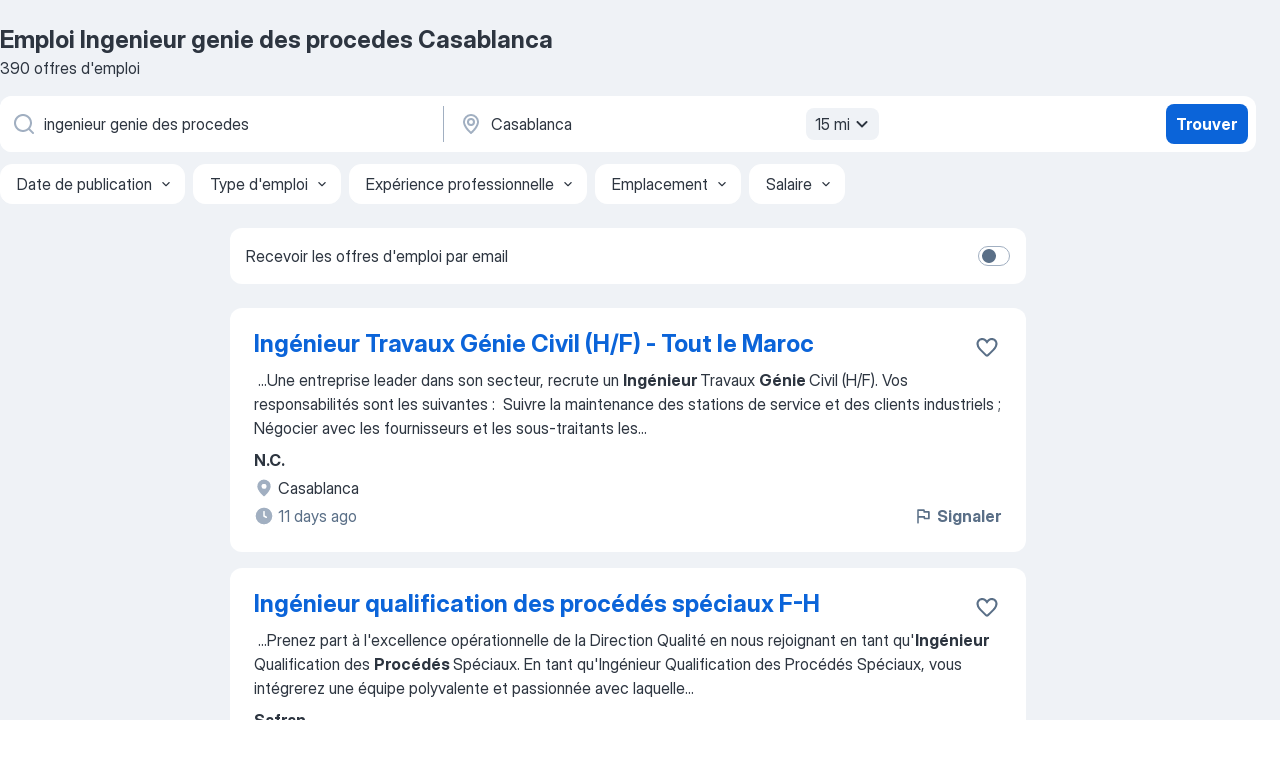

--- FILE ---
content_type: text/html
request_url: https://ma.jooble.org/emploi-ingenieur-genie-des-procedes/Casablanca
body_size: 87322
content:
<!DOCTYPE html><html lang="fr" xmlns="http://www.w3.org/1999/xhtml"><head><meta charset="utf-8"><link data-chunk="app" rel="stylesheet" href="/assets/app.307299d057164b28238d.css"><link data-chunk="SERP" rel="stylesheet" href="/assets/SERP.010f8e934238fa1c39c1.css"><meta name="viewport" content="width=device-width,initial-scale=1.0,maximum-scale=5" /><meta property="og:site_name" content="Jooble" /><meta property="og:locale" content="fr" /><meta property="og:type" content="website" /><meta name="msvalidate.01" content="4E93DB804C5CCCD5B3AFF7486D4B2757" /><meta name="format-detection" content="telephone=no"><link rel="preconnect" href="https://www.googletagmanager.com" /><link rel="preconnect" href="https://www.google-analytics.com" /><link rel="dns-prefetch" href="https://www.google.com" /><link rel="dns-prefetch" href="https://apis.google.com" /><link rel="dns-prefetch" href="https://connect.facebook.net" /><link rel="dns-prefetch" href="https://www.facebook.com" /><link href="https://data-ma.jooble.org/assets/fonts/inter-display.css" rel="stylesheet"><link href="https://data-ma.jooble.org/assets/fonts/segoe.css" rel="stylesheet"><link rel="apple-touch-icon" href="/assets/images/favicon/ua/apple-touch-icon.png?v=4" /><link rel="apple-touch-icon" sizes="57x57" href="/assets/images/favicon/ua/apple-touch-icon-57x57.png?v=4" /><link rel="apple-touch-icon" sizes="60x60" href="/assets/images/favicon/ua/apple-touch-icon-60x60.png?v=4" /><link rel="apple-touch-icon" sizes="72x72" href="/assets/images/favicon/ua/apple-touch-icon-72x72.png?v=4" /><link rel="apple-touch-icon" sizes="76x76" href="/assets/images/favicon/ua/apple-touch-icon-76x76.png?v=4" /><link rel="apple-touch-icon" sizes="114x114" href="/assets/images/favicon/ua/apple-touch-icon-114x114.png?v=4" /><link rel="apple-touch-icon" sizes="120x120" href="/assets/images/favicon/ua/apple-touch-icon-120x120.png?v=4" /><link rel="apple-touch-icon" sizes="144x144" href="/assets/images/favicon/ua/apple-touch-icon-144x144.png?v=4" /><link rel="apple-touch-icon" sizes="152x152" href="/assets/images/favicon/ua/apple-touch-icon-152x152.png?v=4" /><link rel="apple-touch-icon" sizes="180x180" href="/assets/images/favicon/ua/apple-touch-icon-180x180.png?v=4" /><link rel="icon" type="image/png" sizes="16x16" href="/assets/images/favicon/ua/favicon-16x16.png?v=4"><link rel="icon" type="image/png" sizes="32x32" href="/assets/images/favicon/ua/favicon-32x32.png?v=4"><link rel="icon" type="image/png" sizes="48x48" href="/assets/images/favicon/ua/android-chrome-48x48.png?v=4"><link rel="icon" type="image/png" sizes="96x96" href="/assets/images/favicon/ua/android-chrome-96x96.png?v=4"><link rel="icon" type="image/png" sizes="144x144" href="/assets/images/favicon/ua/android-chrome-144x144.png?v=4"><link rel="icon" type="image/png" sizes="192x192" href="/assets/images/favicon/ua/android-chrome-192x192.png?v=4"><link rel="icon" type="image/png" sizes="194x194" href="/assets/images/favicon/ua/favicon-194x194.png?v=4"><link rel="icon" type="image/png" sizes="256x256" href="/assets/images/favicon/ua/android-chrome-256x256.png?v=4"><link rel="icon" type="image/png" sizes="384x384" href="/assets/images/favicon/ua/android-chrome-384x384.png?v=4"><link rel="icon" type="image/png" sizes="512x512" href="/assets/images/favicon/ua/android-chrome-512x512.png?v=4"><link rel="shortcut icon" type="image/x-icon" href="/assets/images/favicon/ua/favicon-ua.ico?v=4"><link rel="icon" href="/assets/images/favicon/ua/icon.svg?v=4" sizes="any" type="image/svg+xml"><meta name="msapplication-tooltip" content="Jooble"><meta name="msapplication-config" content="/browserconfig.xml"><meta name="msapplication-TileColor" content="#ffffff"><meta name="msapplication-TileImage" content="/assets/images/favicon/ua/mstile-144x144.png?v=4"><meta name="theme-color" content="#ffffff"><meta name="ir-site-verification-token" content="-1337664224"><script type="text/javascript" charset="utf-8">(function(g,o){g[o]=g[o]||function(){(g[o]['q']=g[o]['q']||[]).push(arguments)},g[o]['t']=1*new Date})(window,'_googCsa'); </script><script>!function(){if('PerformanceLongTaskTiming' in window) {var g=window.__tti={e:[]};g.o = new PerformanceObserver(function(l){g.e = g.e.concat(l.getEntries())});g.o.observe({entryTypes:['longtask']})}}();</script><script>!function(){var e,t,n,i,r={passive:!0,capture:!0},a=new Date,o=function(){i=[],t=-1,e=null,f(addEventListener)},c=function(i,r){e||(e=r,t=i,n=new Date,f(removeEventListener),u())},u=function(){if(t>=0&&t<n-a){var r={entryType:"first-input",name:e.type,target:e.target,cancelable:e.cancelable,startTime:e.timeStamp,processingStart:e.timeStamp+t};i.forEach((function(e){e(r)})),i=[]}},s=function(e){if(e.cancelable){var t=(e.timeStamp>1e12?new Date:performance.now())-e.timeStamp;"pointerdown"==e.type?function(e,t){var n=function(){c(e,t),a()},i=function(){a()},a=function(){removeEventListener("pointerup",n,r),removeEventListener("pointercancel",i,r)};addEventListener("pointerup",n,r),addEventListener("pointercancel",i,r)}(t,e):c(t,e)}},f=function(e){["mousedown","keydown","touchstart","pointerdown"].forEach((function(t){return e(t,s,r)}))},p="hidden"===document.visibilityState?0:1/0;addEventListener("visibilitychange",(function e(t){"hidden"===document.visibilityState&&(p=t.timeStamp,removeEventListener("visibilitychange",e,!0))}),!0);o(),self.webVitals={firstInputPolyfill:function(e){i.push(e),u()},resetFirstInputPolyfill:o,get firstHiddenTime(){return p}}}();</script><title data-rh="true">Emploi d&#x27;urgence! Ingenieur genie des procedes Casablanca - 390 offres d’emploi actuelles - Jooble</title><link data-rh="true" rel="canonical" href="https://ma.jooble.org/emploi-ingenieur-genie-des-procedes/Casablanca"/><link data-rh="true" hreflang="fr-MA" rel="alternate" href="https://ma.jooble.org/emploi-ingenieur-genie-des-procedes/Casablanca"/><meta data-rh="true" name="keywords" content="Emploi Ingenieur genie des procedes Casablanca, offre emploi Ingenieur genie des procedes Casablanca, emploi, offre emploi"/><meta data-rh="true" name="description" content="Emploi : Ingenieur genie des procedes à Casablanca • Recherche parmi 4.000+ offres d&#x27;emploi en cours • Rapide &amp; Gratuit • Temps plein, temporaire et à temps partiel • Meilleurs employeurs à Casablanca • Emploi: Ingenieur genie des procedes - facile à trouver !"/><meta data-rh="true" property="og:image" content="/assets/images/open_graph/og_image.png"/><meta data-rh="true" property="og:url" content="https://ma.jooble.org/emploi-ingenieur-genie-des-procedes/Casablanca"/><meta data-rh="true" property="og:title" content="Emploi d&#x27;urgence! Ingenieur genie des procedes Casablanca - 390 offres d’emploi actuelles - Jooble"/><meta data-rh="true" property="og:description" content="Emploi : Ingenieur genie des procedes à Casablanca • Recherche parmi 4.000+ offres d&#x27;emploi en cours • Rapide &amp; Gratuit • Temps plein, temporaire et à temps partiel • Meilleurs employeurs à Casablanca • Emploi: Ingenieur genie des procedes - facile à trouver !"/><script data-rh="true" type="application/ld+json">{"@context":"https://schema.org","@type":"BreadcrumbList","itemListElement":[[{"@type":"ListItem","position":1,"item":{"@id":"https://ma.jooble.org","name":"Emploi"}},{"@type":"ListItem","position":2,"item":{"@id":"https://ma.jooble.org/emploi/Casablanca","name":"Emploi Casablanca"}},{"@type":"ListItem","position":3,"item":{"@id":"https://ma.jooble.org/emploi-ingenieur-genie-des-procedes","name":"Ingenieur genie des procedes"}},{"@type":"ListItem","position":4,"item":{"name":"Ingenieur genie des procedes Casablanca"}}]]}</script><script data-rh="true" type="application/ld+json">{"@context":"https://schema.org","@type":"ItemList","numberOfItems":390,"itemListElement":[[{"@type":"ListItem","position":1,"url":"https://ma.jooble.org/jdp/-552753252023240658"},{"@type":"ListItem","position":2,"url":"https://ma.jooble.org/jdp/-2151173381684185504"},{"@type":"ListItem","position":3,"url":"https://ma.jooble.org/jdp/587990670436202883"},{"@type":"ListItem","position":4,"url":"https://ma.jooble.org/jdp/-3183926532622591960"},{"@type":"ListItem","position":5,"url":"https://ma.jooble.org/jdp/-1368983724192364886"},{"@type":"ListItem","position":6,"url":"https://ma.jooble.org/jdp/-4867583146834996842"},{"@type":"ListItem","position":7,"url":"https://ma.jooble.org/jdp/-6007913929523671536"},{"@type":"ListItem","position":8,"url":"https://ma.jooble.org/jdp/-2360301145730528264"},{"@type":"ListItem","position":9,"url":"https://ma.jooble.org/jdp/-5094884855551572468"},{"@type":"ListItem","position":10,"url":"https://ma.jooble.org/jdp/4434763014687730954"},{"@type":"ListItem","position":11,"url":"https://ma.jooble.org/jdp/-4101005702452977748"},{"@type":"ListItem","position":12,"url":"https://ma.jooble.org/jdp/-3201882224843942453"},{"@type":"ListItem","position":13,"url":"https://ma.jooble.org/jdp/790372068264173274"},{"@type":"ListItem","position":14,"url":"https://ma.jooble.org/jdp/6041633474954773949"},{"@type":"ListItem","position":15,"url":"https://ma.jooble.org/jdp/482173075029529291"},{"@type":"ListItem","position":16,"url":"https://ma.jooble.org/jdp/-158091618246069696"},{"@type":"ListItem","position":17,"url":"https://ma.jooble.org/jdp/-3331063400518914629"},{"@type":"ListItem","position":18,"url":"https://ma.jooble.org/jdp/-4037253744634258237"},{"@type":"ListItem","position":19,"url":"https://ma.jooble.org/jdp/5200796292640689339"},{"@type":"ListItem","position":20,"url":"https://ma.jooble.org/jdp/-7215274624797369243"},{"@type":"ListItem","position":21,"url":"https://ma.jooble.org/jdp/4075264987320636504"},{"@type":"ListItem","position":22,"url":"https://ma.jooble.org/jdp/-3872923670197087170"},{"@type":"ListItem","position":23,"url":"https://ma.jooble.org/jdp/3241400911799479605"},{"@type":"ListItem","position":24,"url":"https://ma.jooble.org/jdp/5806583790407146093"},{"@type":"ListItem","position":25,"url":"https://ma.jooble.org/jdp/-3487217188285310251"},{"@type":"ListItem","position":26,"url":"https://ma.jooble.org/jdp/-2815852172458004793"},{"@type":"ListItem","position":27,"url":"https://ma.jooble.org/jdp/177631119623984258"},{"@type":"ListItem","position":28,"url":"https://ma.jooble.org/jdp/-4659227033590176032"},{"@type":"ListItem","position":29,"url":"https://ma.jooble.org/jdp/8322826583046155811"},{"@type":"ListItem","position":30,"url":"https://ma.jooble.org/jdp/-4917463601588937340"}]]}</script></head><body ondragstart="return false"><div id="app"><div class="zR2N9v"><div class="_1G2nM4"><div></div><div id="serpContainer" class="_0CG45k"><div class="+MdXgT"><header class="VavEB9"><div class="qD9dwK"><h1 class="_518B8Z">Emploi Ingenieur genie des procedes Casablanca</h1><div company="p" class="cXVOTD">390 offres d&#x27;emploi</div></div><div class=""><form class="CXE+FW" data-test-name="_searchForm"><div class="tXoMlu"><div class="kySr3o EIHqTW"><div class="H-KSNn"><div class="Y6LTZC RKazSn"><div class="_0vIToK"><svg class="BC4g2E abyhUO gexuVd kPZVKg"><use xlink:href="/assets/sprite.1JbWmJSfyASbt2JAkq9K.svg#icon-magnifier-usage"></use></svg><input id="input_:R55j8h:" class="_2cXMBT aHpE4r _5sX2B+" placeholder="Je cherche un emploi..." type="text" spellcheck="false" name="keyword" autoComplete="off" autoCapitalize="off" data-test-name="_searchFormKeywordInput" aria-label="Indiquez le type d&#x27;emploi que vous recherchez" value="ingenieur genie des procedes"/></div></div></div></div><div class="kySr3o _9+Weu7"><div class="H-KSNn"><div class="Y6LTZC RKazSn"><div class="_0vIToK"><svg class="BC4g2E abyhUO gexuVd kPZVKg"><use xlink:href="/assets/sprite.1JbWmJSfyASbt2JAkq9K.svg#icon-map_marker-usage"></use></svg><input id="tbRegion" class="_2cXMBT aHpE4r _5sX2B+" placeholder="Dans la région..." type="text" spellcheck="false" name="region" autoComplete="off" autoCapitalize="off" data-test-name="_searchFormRegionInput" aria-label="Indiquez la ville dans laquelle vous cherchez du travail" value="Casablanca"/></div><div class="hQwOE1"><div class="-xWR9w" data-test-name="_radiusSelect"><button type="button" class="VMdYVt i6dNg1 oUsVL7 -A9fYs mO9zne">15 mi<span class="njVmSf"><svg class="KaSFrq JAzKjj GM7Sgs MQl7R9"><use xlink:href="/assets/sprite.1JbWmJSfyASbt2JAkq9K.svg#icon-chevron_down-usage"></use></svg></span></button></div></div></div></div></div></div><button type="submit" class="VMdYVt i6dNg1 oUsVL7 xVPKbj ZuTpxY">Trouver</button></form></div><div class="p7hDF8"><div class="apmZrt" data-test-name="_smartTagsFilter" role="region" aria-label="Filters"><button type="button" class="wYznI5"><span class="_1apRDx">Date de publication</span><svg class="KaSFrq DuJhnH GM7Sgs _398Jb4"><use xlink:href="/assets/sprite.1JbWmJSfyASbt2JAkq9K.svg#icon-chevron_down-usage"></use></svg></button><button type="button" class="wYznI5"><span class="_1apRDx">Type d&#x27;emploi</span><svg class="KaSFrq DuJhnH GM7Sgs _398Jb4"><use xlink:href="/assets/sprite.1JbWmJSfyASbt2JAkq9K.svg#icon-chevron_down-usage"></use></svg></button><button type="button" class="wYznI5"><span class="_1apRDx">Expérience professionnelle</span><svg class="KaSFrq DuJhnH GM7Sgs _398Jb4"><use xlink:href="/assets/sprite.1JbWmJSfyASbt2JAkq9K.svg#icon-chevron_down-usage"></use></svg></button><button type="button" class="wYznI5"><span class="_1apRDx">Emplacement</span><svg class="KaSFrq DuJhnH GM7Sgs _398Jb4"><use xlink:href="/assets/sprite.1JbWmJSfyASbt2JAkq9K.svg#icon-chevron_down-usage"></use></svg></button><button type="button" class="wYznI5"><span class="_1apRDx">Salaire</span><svg class="KaSFrq DuJhnH GM7Sgs _398Jb4"><use xlink:href="/assets/sprite.1JbWmJSfyASbt2JAkq9K.svg#icon-chevron_down-usage"></use></svg></button></div></div></header><div class="y+s7YY"><div class="Amjssv"><main class="toVmC+" role="main"><div class="NeCPdn" id="topBarContainer"><div class="dKIuea"><div class="pfddcp xPgV1+"><div class="Z7rxKJ"><span class="ahUpuK">Recevoir les offres d&#x27;emploi par email</span><div class="rV3P9b H6hBvI RDT4pD seXaaO"><input id="SubscriptionSwitcher" type="checkbox" tabindex="-1" aria-label="SubscriptionSwitcher"/><label for="SubscriptionSwitcher" tabindex="0" role="switch" aria-checked="false" data-focus-target="SubscriptionSwitcher"><span data-switch="pill" data-caption="false"><span data-switch="round"></span></span></label></div></div></div></div></div><div class="bXbgrv" id="serpContent"><div><div class="infinite-scroll-component__outerdiv"><div class="infinite-scroll-component ZbPfXY _serpContentBlock" style="height:auto;overflow:auto;-webkit-overflow-scrolling:touch"><div><ul class="kiBEcn"><li></li><li><div id="-552753252023240658" data-test-name="_jobCard" class="+n4WEb rHG1ci"><div class="_9q4Aij"><h2 class="jA9gFS dUatPc"><a class="_8w9Ce2 tUC4Fj _6i4Nb0 wtCvxI job_card_link" target="_blank" href="https://ma.jooble.org/jdp/-552753252023240658">Ingénieur Travaux Génie Civil (H/F) - Tout le Maroc</a></h2><div class="_5A-eEY"><div class="Bdpujj"><button type="button" class="ZapzXe _9WpygY XEfYdx JFkX+L vMdXr7 RNbuqd" data-test-name="jobFavoritesButton__-552753252023240658" aria-label="Enregistrer l&#x27;offre d&#x27;emploi dans vos favoris"><span class="H2e2t1 +gVFyQ"><svg class="KaSFrq JAzKjj _0ng4na"><use xlink:href="/assets/sprite.1JbWmJSfyASbt2JAkq9K.svg#icon-heart_outline-usage"></use></svg></span></button></div></div></div><div><div class="QZH8mt"><div class="GEyos4">&nbsp;...<span>Une entreprise leader dans son secteur, recrute un  </span><b>Ingénieur </b><span>Travaux </span><b>Génie </b><span>Civil (H/F). 
 Vos responsabilités sont les suivantes : 
 Suivre la maintenance des stations de service et des clients industriels ; 
 Négocier avec les fournisseurs et les sous-traitants les</span>...&nbsp;</div><div class="rvi8+s"></div></div><div class="L4BhzZ wrapper__new_tags_design bLrJMm"><div class="j+648w"><button type="button" class="ZapzXe _9WpygY JFkX+L vMdXr7 _9ofHq7" data-test-name="_reportJobButtonSerp"><span class="H2e2t1 w87w0E"><svg class="KaSFrq xY3sEm _0ng4na cS9jE1"><use xlink:href="/assets/sprite.1JbWmJSfyASbt2JAkq9K.svg#icon-flag-usage"></use></svg></span>Signaler</button></div><div class="E6E0jY"><div class="pXyhD4 VeoRvG"><div class="heru4z"><p class="z6WlhX" data-test-name="_companyName">N.C.</p></div></div><div class="blapLw gj1vO6 fhg31q nxYYVJ" tabindex="-1"><svg class="BC4g2E c6AqqO gexuVd kE3ssB DlQ0Ty icon_gray_soft mdorqd"><use xlink:href="/assets/sprite.1JbWmJSfyASbt2JAkq9K.svg#icon-map_marker_filled-usage"></use></svg><div class="caption NTRJBV">Casablanca</div></div><div class="blapLw gj1vO6 fhg31q fGYTou"><svg class="BC4g2E c6AqqO gexuVd kE3ssB DlQ0Ty icon_gray_soft jjtReA"><use xlink:href="/assets/sprite.1JbWmJSfyASbt2JAkq9K.svg#icon-clock_filled-usage"></use></svg><div class="caption Vk-5Da">11 days ago</div></div></div></div></div></div></li><li><div id="-2151173381684185504" data-test-name="_jobCard" class="+n4WEb rHG1ci"><div class="_9q4Aij"><h2 class="jA9gFS dUatPc"><a class="_8w9Ce2 tUC4Fj _6i4Nb0 wtCvxI job_card_link" target="_blank" href="https://ma.jooble.org/jdp/-2151173381684185504">Ingénieur qualification des procédés spéciaux F-H</a></h2><div class="_5A-eEY"><div class="Bdpujj"><button type="button" class="ZapzXe _9WpygY XEfYdx JFkX+L vMdXr7 RNbuqd" data-test-name="jobFavoritesButton__-2151173381684185504" aria-label="Enregistrer l&#x27;offre d&#x27;emploi dans vos favoris"><span class="H2e2t1 +gVFyQ"><svg class="KaSFrq JAzKjj _0ng4na"><use xlink:href="/assets/sprite.1JbWmJSfyASbt2JAkq9K.svg#icon-heart_outline-usage"></use></svg></span></button></div></div></div><div><div class="QZH8mt"><div class="GEyos4">&nbsp;...<span>Prenez part à l'excellence opérationnelle de la Direction Qualité en nous rejoignant en tant qu'</span><b>Ingénieur </b><span>Qualification des </span><b>Procédés </b><span>Spéciaux. 
En tant qu'Ingénieur Qualification des Procédés Spéciaux, vous intégrerez une équipe polyvalente et passionnée avec laquelle</span>...&nbsp;</div><div class="rvi8+s"></div></div><div class="L4BhzZ wrapper__new_tags_design bLrJMm"><div class="j+648w"><button type="button" class="ZapzXe _9WpygY JFkX+L vMdXr7 _9ofHq7" data-test-name="_reportJobButtonSerp"><span class="H2e2t1 w87w0E"><svg class="KaSFrq xY3sEm _0ng4na cS9jE1"><use xlink:href="/assets/sprite.1JbWmJSfyASbt2JAkq9K.svg#icon-flag-usage"></use></svg></span>Signaler</button></div><div class="E6E0jY"><div class="pXyhD4 VeoRvG"><div class="heru4z"><p class="z6WlhX" data-test-name="_companyName">Safran</p></div></div><div class="blapLw gj1vO6 fhg31q nxYYVJ" tabindex="-1"><svg class="BC4g2E c6AqqO gexuVd kE3ssB DlQ0Ty icon_gray_soft mdorqd"><use xlink:href="/assets/sprite.1JbWmJSfyASbt2JAkq9K.svg#icon-map_marker_filled-usage"></use></svg><div class="caption NTRJBV">Casablanca</div></div><div class="blapLw gj1vO6 fhg31q fGYTou"><svg class="BC4g2E c6AqqO gexuVd kE3ssB DlQ0Ty icon_gray_soft jjtReA"><use xlink:href="/assets/sprite.1JbWmJSfyASbt2JAkq9K.svg#icon-clock_filled-usage"></use></svg><div class="caption Vk-5Da"> Il y a 2 mois</div></div></div></div></div></div></li><li><div id="587990670436202883" data-test-name="_jobCard" class="+n4WEb rHG1ci"><div class="_9q4Aij"><h2 class="jA9gFS dUatPc"><a class="_8w9Ce2 tUC4Fj _6i4Nb0 wtCvxI job_card_link" target="_blank" href="https://ma.jooble.org/jdp/587990670436202883">Ingénieur Process (H/F) - Casablanca</a></h2><div class="_5A-eEY"><div class="Bdpujj"><button type="button" class="ZapzXe _9WpygY XEfYdx JFkX+L vMdXr7 RNbuqd" data-test-name="jobFavoritesButton__587990670436202883" aria-label="Enregistrer l&#x27;offre d&#x27;emploi dans vos favoris"><span class="H2e2t1 +gVFyQ"><svg class="KaSFrq JAzKjj _0ng4na"><use xlink:href="/assets/sprite.1JbWmJSfyASbt2JAkq9K.svg#icon-heart_outline-usage"></use></svg></span></button></div></div></div><div><div class="QZH8mt"><div class="GEyos4">&nbsp;...<span>Nous sommes à la recherche d'un </span><b>Ingénieur </b><span>Process (H/F). 
 Missions principales 
 Intégré</span>...&nbsp;&nbsp;...<span>phase études : 
 Réalisation des études de </span><b>procédé</b><span> (faisabilité, APS, APD, ingénierie de</span>...&nbsp;&nbsp;...<span>/F) - Casablanca 
 Diplôme d’ingénieur (</span><b>Génie </b><span>des procédés ou équivalent)
 Expérience</span>...&nbsp;</div><div class="rvi8+s"></div></div><div class="L4BhzZ wrapper__new_tags_design bLrJMm"><div class="j+648w"><button type="button" class="ZapzXe _9WpygY JFkX+L vMdXr7 _9ofHq7" data-test-name="_reportJobButtonSerp"><span class="H2e2t1 w87w0E"><svg class="KaSFrq xY3sEm _0ng4na cS9jE1"><use xlink:href="/assets/sprite.1JbWmJSfyASbt2JAkq9K.svg#icon-flag-usage"></use></svg></span>Signaler</button></div><div class="E6E0jY"><div class="pXyhD4 VeoRvG"><div class="heru4z"><p class="z6WlhX" data-test-name="_companyName">EXPERT EYE ENGINEERING</p></div></div><div class="blapLw gj1vO6 fhg31q nxYYVJ" tabindex="-1"><svg class="BC4g2E c6AqqO gexuVd kE3ssB DlQ0Ty icon_gray_soft mdorqd"><use xlink:href="/assets/sprite.1JbWmJSfyASbt2JAkq9K.svg#icon-map_marker_filled-usage"></use></svg><div class="caption NTRJBV">Casablanca</div></div><div class="blapLw gj1vO6 fhg31q fGYTou"><svg class="BC4g2E c6AqqO gexuVd kE3ssB DlQ0Ty icon_gray_soft jjtReA"><use xlink:href="/assets/sprite.1JbWmJSfyASbt2JAkq9K.svg#icon-clock_filled-usage"></use></svg><div class="caption Vk-5Da">5 days ago</div></div></div></div></div></div></li><li><div id="-3183926532622591960" data-test-name="_jobCard" class="+n4WEb rHG1ci"><div class="_9q4Aij"><h2 class="jA9gFS dUatPc"><a class="_8w9Ce2 tUC4Fj _6i4Nb0 wtCvxI job_card_link" target="_blank" href="https://ma.jooble.org/jdp/-3183926532622591960">Ingénieur Devops</a></h2><div class="_5A-eEY"><div class="Bdpujj"><button type="button" class="ZapzXe _9WpygY XEfYdx JFkX+L vMdXr7 RNbuqd" data-test-name="jobFavoritesButton__-3183926532622591960" aria-label="Enregistrer l&#x27;offre d&#x27;emploi dans vos favoris"><span class="H2e2t1 +gVFyQ"><svg class="KaSFrq JAzKjj _0ng4na"><use xlink:href="/assets/sprite.1JbWmJSfyASbt2JAkq9K.svg#icon-heart_outline-usage"></use></svg></span></button></div></div></div><div><div class="QZH8mt"><div class="GEyos4">&nbsp;...<span>Nous recherchons un </span><b>ingénieur </b><span>DevOps expérimenté pour renforcer notre équipe technique et accompagner la modernisation de notre infrastructure. Vous aurez la charge d'assurer l'automatisation des déploiements, la scalabilité des systèmes et la fiabilité des environnements</span>...&nbsp;</div><div class="rvi8+s"></div></div><div class="L4BhzZ wrapper__new_tags_design bLrJMm"><div class="j+648w"><button type="button" class="ZapzXe _9WpygY JFkX+L vMdXr7 _9ofHq7" data-test-name="_reportJobButtonSerp"><span class="H2e2t1 w87w0E"><svg class="KaSFrq xY3sEm _0ng4na cS9jE1"><use xlink:href="/assets/sprite.1JbWmJSfyASbt2JAkq9K.svg#icon-flag-usage"></use></svg></span>Signaler</button></div><div class="E6E0jY"><div class="pXyhD4 VeoRvG"><div class="heru4z"><p class="z6WlhX" data-test-name="_companyName">Deskea</p></div></div><div class="blapLw gj1vO6 fhg31q nxYYVJ" tabindex="-1"><svg class="BC4g2E c6AqqO gexuVd kE3ssB DlQ0Ty icon_gray_soft mdorqd"><use xlink:href="/assets/sprite.1JbWmJSfyASbt2JAkq9K.svg#icon-map_marker_filled-usage"></use></svg><div class="caption NTRJBV">Casablanca</div></div><div class="blapLw gj1vO6 fhg31q fGYTou"><svg class="BC4g2E c6AqqO gexuVd kE3ssB DlQ0Ty icon_gray_soft jjtReA"><use xlink:href="/assets/sprite.1JbWmJSfyASbt2JAkq9K.svg#icon-clock_filled-usage"></use></svg><div class="caption Vk-5Da">2 days ago</div></div></div></div></div></div></li><li><div id="-1368983724192364886" data-test-name="_jobCard" class="+n4WEb rHG1ci"><div class="_9q4Aij"><h2 class="jA9gFS dUatPc"><a class="_8w9Ce2 tUC4Fj _6i4Nb0 wtCvxI job_card_link" target="_blank" href="https://ma.jooble.org/jdp/-1368983724192364886">Auditeur Procédés Spéciaux F-H</a></h2><div class="_5A-eEY"><div class="Bdpujj"><button type="button" class="ZapzXe _9WpygY XEfYdx JFkX+L vMdXr7 RNbuqd" data-test-name="jobFavoritesButton__-1368983724192364886" aria-label="Enregistrer l&#x27;offre d&#x27;emploi dans vos favoris"><span class="H2e2t1 +gVFyQ"><svg class="KaSFrq JAzKjj _0ng4na"><use xlink:href="/assets/sprite.1JbWmJSfyASbt2JAkq9K.svg#icon-heart_outline-usage"></use></svg></span></button></div></div></div><div><div class="QZH8mt"><div class="GEyos4">&nbsp;...<span>SAFRAN 
3. Connaissance du cycle d'identification et de traitement des actions correctives et préventives 
4. Connaissance des </span><b>procédés </b><span>spéciaux à auditer (au moins 1) en commodité Chimical Process 
5. Capacité à interpréter et exploiter des informations et/ou des</span>...&nbsp;</div><div class="rvi8+s"></div></div><div class="L4BhzZ wrapper__new_tags_design bLrJMm"><div class="j+648w"><button type="button" class="ZapzXe _9WpygY JFkX+L vMdXr7 _9ofHq7" data-test-name="_reportJobButtonSerp"><span class="H2e2t1 w87w0E"><svg class="KaSFrq xY3sEm _0ng4na cS9jE1"><use xlink:href="/assets/sprite.1JbWmJSfyASbt2JAkq9K.svg#icon-flag-usage"></use></svg></span>Signaler</button></div><div class="E6E0jY"><div class="pXyhD4 VeoRvG"><div class="heru4z"><p class="z6WlhX" data-test-name="_companyName">Safran</p></div></div><div class="blapLw gj1vO6 fhg31q nxYYVJ" tabindex="-1"><svg class="BC4g2E c6AqqO gexuVd kE3ssB DlQ0Ty icon_gray_soft mdorqd"><use xlink:href="/assets/sprite.1JbWmJSfyASbt2JAkq9K.svg#icon-map_marker_filled-usage"></use></svg><div class="caption NTRJBV">Casablanca</div></div><div class="blapLw gj1vO6 fhg31q fGYTou"><svg class="BC4g2E c6AqqO gexuVd kE3ssB DlQ0Ty icon_gray_soft jjtReA"><use xlink:href="/assets/sprite.1JbWmJSfyASbt2JAkq9K.svg#icon-clock_filled-usage"></use></svg><div class="caption Vk-5Da"> Il y a 2 mois</div></div></div></div></div></div></li><li><div id="-4867583146834996842" data-test-name="_jobCard" class="+n4WEb rHG1ci"><div class="_9q4Aij"><h2 class="jA9gFS dUatPc"><a class="_8w9Ce2 tUC4Fj _6i4Nb0 wtCvxI job_card_link" target="_blank" href="https://ma.jooble.org/jdp/-4867583146834996842">Ingénieur Prescription - Fibre en Acier</a></h2><div class="_5A-eEY"><div class="Bdpujj"><button type="button" class="ZapzXe _9WpygY XEfYdx JFkX+L vMdXr7 RNbuqd" data-test-name="jobFavoritesButton__-4867583146834996842" aria-label="Enregistrer l&#x27;offre d&#x27;emploi dans vos favoris"><span class="H2e2t1 +gVFyQ"><svg class="KaSFrq JAzKjj _0ng4na"><use xlink:href="/assets/sprite.1JbWmJSfyASbt2JAkq9K.svg#icon-heart_outline-usage"></use></svg></span></button></div></div></div><div><div class="QZH8mt"><div class="GEyos4">&nbsp;...<span>client, un acteur important dans le secteur de l'acier au Maroc, un </span><b>Ingénieur </b><span>Prescription - Fibre en Acier afin d'accompagner le dé</span>...&nbsp;&nbsp;...<span>externes.

Profil
Vous êtes issu(e) d'une formation supérieure en </span><b>génie </b><span>civil (ingénieur, master ou équivalent) et justifiez d'une expé</span>...&nbsp;</div><div class="rvi8+s"></div></div><div class="L4BhzZ wrapper__new_tags_design bLrJMm"><div class="j+648w"><button type="button" class="ZapzXe _9WpygY JFkX+L vMdXr7 _9ofHq7" data-test-name="_reportJobButtonSerp"><span class="H2e2t1 w87w0E"><svg class="KaSFrq xY3sEm _0ng4na cS9jE1"><use xlink:href="/assets/sprite.1JbWmJSfyASbt2JAkq9K.svg#icon-flag-usage"></use></svg></span>Signaler</button></div><div class="E6E0jY"><div class="pXyhD4 VeoRvG"><div class="heru4z"><p class="z6WlhX" data-test-name="_companyName">Dama</p></div></div><div class="blapLw gj1vO6 fhg31q nxYYVJ" tabindex="-1"><svg class="BC4g2E c6AqqO gexuVd kE3ssB DlQ0Ty icon_gray_soft mdorqd"><use xlink:href="/assets/sprite.1JbWmJSfyASbt2JAkq9K.svg#icon-map_marker_filled-usage"></use></svg><div class="caption NTRJBV">Casablanca</div></div><div class="blapLw gj1vO6 fhg31q fGYTou"><svg class="BC4g2E c6AqqO gexuVd kE3ssB DlQ0Ty icon_gray_soft jjtReA"><use xlink:href="/assets/sprite.1JbWmJSfyASbt2JAkq9K.svg#icon-clock_filled-usage"></use></svg><div class="caption Vk-5Da">20 days ago</div></div></div></div></div></div></li><li><div id="-6007913929523671536" data-test-name="_jobCard" class="+n4WEb rHG1ci"><div class="_9q4Aij"><h2 class="jA9gFS dUatPc"><a class="_8w9Ce2 tUC4Fj _6i4Nb0 wtCvxI job_card_link" target="_blank" href="https://ma.jooble.org/jdp/-6007913929523671536">Ingénieur Méthodes et Amélioration - Casablanca</a></h2><div class="_5A-eEY"><div class="Bdpujj"><button type="button" class="ZapzXe _9WpygY XEfYdx JFkX+L vMdXr7 RNbuqd" data-test-name="jobFavoritesButton__-6007913929523671536" aria-label="Enregistrer l&#x27;offre d&#x27;emploi dans vos favoris"><span class="H2e2t1 +gVFyQ"><svg class="KaSFrq JAzKjj _0ng4na"><use xlink:href="/assets/sprite.1JbWmJSfyASbt2JAkq9K.svg#icon-heart_outline-usage"></use></svg></span></button></div></div></div><div><div class="QZH8mt"><div class="GEyos4">&nbsp;...<span>Nous sommes à la recherche des  </span><b>Ingénieurs </b><span>Méthodes et Amélioration. 
 Missions : 
 Rattaché au pôle industriel et technique  , vos missions</span>...&nbsp;&nbsp;...<span>Méthodes et Amélioration - Casablanca 
 Ingénieur d'état en </span><b>génie </b><span>industriel avec au moins 1 an d'expérience (Emploi ou Stages</span>...&nbsp;</div><div class="rvi8+s"></div></div><div class="L4BhzZ wrapper__new_tags_design bLrJMm"><div class="j+648w"><button type="button" class="ZapzXe _9WpygY JFkX+L vMdXr7 _9ofHq7" data-test-name="_reportJobButtonSerp"><span class="H2e2t1 w87w0E"><svg class="KaSFrq xY3sEm _0ng4na cS9jE1"><use xlink:href="/assets/sprite.1JbWmJSfyASbt2JAkq9K.svg#icon-flag-usage"></use></svg></span>Signaler</button></div><div class="E6E0jY"><div class="pXyhD4 VeoRvG"><div class="heru4z"><p class="z6WlhX" data-test-name="_companyName">COLORADO</p></div></div><div class="blapLw gj1vO6 fhg31q nxYYVJ" tabindex="-1"><svg class="BC4g2E c6AqqO gexuVd kE3ssB DlQ0Ty icon_gray_soft mdorqd"><use xlink:href="/assets/sprite.1JbWmJSfyASbt2JAkq9K.svg#icon-map_marker_filled-usage"></use></svg><div class="caption NTRJBV">Casablanca</div></div><div class="blapLw gj1vO6 fhg31q fGYTou"><svg class="BC4g2E c6AqqO gexuVd kE3ssB DlQ0Ty icon_gray_soft jjtReA"><use xlink:href="/assets/sprite.1JbWmJSfyASbt2JAkq9K.svg#icon-clock_filled-usage"></use></svg><div class="caption Vk-5Da">9 days ago</div></div></div></div></div></div></li><li></li><li><div id="-2360301145730528264" data-test-name="_jobCard" class="+n4WEb rHG1ci"><div class="_9q4Aij"><h2 class="jA9gFS dUatPc"><a class="_8w9Ce2 tUC4Fj _6i4Nb0 wtCvxI job_card_link" target="_blank" href="https://ma.jooble.org/jdp/-2360301145730528264">Ingénieur Sécurité Incendie Domaine D21 - Sécurité Incendie - Casablanca</a></h2><div class="_5A-eEY"><div class="Bdpujj"><button type="button" class="ZapzXe _9WpygY XEfYdx JFkX+L vMdXr7 RNbuqd" data-test-name="jobFavoritesButton__-2360301145730528264" aria-label="Enregistrer l&#x27;offre d&#x27;emploi dans vos favoris"><span class="H2e2t1 +gVFyQ"><svg class="KaSFrq JAzKjj _0ng4na"><use xlink:href="/assets/sprite.1JbWmJSfyASbt2JAkq9K.svg#icon-heart_outline-usage"></use></svg></span></button></div></div></div><div><div class="QZH8mt"><div class="GEyos4">&nbsp;...<span>Nous sommes à la recherche d'un  </span><b>Ingénieur </b><span>Sécurité Incendie Domaine D21 - Sécurité Incendie. 
 Missions : 
 Rattaché(e) à la direction</span>...&nbsp;&nbsp;...<span>é Incendie - Casablanca  Formation : 
 Diplôme d'Ingénieur en </span><b>Génie </b><span>Industriel, Génie Civil ou BTP 
 Brevet Sécurité Incendie dé</span>...&nbsp;</div><div class="rvi8+s"></div></div><div class="L4BhzZ wrapper__new_tags_design bLrJMm"><div class="j+648w"><button type="button" class="ZapzXe _9WpygY JFkX+L vMdXr7 _9ofHq7" data-test-name="_reportJobButtonSerp"><span class="H2e2t1 w87w0E"><svg class="KaSFrq xY3sEm _0ng4na cS9jE1"><use xlink:href="/assets/sprite.1JbWmJSfyASbt2JAkq9K.svg#icon-flag-usage"></use></svg></span>Signaler</button></div><div class="E6E0jY"><div class="pXyhD4 VeoRvG"><div class="heru4z"><p class="z6WlhX" data-test-name="_companyName">EXPERT EYE ENGINEERING</p></div></div><div class="blapLw gj1vO6 fhg31q nxYYVJ" tabindex="-1"><svg class="BC4g2E c6AqqO gexuVd kE3ssB DlQ0Ty icon_gray_soft mdorqd"><use xlink:href="/assets/sprite.1JbWmJSfyASbt2JAkq9K.svg#icon-map_marker_filled-usage"></use></svg><div class="caption NTRJBV">Casablanca</div></div><div class="blapLw gj1vO6 fhg31q fGYTou"><svg class="BC4g2E c6AqqO gexuVd kE3ssB DlQ0Ty icon_gray_soft jjtReA"><use xlink:href="/assets/sprite.1JbWmJSfyASbt2JAkq9K.svg#icon-clock_filled-usage"></use></svg><div class="caption Vk-5Da">3 days ago</div></div></div></div></div></div></li><li><div id="-5094884855551572468" data-test-name="_jobCard" class="+n4WEb rHG1ci"><div class="_9q4Aij"><h2 class="jA9gFS dUatPc"><a class="_8w9Ce2 tUC4Fj _6i4Nb0 wtCvxI job_card_link" target="_blank" href="https://ma.jooble.org/jdp/-5094884855551572468">Ingénieur en Calcul de Structures Métalliques - Mohammedia</a></h2><div class="_5A-eEY"><div class="Bdpujj"><button type="button" class="ZapzXe _9WpygY XEfYdx JFkX+L vMdXr7 RNbuqd" data-test-name="jobFavoritesButton__-5094884855551572468" aria-label="Enregistrer l&#x27;offre d&#x27;emploi dans vos favoris"><span class="H2e2t1 +gVFyQ"><svg class="KaSFrq JAzKjj _0ng4na"><use xlink:href="/assets/sprite.1JbWmJSfyASbt2JAkq9K.svg#icon-heart_outline-usage"></use></svg></span></button></div></div></div><div><div class="QZH8mt"><div class="GEyos4">&nbsp;...<span>recrutons pour le compte de notre client basé à Mohammedia, Un </span><b>Ingénieur </b><span>/ Chargé d’études en calcul de structures métalliques, justifiant</span>...&nbsp;&nbsp;...<span>Profil exigé : 
 .  Bac+3 (Licence) ou Bac+5 (Ingénieur) en </span><b>Génie </b><span>civil / Structures métalliques. 
 . Minimum 2 ans d’expérience</span>...&nbsp;</div><div class="rvi8+s"></div></div><div class="L4BhzZ wrapper__new_tags_design bLrJMm"><div class="j+648w"><button type="button" class="ZapzXe _9WpygY JFkX+L vMdXr7 _9ofHq7" data-test-name="_reportJobButtonSerp"><span class="H2e2t1 w87w0E"><svg class="KaSFrq xY3sEm _0ng4na cS9jE1"><use xlink:href="/assets/sprite.1JbWmJSfyASbt2JAkq9K.svg#icon-flag-usage"></use></svg></span>Signaler</button></div><div class="E6E0jY"><div class="pXyhD4 VeoRvG"><div class="heru4z"><p class="z6WlhX" data-test-name="_companyName">JOB CONNECT</p></div></div><div class="blapLw gj1vO6 fhg31q nxYYVJ" tabindex="-1"><svg class="BC4g2E c6AqqO gexuVd kE3ssB DlQ0Ty icon_gray_soft mdorqd"><use xlink:href="/assets/sprite.1JbWmJSfyASbt2JAkq9K.svg#icon-map_marker_filled-usage"></use></svg><div class="caption NTRJBV">Casablanca</div></div><div class="blapLw gj1vO6 fhg31q fGYTou"><svg class="BC4g2E c6AqqO gexuVd kE3ssB DlQ0Ty icon_gray_soft jjtReA"><use xlink:href="/assets/sprite.1JbWmJSfyASbt2JAkq9K.svg#icon-clock_filled-usage"></use></svg><div class="caption Vk-5Da">8 days ago</div></div></div></div></div></div></li><li><div id="4434763014687730954" data-test-name="_jobCard" class="+n4WEb rHG1ci"><div class="_9q4Aij"><h2 class="jA9gFS dUatPc"><a class="_8w9Ce2 tUC4Fj _6i4Nb0 wtCvxI job_card_link" target="_blank" href="https://ma.jooble.org/jdp/4434763014687730954">Ingénieur Maintenance - Casablanca</a></h2><div class="_5A-eEY"><div class="Bdpujj"><button type="button" class="ZapzXe _9WpygY XEfYdx JFkX+L vMdXr7 RNbuqd" data-test-name="jobFavoritesButton__4434763014687730954" aria-label="Enregistrer l&#x27;offre d&#x27;emploi dans vos favoris"><span class="H2e2t1 +gVFyQ"><svg class="KaSFrq JAzKjj _0ng4na"><use xlink:href="/assets/sprite.1JbWmJSfyASbt2JAkq9K.svg#icon-heart_outline-usage"></use></svg></span></button></div></div></div><div><div class="QZH8mt"><div class="GEyos4">&nbsp;...<span>Nous sommes à la recherche d'un  </span><b>Ingénieur </b><span>Maintenance. 
 Compétences Techniques  : 
 Concepts de la mécanique industrielle 
 Techniques</span>...&nbsp;&nbsp;...<span>concepts de l’électricité et des automatismes industriels 
 </span><b>Procédés </b><span>généraux de fabrication 
 Méthodes d’élaboration et de</span>...&nbsp;</div><div class="rvi8+s"></div></div><div class="L4BhzZ wrapper__new_tags_design bLrJMm"><div class="j+648w"><button type="button" class="ZapzXe _9WpygY JFkX+L vMdXr7 _9ofHq7" data-test-name="_reportJobButtonSerp"><span class="H2e2t1 w87w0E"><svg class="KaSFrq xY3sEm _0ng4na cS9jE1"><use xlink:href="/assets/sprite.1JbWmJSfyASbt2JAkq9K.svg#icon-flag-usage"></use></svg></span>Signaler</button></div><div class="E6E0jY"><div class="pXyhD4 VeoRvG"><div class="heru4z"><p class="z6WlhX" data-test-name="_companyName">BOTTU</p></div></div><div class="blapLw gj1vO6 fhg31q nxYYVJ" tabindex="-1"><svg class="BC4g2E c6AqqO gexuVd kE3ssB DlQ0Ty icon_gray_soft mdorqd"><use xlink:href="/assets/sprite.1JbWmJSfyASbt2JAkq9K.svg#icon-map_marker_filled-usage"></use></svg><div class="caption NTRJBV">Casablanca</div></div><div class="blapLw gj1vO6 fhg31q fGYTou"><svg class="BC4g2E c6AqqO gexuVd kE3ssB DlQ0Ty icon_gray_soft jjtReA"><use xlink:href="/assets/sprite.1JbWmJSfyASbt2JAkq9K.svg#icon-clock_filled-usage"></use></svg><div class="caption Vk-5Da">29 days ago</div></div></div></div></div></div></li><li><div id="-4101005702452977748" data-test-name="_jobCard" class="+n4WEb rHG1ci"><div class="_9q4Aij"><h2 class="jA9gFS dUatPc"><a class="_8w9Ce2 tUC4Fj _6i4Nb0 wtCvxI job_card_link" target="_blank" href="https://ma.jooble.org/jdp/-4101005702452977748">Ingénieur de Production</a></h2><div class="_5A-eEY"><div class="Bdpujj"><button type="button" class="ZapzXe _9WpygY XEfYdx JFkX+L vMdXr7 RNbuqd" data-test-name="jobFavoritesButton__-4101005702452977748" aria-label="Enregistrer l&#x27;offre d&#x27;emploi dans vos favoris"><span class="H2e2t1 +gVFyQ"><svg class="KaSFrq JAzKjj _0ng4na"><use xlink:href="/assets/sprite.1JbWmJSfyASbt2JAkq9K.svg#icon-heart_outline-usage"></use></svg></span></button></div></div></div><div><div class="QZH8mt"><div class="GEyos4">&nbsp;...<span>Nous sommes à la recherche d'un  </span><b>Ingénieur </b><span>de Production. 
 Missions : 
 Superviser l’application du planning de production 
 Assurer l’exécution des lancements des ordres de fabrication et veiller au respect des délais fixés 
 S’assurer du bon déroulement des opérations</span>...&nbsp;</div><div class="rvi8+s"></div></div><div class="L4BhzZ wrapper__new_tags_design bLrJMm"><div class="j+648w"><button type="button" class="ZapzXe _9WpygY JFkX+L vMdXr7 _9ofHq7" data-test-name="_reportJobButtonSerp"><span class="H2e2t1 w87w0E"><svg class="KaSFrq xY3sEm _0ng4na cS9jE1"><use xlink:href="/assets/sprite.1JbWmJSfyASbt2JAkq9K.svg#icon-flag-usage"></use></svg></span>Signaler</button></div><div class="E6E0jY"><div class="pXyhD4 VeoRvG"><div class="heru4z"><p class="z6WlhX" data-test-name="_companyName">BOTTU</p></div></div><div class="blapLw gj1vO6 fhg31q nxYYVJ" tabindex="-1"><svg class="BC4g2E c6AqqO gexuVd kE3ssB DlQ0Ty icon_gray_soft mdorqd"><use xlink:href="/assets/sprite.1JbWmJSfyASbt2JAkq9K.svg#icon-map_marker_filled-usage"></use></svg><div class="caption NTRJBV">Casablanca</div></div><div class="blapLw gj1vO6 fhg31q fGYTou"><svg class="BC4g2E c6AqqO gexuVd kE3ssB DlQ0Ty icon_gray_soft jjtReA"><use xlink:href="/assets/sprite.1JbWmJSfyASbt2JAkq9K.svg#icon-clock_filled-usage"></use></svg><div class="caption Vk-5Da">26 days ago</div></div></div></div></div></div></li><li><div id="-3201882224843942453" data-test-name="_jobCard" class="+n4WEb rHG1ci"><div class="_9q4Aij"><h2 class="jA9gFS dUatPc"><a class="_8w9Ce2 tUC4Fj _6i4Nb0 wtCvxI job_card_link" target="_blank" href="https://ma.jooble.org/jdp/-3201882224843942453">Ingénieur Spécialisé en Instrumentation et Systèmes de Contrôle - Casablanca</a></h2><div class="_5A-eEY"><div class="Bdpujj"><button type="button" class="ZapzXe _9WpygY XEfYdx JFkX+L vMdXr7 RNbuqd" data-test-name="jobFavoritesButton__-3201882224843942453" aria-label="Enregistrer l&#x27;offre d&#x27;emploi dans vos favoris"><span class="H2e2t1 +gVFyQ"><svg class="KaSFrq JAzKjj _0ng4na"><use xlink:href="/assets/sprite.1JbWmJSfyASbt2JAkq9K.svg#icon-heart_outline-usage"></use></svg></span></button></div></div></div><div><div class="QZH8mt"><div class="GEyos4">&nbsp;...<span>Nous sommes à la recherche d'un  </span><b>Ingénieur </b><span>Spécialisé en Instrumentation et Systèmes de Contrôle. 
 Rattaché au pôle ingénierie, l’ing</span>...&nbsp;&nbsp;...<span>Casablanca 
 Diplôme d’ingénieur (Instrumentation, Automatisme, </span><b>Génie </b><span>électrique ou équivalent)
 Expérience confirmée en bureau d’é</span>...&nbsp;</div><div class="rvi8+s"></div></div><div class="L4BhzZ wrapper__new_tags_design bLrJMm"><div class="j+648w"><button type="button" class="ZapzXe _9WpygY JFkX+L vMdXr7 _9ofHq7" data-test-name="_reportJobButtonSerp"><span class="H2e2t1 w87w0E"><svg class="KaSFrq xY3sEm _0ng4na cS9jE1"><use xlink:href="/assets/sprite.1JbWmJSfyASbt2JAkq9K.svg#icon-flag-usage"></use></svg></span>Signaler</button></div><div class="E6E0jY"><div class="pXyhD4 VeoRvG"><div class="heru4z"><p class="z6WlhX" data-test-name="_companyName">EXPERT EYE ENGINEERING</p></div></div><div class="blapLw gj1vO6 fhg31q nxYYVJ" tabindex="-1"><svg class="BC4g2E c6AqqO gexuVd kE3ssB DlQ0Ty icon_gray_soft mdorqd"><use xlink:href="/assets/sprite.1JbWmJSfyASbt2JAkq9K.svg#icon-map_marker_filled-usage"></use></svg><div class="caption NTRJBV">Casablanca</div></div><div class="blapLw gj1vO6 fhg31q fGYTou"><svg class="BC4g2E c6AqqO gexuVd kE3ssB DlQ0Ty icon_gray_soft jjtReA"><use xlink:href="/assets/sprite.1JbWmJSfyASbt2JAkq9K.svg#icon-clock_filled-usage"></use></svg><div class="caption Vk-5Da">12 days ago</div></div></div></div></div></div></li><li><div id="790372068264173274" data-test-name="_jobCard" class="+n4WEb rHG1ci"><div class="_9q4Aij"><h2 class="jA9gFS dUatPc"><a class="_8w9Ce2 tUC4Fj _6i4Nb0 wtCvxI job_card_link" target="_blank" href="https://ma.jooble.org/jdp/790372068264173274">Ingénieur d&#x27;etudes F-H</a></h2><div class="_5A-eEY"><div class="Bdpujj"><button type="button" class="ZapzXe _9WpygY XEfYdx JFkX+L vMdXr7 RNbuqd" data-test-name="jobFavoritesButton__790372068264173274" aria-label="Enregistrer l&#x27;offre d&#x27;emploi dans vos favoris"><span class="H2e2t1 +gVFyQ"><svg class="KaSFrq JAzKjj _0ng4na"><use xlink:href="/assets/sprite.1JbWmJSfyASbt2JAkq9K.svg#icon-heart_outline-usage"></use></svg></span></button></div></div></div><div><div class="QZH8mt"><div class="GEyos4">&nbsp;...<span>les modifications 
- Créer adapter, développer les Outils et </span><b>procéder </b><span>à la capitalisation des affaires 
- Autocontrôler et Vérifier</span>...&nbsp;&nbsp;...<span>diger le Dossier calcul  
  Job Requirements 
- de formation </span><b>ingénieur </b><span>avec une première expérience professionnelle ayant permis d'</span>...&nbsp;</div><div class="rvi8+s"></div></div><div class="L4BhzZ wrapper__new_tags_design bLrJMm"><div class="j+648w"><button type="button" class="ZapzXe _9WpygY JFkX+L vMdXr7 _9ofHq7" data-test-name="_reportJobButtonSerp"><span class="H2e2t1 w87w0E"><svg class="KaSFrq xY3sEm _0ng4na cS9jE1"><use xlink:href="/assets/sprite.1JbWmJSfyASbt2JAkq9K.svg#icon-flag-usage"></use></svg></span>Signaler</button></div><div class="E6E0jY"><div class="pXyhD4 VeoRvG"><div class="heru4z"><p class="z6WlhX" data-test-name="_companyName">Safran</p></div></div><div class="blapLw gj1vO6 fhg31q nxYYVJ" tabindex="-1"><svg class="BC4g2E c6AqqO gexuVd kE3ssB DlQ0Ty icon_gray_soft mdorqd"><use xlink:href="/assets/sprite.1JbWmJSfyASbt2JAkq9K.svg#icon-map_marker_filled-usage"></use></svg><div class="caption NTRJBV">Casablanca</div></div><div class="blapLw gj1vO6 fhg31q fGYTou"><svg class="BC4g2E c6AqqO gexuVd kE3ssB DlQ0Ty icon_gray_soft jjtReA"><use xlink:href="/assets/sprite.1JbWmJSfyASbt2JAkq9K.svg#icon-clock_filled-usage"></use></svg><div class="caption Vk-5Da"> Il y a 2 mois</div></div></div></div></div></div></li><li><div id="6041633474954773949" data-test-name="_jobCard" class="+n4WEb rHG1ci"><div class="_9q4Aij"><h2 class="jA9gFS dUatPc"><a class="_8w9Ce2 tUC4Fj _6i4Nb0 wtCvxI job_card_link" target="_blank" href="https://ma.jooble.org/jdp/6041633474954773949">Ingénieur méthodes et industrialisation expérimenté</a></h2><div class="_5A-eEY"><div class="Bdpujj"><button type="button" class="ZapzXe _9WpygY XEfYdx JFkX+L vMdXr7 RNbuqd" data-test-name="jobFavoritesButton__6041633474954773949" aria-label="Enregistrer l&#x27;offre d&#x27;emploi dans vos favoris"><span class="H2e2t1 +gVFyQ"><svg class="KaSFrq JAzKjj _0ng4na"><use xlink:href="/assets/sprite.1JbWmJSfyASbt2JAkq9K.svg#icon-heart_outline-usage"></use></svg></span></button></div></div></div><div><div class="QZH8mt"><div class="GEyos4">&nbsp;...<span>Accompagner et assurer le suivi de la mise en œuvre et du démarrage des nouveaux moyens et </span><b>procédés </b><span>industriels. 
 Piloter lindustrialisation et la réindustrialisation des nouvelles méthodes (inspection réparation etc.). 
 Initier et soutenir les modifications ainsi</span>...&nbsp;</div><div class="rvi8+s"></div></div><div class="L4BhzZ wrapper__new_tags_design bLrJMm"><div class="j+648w"><button type="button" class="ZapzXe _9WpygY JFkX+L vMdXr7 _9ofHq7" data-test-name="_reportJobButtonSerp"><span class="H2e2t1 w87w0E"><svg class="KaSFrq xY3sEm _0ng4na cS9jE1"><use xlink:href="/assets/sprite.1JbWmJSfyASbt2JAkq9K.svg#icon-flag-usage"></use></svg></span>Signaler</button></div><div class="E6E0jY"><div class="pXyhD4 VeoRvG"><div class="heru4z"><p class="z6WlhX" data-test-name="_companyName">Segula Technologies</p></div></div><div class="blapLw gj1vO6 fhg31q nxYYVJ" tabindex="-1"><svg class="BC4g2E c6AqqO gexuVd kE3ssB DlQ0Ty icon_gray_soft mdorqd"><use xlink:href="/assets/sprite.1JbWmJSfyASbt2JAkq9K.svg#icon-map_marker_filled-usage"></use></svg><div class="caption NTRJBV">Casablanca</div></div><div class="blapLw gj1vO6 fhg31q fGYTou"><svg class="BC4g2E c6AqqO gexuVd kE3ssB DlQ0Ty icon_gray_soft jjtReA"><use xlink:href="/assets/sprite.1JbWmJSfyASbt2JAkq9K.svg#icon-clock_filled-usage"></use></svg><div class="caption Vk-5Da"> Il y a 2 mois</div></div></div></div></div></div></li><li><div id="482173075029529291" data-test-name="_jobCard" class="+n4WEb rHG1ci"><div class="_9q4Aij"><h2 class="jA9gFS dUatPc"><a class="_8w9Ce2 tUC4Fj _6i4Nb0 wtCvxI job_card_link" target="_blank" href="https://ma.jooble.org/jdp/482173075029529291">Ingénieur Maintenance</a></h2><div class="_5A-eEY"><div class="Bdpujj"><button type="button" class="ZapzXe _9WpygY XEfYdx JFkX+L vMdXr7 RNbuqd" data-test-name="jobFavoritesButton__482173075029529291" aria-label="Enregistrer l&#x27;offre d&#x27;emploi dans vos favoris"><span class="H2e2t1 +gVFyQ"><svg class="KaSFrq JAzKjj _0ng4na"><use xlink:href="/assets/sprite.1JbWmJSfyASbt2JAkq9K.svg#icon-heart_outline-usage"></use></svg></span></button></div></div></div><div><div class="QZH8mt"><div class="GEyos4">&nbsp;...<span>service Maintenance Infrastructure  , 
nous recherchons un(e)  </span><b>Ingénieur </b><span>Maintenance  motivé(e) et passionné(e) par les environnements</span>...&nbsp;&nbsp;...<span>. 
 Profil recherché : 
 Diplôme d’Ingénieur en Maintenance, </span><b>Génie </b><span>Industriel, ou équivalent. 
 Une première expérience dans un environnement</span>...&nbsp;</div><div class="rvi8+s"></div></div><div class="L4BhzZ wrapper__new_tags_design bLrJMm"><div class="j+648w"><button type="button" class="ZapzXe _9WpygY JFkX+L vMdXr7 _9ofHq7" data-test-name="_reportJobButtonSerp"><span class="H2e2t1 w87w0E"><svg class="KaSFrq xY3sEm _0ng4na cS9jE1"><use xlink:href="/assets/sprite.1JbWmJSfyASbt2JAkq9K.svg#icon-flag-usage"></use></svg></span>Signaler</button></div><div class="E6E0jY"><div class="pXyhD4 VeoRvG"><div class="heru4z"><p class="z6WlhX" data-test-name="_companyName">Groupe Le Piston Français</p></div></div><div class="blapLw gj1vO6 fhg31q nxYYVJ" tabindex="-1"><svg class="BC4g2E c6AqqO gexuVd kE3ssB DlQ0Ty icon_gray_soft mdorqd"><use xlink:href="/assets/sprite.1JbWmJSfyASbt2JAkq9K.svg#icon-map_marker_filled-usage"></use></svg><div class="caption NTRJBV">Casablanca</div></div><div class="blapLw gj1vO6 fhg31q fGYTou"><svg class="BC4g2E c6AqqO gexuVd kE3ssB DlQ0Ty icon_gray_soft jjtReA"><use xlink:href="/assets/sprite.1JbWmJSfyASbt2JAkq9K.svg#icon-clock_filled-usage"></use></svg><div class="caption Vk-5Da"> Il y a 2 mois</div></div></div></div></div></div></li><li><div id="-158091618246069696" data-test-name="_jobCard" class="+n4WEb rHG1ci"><div class="_9q4Aij"><h2 class="jA9gFS dUatPc"><a class="_8w9Ce2 tUC4Fj _6i4Nb0 wtCvxI job_card_link" target="_blank" href="https://ma.jooble.org/jdp/-158091618246069696">Ingénieur Biomédicale - Casablanca</a></h2><div class="_5A-eEY"><div class="Bdpujj"><button type="button" class="ZapzXe _9WpygY XEfYdx JFkX+L vMdXr7 RNbuqd" data-test-name="jobFavoritesButton__-158091618246069696" aria-label="Enregistrer l&#x27;offre d&#x27;emploi dans vos favoris"><span class="H2e2t1 +gVFyQ"><svg class="KaSFrq JAzKjj _0ng4na"><use xlink:href="/assets/sprite.1JbWmJSfyASbt2JAkq9K.svg#icon-heart_outline-usage"></use></svg></span></button></div></div></div><div><div class="QZH8mt"><div class="GEyos4">&nbsp;...<span>nous recrutons pour notre client 2  </span><b>Ingénieurs </b><span>Biomédicales  pour participer au développement, au support technique et à la gestion de la qualité des dispositifs médicaux commercialisés par la société. 
 Missions : 
 Assurer le support technique aux clients ( Hôpitaux</span>...&nbsp;</div><div class="rvi8+s"></div></div><div class="L4BhzZ wrapper__new_tags_design bLrJMm"><div class="j+648w"><button type="button" class="ZapzXe _9WpygY JFkX+L vMdXr7 _9ofHq7" data-test-name="_reportJobButtonSerp"><span class="H2e2t1 w87w0E"><svg class="KaSFrq xY3sEm _0ng4na cS9jE1"><use xlink:href="/assets/sprite.1JbWmJSfyASbt2JAkq9K.svg#icon-flag-usage"></use></svg></span>Signaler</button></div><div class="E6E0jY"><div class="pXyhD4 VeoRvG"><div class="heru4z"><p class="z6WlhX" data-test-name="_companyName">PROFILS RECRUTEMENT</p></div></div><div class="blapLw gj1vO6 fhg31q nxYYVJ" tabindex="-1"><svg class="BC4g2E c6AqqO gexuVd kE3ssB DlQ0Ty icon_gray_soft mdorqd"><use xlink:href="/assets/sprite.1JbWmJSfyASbt2JAkq9K.svg#icon-map_marker_filled-usage"></use></svg><div class="caption NTRJBV">Casablanca</div></div><div class="blapLw gj1vO6 fhg31q fGYTou"><svg class="BC4g2E c6AqqO gexuVd kE3ssB DlQ0Ty icon_gray_soft jjtReA"><use xlink:href="/assets/sprite.1JbWmJSfyASbt2JAkq9K.svg#icon-clock_filled-usage"></use></svg><div class="caption Vk-5Da">3 days ago</div></div></div></div></div></div></li><li><div id="-3331063400518914629" data-test-name="_jobCard" class="+n4WEb rHG1ci"><div class="_9q4Aij"><h2 class="jA9gFS dUatPc"><a class="_8w9Ce2 tUC4Fj _6i4Nb0 wtCvxI job_card_link" target="_blank" href="https://ma.jooble.org/jdp/-3331063400518914629">Network Engineer / Ingénieur Réseaux &amp; Sécurité (F/H)</a></h2><div class="_5A-eEY"><div class="Bdpujj"><button type="button" class="ZapzXe _9WpygY XEfYdx JFkX+L vMdXr7 RNbuqd" data-test-name="jobFavoritesButton__-3331063400518914629" aria-label="Enregistrer l&#x27;offre d&#x27;emploi dans vos favoris"><span class="H2e2t1 +gVFyQ"><svg class="KaSFrq JAzKjj _0ng4na"><use xlink:href="/assets/sprite.1JbWmJSfyASbt2JAkq9K.svg#icon-heart_outline-usage"></use></svg></span></button></div></div></div><div><div class="QZH8mt"><div class="GEyos4"><span>Network Engineer / </span><b>Ingénieur </b><span>Réseaux & Sécurité (F/H) 
 Description de poste 
 Nous recherchons un(e) Network Engineer expérimenté(e) avec une forte expertise en technologies Cisco et en sécurité des réseaux d’entreprise. 
 Vous interviendrez sur la conception, l’impl</span>...&nbsp;</div><div class="rvi8+s"></div></div><div class="L4BhzZ wrapper__new_tags_design bLrJMm"><div class="j+648w"><button type="button" class="ZapzXe _9WpygY JFkX+L vMdXr7 _9ofHq7" data-test-name="_reportJobButtonSerp"><span class="H2e2t1 w87w0E"><svg class="KaSFrq xY3sEm _0ng4na cS9jE1"><use xlink:href="/assets/sprite.1JbWmJSfyASbt2JAkq9K.svg#icon-flag-usage"></use></svg></span>Signaler</button></div><div class="E6E0jY"><div class="blapLw gj1vO6 fhg31q nxYYVJ" tabindex="-1"><svg class="BC4g2E c6AqqO gexuVd kE3ssB DlQ0Ty icon_gray_soft mdorqd"><use xlink:href="/assets/sprite.1JbWmJSfyASbt2JAkq9K.svg#icon-map_marker_filled-usage"></use></svg><div class="caption NTRJBV">Casablanca</div></div><div class="blapLw gj1vO6 fhg31q fGYTou"><svg class="BC4g2E c6AqqO gexuVd kE3ssB DlQ0Ty icon_gray_soft jjtReA"><use xlink:href="/assets/sprite.1JbWmJSfyASbt2JAkq9K.svg#icon-clock_filled-usage"></use></svg><div class="caption Vk-5Da">10 days ago</div></div></div></div></div></div></li><li><div id="-4037253744634258237" data-test-name="_jobCard" class="+n4WEb rHG1ci"><div class="_9q4Aij"><h2 class="jA9gFS dUatPc"><a class="_8w9Ce2 tUC4Fj _6i4Nb0 wtCvxI job_card_link" target="_blank" href="https://ma.jooble.org/jdp/-4037253744634258237">Ingénieur Qualité Aéronautique</a></h2><div class="_5A-eEY"><div class="Bdpujj"><button type="button" class="ZapzXe _9WpygY XEfYdx JFkX+L vMdXr7 RNbuqd" data-test-name="jobFavoritesButton__-4037253744634258237" aria-label="Enregistrer l&#x27;offre d&#x27;emploi dans vos favoris"><span class="H2e2t1 +gVFyQ"><svg class="KaSFrq JAzKjj _0ng4na"><use xlink:href="/assets/sprite.1JbWmJSfyASbt2JAkq9K.svg#icon-heart_outline-usage"></use></svg></span></button></div></div></div><div><div class="QZH8mt"><div class="GEyos4">&nbsp;...<span>veloppement de nos  activités aéronautiques  nous recrutons un  </span><b>Ingénieur </b><span>Qualité Aéronautique (H/F) pour intervenir sur des projets</span>...&nbsp;&nbsp;...<span>Qualifications :   
 Profil recherché : 
 Bac5 en Qualité </span><b>Génie </b><span>Industriel Génie Mécanique ou Aéronautique ou équivalent 
 Minimum</span>...&nbsp;</div><div class="rvi8+s"></div></div><div class="L4BhzZ wrapper__new_tags_design bLrJMm"><div class="j+648w"><button type="button" class="ZapzXe _9WpygY JFkX+L vMdXr7 _9ofHq7" data-test-name="_reportJobButtonSerp"><span class="H2e2t1 w87w0E"><svg class="KaSFrq xY3sEm _0ng4na cS9jE1"><use xlink:href="/assets/sprite.1JbWmJSfyASbt2JAkq9K.svg#icon-flag-usage"></use></svg></span>Signaler</button></div><div class="E6E0jY"><div class="pXyhD4 VeoRvG"><div class="heru4z"><p class="z6WlhX" data-test-name="_companyName">TRIGO</p></div></div><div class="blapLw gj1vO6 fhg31q nxYYVJ" tabindex="-1"><svg class="BC4g2E c6AqqO gexuVd kE3ssB DlQ0Ty icon_gray_soft mdorqd"><use xlink:href="/assets/sprite.1JbWmJSfyASbt2JAkq9K.svg#icon-map_marker_filled-usage"></use></svg><div class="caption NTRJBV">Casablanca</div></div><div class="blapLw gj1vO6 fhg31q fGYTou"><svg class="BC4g2E c6AqqO gexuVd kE3ssB DlQ0Ty icon_gray_soft jjtReA"><use xlink:href="/assets/sprite.1JbWmJSfyASbt2JAkq9K.svg#icon-clock_filled-usage"></use></svg><div class="caption Vk-5Da">a month ago</div></div></div></div></div></div></li><li><div id="5200796292640689339" data-test-name="_jobCard" class="+n4WEb rHG1ci"><div class="_9q4Aij"><h2 class="jA9gFS dUatPc"><a class="_8w9Ce2 tUC4Fj _6i4Nb0 wtCvxI job_card_link" target="_blank" href="https://ma.jooble.org/jdp/5200796292640689339">Ingénieur Prescription - Casablanca</a></h2><div class="_5A-eEY"><div class="Bdpujj"><button type="button" class="ZapzXe _9WpygY XEfYdx JFkX+L vMdXr7 RNbuqd" data-test-name="jobFavoritesButton__5200796292640689339" aria-label="Enregistrer l&#x27;offre d&#x27;emploi dans vos favoris"><span class="H2e2t1 +gVFyQ"><svg class="KaSFrq JAzKjj _0ng4na"><use xlink:href="/assets/sprite.1JbWmJSfyASbt2JAkq9K.svg#icon-heart_outline-usage"></use></svg></span></button></div></div></div><div><div class="QZH8mt"><div class="GEyos4">&nbsp;...<span>Nous sommes à la recherche d'un  </span><b>Ingénieur </b><span>Prescription. 
 Rattaché(e) au Responsable Prescription, vous serez en charge de promouvoir</span>...&nbsp;&nbsp;...<span>Ingénieur Prescription - Casablanca 
 Diplôme d’ingénieur en </span><b>génie </b><span>électrique, énergie, électrotechnique ou équivalent. 
 Expérience</span>...&nbsp;</div><div class="rvi8+s"></div></div><div class="L4BhzZ wrapper__new_tags_design bLrJMm"><div class="j+648w"><button type="button" class="ZapzXe _9WpygY JFkX+L vMdXr7 _9ofHq7" data-test-name="_reportJobButtonSerp"><span class="H2e2t1 w87w0E"><svg class="KaSFrq xY3sEm _0ng4na cS9jE1"><use xlink:href="/assets/sprite.1JbWmJSfyASbt2JAkq9K.svg#icon-flag-usage"></use></svg></span>Signaler</button></div><div class="E6E0jY"><div class="pXyhD4 VeoRvG"><div class="heru4z"><p class="z6WlhX" data-test-name="_companyName">N.C.</p></div></div><div class="blapLw gj1vO6 fhg31q nxYYVJ" tabindex="-1"><svg class="BC4g2E c6AqqO gexuVd kE3ssB DlQ0Ty icon_gray_soft mdorqd"><use xlink:href="/assets/sprite.1JbWmJSfyASbt2JAkq9K.svg#icon-map_marker_filled-usage"></use></svg><div class="caption NTRJBV">Casablanca</div></div><div class="blapLw gj1vO6 fhg31q fGYTou"><svg class="BC4g2E c6AqqO gexuVd kE3ssB DlQ0Ty icon_gray_soft jjtReA"><use xlink:href="/assets/sprite.1JbWmJSfyASbt2JAkq9K.svg#icon-clock_filled-usage"></use></svg><div class="caption Vk-5Da">23 hours ago</div></div></div></div></div></div></li><li><div id="-7215274624797369243" data-test-name="_jobCard" class="+n4WEb rHG1ci"><div class="_9q4Aij"><h2 class="jA9gFS dUatPc"><a class="_8w9Ce2 tUC4Fj _6i4Nb0 wtCvxI job_card_link" target="_blank" href="https://ma.jooble.org/jdp/-7215274624797369243">Ingénieur(e) Test Performance Casa /Rabat</a></h2><div class="_5A-eEY"><div class="Bdpujj"><button type="button" class="ZapzXe _9WpygY XEfYdx JFkX+L vMdXr7 RNbuqd" data-test-name="jobFavoritesButton__-7215274624797369243" aria-label="Enregistrer l&#x27;offre d&#x27;emploi dans vos favoris"><span class="H2e2t1 +gVFyQ"><svg class="KaSFrq JAzKjj _0ng4na"><use xlink:href="/assets/sprite.1JbWmJSfyASbt2JAkq9K.svg#icon-heart_outline-usage"></use></svg></span></button></div></div></div><div><div class="QZH8mt"><div class="GEyos4">

" We Elevate. Digitally. 
 SQLI, leader européen de l’expérience client et de la transformation digitale, aide les grandes marques internationales à créer de la valeur grâce à la technologie et à l’innovation digitale. De la stratégie au déploiement des actifs technologiques...</div><div class="rvi8+s"></div></div><div class="L4BhzZ wrapper__new_tags_design bLrJMm"><div class="j+648w"><button type="button" class="ZapzXe _9WpygY JFkX+L vMdXr7 _9ofHq7" data-test-name="_reportJobButtonSerp"><span class="H2e2t1 w87w0E"><svg class="KaSFrq xY3sEm _0ng4na cS9jE1"><use xlink:href="/assets/sprite.1JbWmJSfyASbt2JAkq9K.svg#icon-flag-usage"></use></svg></span>Signaler</button></div><div class="E6E0jY"><div class="pXyhD4 VeoRvG"><div class="heru4z"><p class="z6WlhX" data-test-name="_companyName">SQLI Maroc</p></div></div><div class="blapLw gj1vO6 fhg31q nxYYVJ" tabindex="-1"><svg class="BC4g2E c6AqqO gexuVd kE3ssB DlQ0Ty icon_gray_soft mdorqd"><use xlink:href="/assets/sprite.1JbWmJSfyASbt2JAkq9K.svg#icon-map_marker_filled-usage"></use></svg><div class="caption NTRJBV">Casablanca</div></div><div class="blapLw gj1vO6 fhg31q fGYTou"><svg class="BC4g2E c6AqqO gexuVd kE3ssB DlQ0Ty icon_gray_soft jjtReA"><use xlink:href="/assets/sprite.1JbWmJSfyASbt2JAkq9K.svg#icon-clock_filled-usage"></use></svg><div class="caption Vk-5Da">5 days ago</div></div></div></div></div></div></li><li><div id="4075264987320636504" data-test-name="_jobCard" class="+n4WEb rHG1ci"><div class="_9q4Aij"><h2 class="jA9gFS dUatPc"><a class="_8w9Ce2 tUC4Fj _6i4Nb0 wtCvxI job_card_link" target="_blank" href="https://ma.jooble.org/jdp/4075264987320636504">Ingénieur système LINUX &amp; DEVOPS H / F</a></h2><div class="_5A-eEY"><div class="Bdpujj"><button type="button" class="ZapzXe _9WpygY XEfYdx JFkX+L vMdXr7 RNbuqd" data-test-name="jobFavoritesButton__4075264987320636504" aria-label="Enregistrer l&#x27;offre d&#x27;emploi dans vos favoris"><span class="H2e2t1 +gVFyQ"><svg class="KaSFrq JAzKjj _0ng4na"><use xlink:href="/assets/sprite.1JbWmJSfyASbt2JAkq9K.svg#icon-heart_outline-usage"></use></svg></span></button></div></div></div><div><div class="QZH8mt"><div class="GEyos4">&nbsp;...<span>s'appuie sur deux leaders, Consortis et Consortia, et place l’humain et la responsabilité sociétale au cœur de ses valeurs. 

 </span><b>Ingénieur </b><span>système LINUX & DEVOPS H/F 
 
 Descriptif de la mission   :  
 Administrer et maintenir les systèmes Linux et les middlewares</span>...&nbsp;</div><div class="rvi8+s"></div></div><div class="L4BhzZ wrapper__new_tags_design bLrJMm"><div class="j+648w"><button type="button" class="ZapzXe _9WpygY JFkX+L vMdXr7 _9ofHq7" data-test-name="_reportJobButtonSerp"><span class="H2e2t1 w87w0E"><svg class="KaSFrq xY3sEm _0ng4na cS9jE1"><use xlink:href="/assets/sprite.1JbWmJSfyASbt2JAkq9K.svg#icon-flag-usage"></use></svg></span>Signaler</button></div><div class="E6E0jY"><div class="pXyhD4 VeoRvG"><div class="heru4z"><p class="z6WlhX" data-test-name="_companyName">Consort Group</p></div></div><div class="blapLw gj1vO6 fhg31q nxYYVJ" tabindex="-1"><svg class="BC4g2E c6AqqO gexuVd kE3ssB DlQ0Ty icon_gray_soft mdorqd"><use xlink:href="/assets/sprite.1JbWmJSfyASbt2JAkq9K.svg#icon-map_marker_filled-usage"></use></svg><div class="caption NTRJBV">Casablanca</div></div><div class="blapLw gj1vO6 fhg31q fGYTou"><svg class="BC4g2E c6AqqO gexuVd kE3ssB DlQ0Ty icon_gray_soft jjtReA"><use xlink:href="/assets/sprite.1JbWmJSfyASbt2JAkq9K.svg#icon-clock_filled-usage"></use></svg><div class="caption Vk-5Da">13 days ago</div></div></div></div></div></div></li><li><div id="-3872923670197087170" data-test-name="_jobCard" class="+n4WEb rHG1ci"><div class="_9q4Aij"><h2 class="jA9gFS dUatPc"><a class="_8w9Ce2 tUC4Fj _6i4Nb0 wtCvxI job_card_link" target="_blank" href="https://ma.jooble.org/jdp/-3872923670197087170">Ingénieur Informaticien</a></h2><div class="_5A-eEY"><div class="Bdpujj"><button type="button" class="ZapzXe _9WpygY XEfYdx JFkX+L vMdXr7 RNbuqd" data-test-name="jobFavoritesButton__-3872923670197087170" aria-label="Enregistrer l&#x27;offre d&#x27;emploi dans vos favoris"><span class="H2e2t1 +gVFyQ"><svg class="KaSFrq JAzKjj _0ng4na"><use xlink:href="/assets/sprite.1JbWmJSfyASbt2JAkq9K.svg#icon-heart_outline-usage"></use></svg></span></button></div></div></div><div><div class="QZH8mt"><div class="GEyos4">&nbsp;...<span>Nous recherchons pour le compte d'une filiale d'une banque un </span><b>Ingénieur </b><span>Informaticien avec minimum 5 ans d'expérience et ayant les compétences techniques suivantes : 
 Maîtrise des langages SQL/PLSQL 
 Maîtrise d’un ETL du marché, de préférences SAP Data Services</span>...&nbsp;</div><div class="rvi8+s"></div></div><div class="L4BhzZ wrapper__new_tags_design bLrJMm"><div class="j+648w"><button type="button" class="ZapzXe _9WpygY JFkX+L vMdXr7 _9ofHq7" data-test-name="_reportJobButtonSerp"><span class="H2e2t1 w87w0E"><svg class="KaSFrq xY3sEm _0ng4na cS9jE1"><use xlink:href="/assets/sprite.1JbWmJSfyASbt2JAkq9K.svg#icon-flag-usage"></use></svg></span>Signaler</button></div><div class="E6E0jY"><div class="pXyhD4 VeoRvG"><div class="heru4z"><p class="z6WlhX" data-test-name="_companyName">Trusted Advisors</p></div></div><div class="blapLw gj1vO6 fhg31q nxYYVJ" tabindex="-1"><svg class="BC4g2E c6AqqO gexuVd kE3ssB DlQ0Ty icon_gray_soft mdorqd"><use xlink:href="/assets/sprite.1JbWmJSfyASbt2JAkq9K.svg#icon-map_marker_filled-usage"></use></svg><div class="caption NTRJBV">Casablanca</div></div><div class="blapLw gj1vO6 fhg31q fGYTou"><svg class="BC4g2E c6AqqO gexuVd kE3ssB DlQ0Ty icon_gray_soft jjtReA"><use xlink:href="/assets/sprite.1JbWmJSfyASbt2JAkq9K.svg#icon-clock_filled-usage"></use></svg><div class="caption Vk-5Da"> Il y a 2 mois</div></div></div></div></div></div></li><li><div id="3241400911799479605" data-test-name="_jobCard" class="+n4WEb rHG1ci"><div class="_9q4Aij"><h2 class="jA9gFS dUatPc"><a class="_8w9Ce2 tUC4Fj _6i4Nb0 wtCvxI job_card_link" target="_blank" href="https://ma.jooble.org/jdp/3241400911799479605">Ingénieur Cybersécurité HF</a></h2><div class="_5A-eEY"><div class="Bdpujj"><button type="button" class="ZapzXe _9WpygY XEfYdx JFkX+L vMdXr7 RNbuqd" data-test-name="jobFavoritesButton__3241400911799479605" aria-label="Enregistrer l&#x27;offre d&#x27;emploi dans vos favoris"><span class="H2e2t1 +gVFyQ"><svg class="KaSFrq JAzKjj _0ng4na"><use xlink:href="/assets/sprite.1JbWmJSfyASbt2JAkq9K.svg#icon-heart_outline-usage"></use></svg></span></button></div></div></div><div><div class="QZH8mt"><div class="GEyos4">&nbsp;...<span>CE QUE NOUS VOUS PROPOSONS 
 Dans le cadre du renforcement Cybersécurité au sein du Groupe BBL nous recrutons un(e) </span><b>Ingénieur </b><span>Cybersécurité basé au Maroc. 
 Vous interviendrez en support de léquipe sécurité Groupe sur des missions variées mêlant sécurité opérationnelle</span>...&nbsp;</div><div class="rvi8+s"></div></div><div class="L4BhzZ wrapper__new_tags_design bLrJMm"><div class="j+648w"><button type="button" class="ZapzXe _9WpygY JFkX+L vMdXr7 _9ofHq7" data-test-name="_reportJobButtonSerp"><span class="H2e2t1 w87w0E"><svg class="KaSFrq xY3sEm _0ng4na cS9jE1"><use xlink:href="/assets/sprite.1JbWmJSfyASbt2JAkq9K.svg#icon-flag-usage"></use></svg></span>Signaler</button></div><div class="E6E0jY"><div class="pXyhD4 VeoRvG"><div class="heru4z"><p class="z6WlhX" data-test-name="_companyName">Groupe BBL</p></div></div><div class="blapLw gj1vO6 fhg31q nxYYVJ" tabindex="-1"><svg class="BC4g2E c6AqqO gexuVd kE3ssB DlQ0Ty icon_gray_soft mdorqd"><use xlink:href="/assets/sprite.1JbWmJSfyASbt2JAkq9K.svg#icon-map_marker_filled-usage"></use></svg><div class="caption NTRJBV">Casablanca</div></div><div class="blapLw gj1vO6 fhg31q fGYTou"><svg class="BC4g2E c6AqqO gexuVd kE3ssB DlQ0Ty icon_gray_soft jjtReA"><use xlink:href="/assets/sprite.1JbWmJSfyASbt2JAkq9K.svg#icon-clock_filled-usage"></use></svg><div class="caption Vk-5Da">25 days ago</div></div></div></div></div></div></li><li><div id="5806583790407146093" data-test-name="_jobCard" class="+n4WEb rHG1ci"><div class="_9q4Aij"><h2 class="jA9gFS dUatPc"><a class="_8w9Ce2 tUC4Fj _6i4Nb0 wtCvxI job_card_link" target="_blank" href="https://ma.jooble.org/jdp/5806583790407146093">Ingénieur Infrastructure (REF03)</a></h2><div class="_5A-eEY"><div class="Bdpujj"><button type="button" class="ZapzXe _9WpygY XEfYdx JFkX+L vMdXr7 RNbuqd" data-test-name="jobFavoritesButton__5806583790407146093" aria-label="Enregistrer l&#x27;offre d&#x27;emploi dans vos favoris"><span class="H2e2t1 +gVFyQ"><svg class="KaSFrq JAzKjj _0ng4na"><use xlink:href="/assets/sprite.1JbWmJSfyASbt2JAkq9K.svg#icon-heart_outline-usage"></use></svg></span></button></div></div></div><div><div class="QZH8mt"><div class="GEyos4">&nbsp;...<span>Nous recherchons pour le compte d'une filiale d'une banque internationale, basée à Casablanca, un </span><b>Ingénieur </b><span>Infrastructure, avec minimum 10 ans d'expérience, afin de renforcer la DOSI pour accompagner le métier dans ses ambitions au sein de l'équipe environnement de test</span>...&nbsp;</div><div class="rvi8+s"></div></div><div class="L4BhzZ wrapper__new_tags_design bLrJMm"><div class="j+648w"><button type="button" class="ZapzXe _9WpygY JFkX+L vMdXr7 _9ofHq7" data-test-name="_reportJobButtonSerp"><span class="H2e2t1 w87w0E"><svg class="KaSFrq xY3sEm _0ng4na cS9jE1"><use xlink:href="/assets/sprite.1JbWmJSfyASbt2JAkq9K.svg#icon-flag-usage"></use></svg></span>Signaler</button></div><div class="E6E0jY"><div class="pXyhD4 VeoRvG"><div class="heru4z"><p class="z6WlhX" data-test-name="_companyName">Trusted Advisors</p></div></div><div class="blapLw gj1vO6 fhg31q nxYYVJ" tabindex="-1"><svg class="BC4g2E c6AqqO gexuVd kE3ssB DlQ0Ty icon_gray_soft mdorqd"><use xlink:href="/assets/sprite.1JbWmJSfyASbt2JAkq9K.svg#icon-map_marker_filled-usage"></use></svg><div class="caption NTRJBV">Casablanca</div></div><div class="blapLw gj1vO6 fhg31q fGYTou"><svg class="BC4g2E c6AqqO gexuVd kE3ssB DlQ0Ty icon_gray_soft jjtReA"><use xlink:href="/assets/sprite.1JbWmJSfyASbt2JAkq9K.svg#icon-clock_filled-usage"></use></svg><div class="caption Vk-5Da"> Il y a 2 mois</div></div></div></div></div></div></li><li><div id="-3487217188285310251" data-test-name="_jobCard" class="+n4WEb rHG1ci"><div class="_9q4Aij"><h2 class="jA9gFS dUatPc"><a class="_8w9Ce2 tUC4Fj _6i4Nb0 wtCvxI job_card_link" target="_blank" href="https://ma.jooble.org/jdp/-3487217188285310251">Ingénieur offres &amp; commissioning F/H</a></h2><div class="_5A-eEY"><div class="Bdpujj"><button type="button" class="ZapzXe _9WpygY XEfYdx JFkX+L vMdXr7 RNbuqd" data-test-name="jobFavoritesButton__-3487217188285310251" aria-label="Enregistrer l&#x27;offre d&#x27;emploi dans vos favoris"><span class="H2e2t1 +gVFyQ"><svg class="KaSFrq JAzKjj _0ng4na"><use xlink:href="/assets/sprite.1JbWmJSfyASbt2JAkq9K.svg#icon-heart_outline-usage"></use></svg></span></button></div></div></div><div><div class="QZH8mt"><div class="GEyos4">&nbsp;...<span>maintenance moyen généraux F/H  pour notre filiale  ADF TECHNOLOGIE MOROCCO  basée à Nouaceur 

 Que proposons-nous ?
 Rattaché(e) au </span><b>Ingénieur </b><span>chiffrage AVV & Développement Grand Comptes., vous aurez pour  principales missions  : 
 Analyser les cahiers des charges et ré</span>...&nbsp;</div><div class="rvi8+s"></div></div><div class="L4BhzZ wrapper__new_tags_design bLrJMm"><div class="j+648w"><button type="button" class="ZapzXe _9WpygY JFkX+L vMdXr7 _9ofHq7" data-test-name="_reportJobButtonSerp"><span class="H2e2t1 w87w0E"><svg class="KaSFrq xY3sEm _0ng4na cS9jE1"><use xlink:href="/assets/sprite.1JbWmJSfyASbt2JAkq9K.svg#icon-flag-usage"></use></svg></span>Signaler</button></div><div class="E6E0jY"><div class="pXyhD4 VeoRvG"><div class="heru4z"><p class="z6WlhX" data-test-name="_companyName">GROUPE ADF</p></div></div><div class="blapLw gj1vO6 fhg31q nxYYVJ" tabindex="-1"><svg class="BC4g2E c6AqqO gexuVd kE3ssB DlQ0Ty icon_gray_soft mdorqd"><use xlink:href="/assets/sprite.1JbWmJSfyASbt2JAkq9K.svg#icon-map_marker_filled-usage"></use></svg><div class="caption NTRJBV">Casablanca</div></div><div class="blapLw gj1vO6 fhg31q fGYTou"><svg class="BC4g2E c6AqqO gexuVd kE3ssB DlQ0Ty icon_gray_soft jjtReA"><use xlink:href="/assets/sprite.1JbWmJSfyASbt2JAkq9K.svg#icon-clock_filled-usage"></use></svg><div class="caption Vk-5Da">a month ago</div></div></div></div></div></div></li><li><div id="-2815852172458004793" data-test-name="_jobCard" class="+n4WEb rHG1ci"><div class="_9q4Aij"><h2 class="jA9gFS dUatPc"><a class="_8w9Ce2 tUC4Fj _6i4Nb0 wtCvxI job_card_link" target="_blank" href="https://ma.jooble.org/jdp/-2815852172458004793">Ingénieur de Contrôle et Suivi des Travaux (Barrages) - Casablanca</a></h2><div class="_5A-eEY"><div class="Bdpujj"><button type="button" class="ZapzXe _9WpygY XEfYdx JFkX+L vMdXr7 RNbuqd" data-test-name="jobFavoritesButton__-2815852172458004793" aria-label="Enregistrer l&#x27;offre d&#x27;emploi dans vos favoris"><span class="H2e2t1 +gVFyQ"><svg class="KaSFrq JAzKjj _0ng4na"><use xlink:href="/assets/sprite.1JbWmJSfyASbt2JAkq9K.svg#icon-heart_outline-usage"></use></svg></span></button></div></div></div><div><div class="QZH8mt"><div class="GEyos4">&nbsp;...<span>Nous sommes à la recherche d'un  </span><b>Ingénieur </b><span>de Contrôle et Suivi des Travaux (Barrages). 
 
 
 Missions : 
 Assurer le contrôle et le</span>...&nbsp;&nbsp;...<span>Être titulaire d'un Bac+5 d'une grande école d'Ingénieurs en  </span><b>Génie </b><span>Civil ; 
 Disposer d'une expérience probante de minimum de 5 ans</span>...&nbsp;</div><div class="rvi8+s"></div></div><div class="L4BhzZ wrapper__new_tags_design bLrJMm"><div class="j+648w"><button type="button" class="ZapzXe _9WpygY JFkX+L vMdXr7 _9ofHq7" data-test-name="_reportJobButtonSerp"><span class="H2e2t1 w87w0E"><svg class="KaSFrq xY3sEm _0ng4na cS9jE1"><use xlink:href="/assets/sprite.1JbWmJSfyASbt2JAkq9K.svg#icon-flag-usage"></use></svg></span>Signaler</button></div><div class="E6E0jY"><div class="pXyhD4 VeoRvG"><div class="heru4z"><p class="z6WlhX" data-test-name="_companyName">N.C.</p></div></div><div class="blapLw gj1vO6 fhg31q nxYYVJ" tabindex="-1"><svg class="BC4g2E c6AqqO gexuVd kE3ssB DlQ0Ty icon_gray_soft mdorqd"><use xlink:href="/assets/sprite.1JbWmJSfyASbt2JAkq9K.svg#icon-map_marker_filled-usage"></use></svg><div class="caption NTRJBV">Casablanca</div></div><div class="blapLw gj1vO6 fhg31q fGYTou"><svg class="BC4g2E c6AqqO gexuVd kE3ssB DlQ0Ty icon_gray_soft jjtReA"><use xlink:href="/assets/sprite.1JbWmJSfyASbt2JAkq9K.svg#icon-clock_filled-usage"></use></svg><div class="caption Vk-5Da">13 days ago</div></div></div></div></div></div></li><li><div id="177631119623984258" data-test-name="_jobCard" class="+n4WEb rHG1ci"><div class="_9q4Aij"><h2 class="jA9gFS dUatPc"><a class="_8w9Ce2 tUC4Fj _6i4Nb0 wtCvxI job_card_link" target="_blank" href="https://ma.jooble.org/jdp/177631119623984258">Ingénieur Bancs d&#x27;essai F-H</a></h2><div class="_5A-eEY"><div class="Bdpujj"><button type="button" class="ZapzXe _9WpygY XEfYdx JFkX+L vMdXr7 RNbuqd" data-test-name="jobFavoritesButton__177631119623984258" aria-label="Enregistrer l&#x27;offre d&#x27;emploi dans vos favoris"><span class="H2e2t1 +gVFyQ"><svg class="KaSFrq JAzKjj _0ng4na"><use xlink:href="/assets/sprite.1JbWmJSfyASbt2JAkq9K.svg#icon-heart_outline-usage"></use></svg></span></button></div></div></div><div><div class="QZH8mt"><div class="GEyos4">&nbsp;...<span>l'</span><b>ingénieur </b><span>moyens et outillages aura pour principales missions de : 
- Consolider le besoin avec le demandeur en prenant en compte</span>...&nbsp;&nbsp;...<span>Finis, 
- Conception des pièces en acier et aluminium et des </span><b>procédés </b><span>de fabrication associés, des 
assemblages mécaniques (incluant</span>...&nbsp;</div><div class="rvi8+s"></div></div><div class="L4BhzZ wrapper__new_tags_design bLrJMm"><div class="j+648w"><button type="button" class="ZapzXe _9WpygY JFkX+L vMdXr7 _9ofHq7" data-test-name="_reportJobButtonSerp"><span class="H2e2t1 w87w0E"><svg class="KaSFrq xY3sEm _0ng4na cS9jE1"><use xlink:href="/assets/sprite.1JbWmJSfyASbt2JAkq9K.svg#icon-flag-usage"></use></svg></span>Signaler</button></div><div class="E6E0jY"><div class="pXyhD4 VeoRvG"><div class="heru4z"><p class="z6WlhX" data-test-name="_companyName">Safran</p></div></div><div class="blapLw gj1vO6 fhg31q nxYYVJ" tabindex="-1"><svg class="BC4g2E c6AqqO gexuVd kE3ssB DlQ0Ty icon_gray_soft mdorqd"><use xlink:href="/assets/sprite.1JbWmJSfyASbt2JAkq9K.svg#icon-map_marker_filled-usage"></use></svg><div class="caption NTRJBV">Casablanca</div></div><div class="blapLw gj1vO6 fhg31q fGYTou"><svg class="BC4g2E c6AqqO gexuVd kE3ssB DlQ0Ty icon_gray_soft jjtReA"><use xlink:href="/assets/sprite.1JbWmJSfyASbt2JAkq9K.svg#icon-clock_filled-usage"></use></svg><div class="caption Vk-5Da"> Il y a 2 mois</div></div></div></div></div></div></li><li><div id="-4659227033590176032" data-test-name="_jobCard" class="+n4WEb rHG1ci"><div class="_9q4Aij"><h2 class="jA9gFS dUatPc"><a class="_8w9Ce2 tUC4Fj _6i4Nb0 wtCvxI job_card_link" target="_blank" href="https://ma.jooble.org/jdp/-4659227033590176032">Ingénieur SysOps - Casablanca</a></h2><div class="_5A-eEY"><div class="Bdpujj"><button type="button" class="ZapzXe _9WpygY XEfYdx JFkX+L vMdXr7 RNbuqd" data-test-name="jobFavoritesButton__-4659227033590176032" aria-label="Enregistrer l&#x27;offre d&#x27;emploi dans vos favoris"><span class="H2e2t1 +gVFyQ"><svg class="KaSFrq JAzKjj _0ng4na"><use xlink:href="/assets/sprite.1JbWmJSfyASbt2JAkq9K.svg#icon-heart_outline-usage"></use></svg></span></button></div></div></div><div><div class="QZH8mt"><div class="GEyos4"> SMILE  est le leader du "sourire" au travail, mais aussi de l'intégration de solutions  Open-Source  . Enthousiastes, agiles et performants, notre vocation est de libérer le potentiel d'innovation des entreprises, à travers l'Open-Source !

 Nos Smiliens experts accompagnent...</div><div class="rvi8+s"></div></div><div class="L4BhzZ wrapper__new_tags_design bLrJMm"><div class="j+648w"><button type="button" class="ZapzXe _9WpygY JFkX+L vMdXr7 _9ofHq7" data-test-name="_reportJobButtonSerp"><span class="H2e2t1 w87w0E"><svg class="KaSFrq xY3sEm _0ng4na cS9jE1"><use xlink:href="/assets/sprite.1JbWmJSfyASbt2JAkq9K.svg#icon-flag-usage"></use></svg></span>Signaler</button></div><div class="E6E0jY"><div class="pXyhD4 VeoRvG"><div class="heru4z"><p class="z6WlhX" data-test-name="_companyName">Smile Group</p></div></div><div class="blapLw gj1vO6 fhg31q nxYYVJ" tabindex="-1"><svg class="BC4g2E c6AqqO gexuVd kE3ssB DlQ0Ty icon_gray_soft mdorqd"><use xlink:href="/assets/sprite.1JbWmJSfyASbt2JAkq9K.svg#icon-map_marker_filled-usage"></use></svg><div class="caption NTRJBV">Casablanca</div></div><div class="blapLw gj1vO6 fhg31q fGYTou"><svg class="BC4g2E c6AqqO gexuVd kE3ssB DlQ0Ty icon_gray_soft jjtReA"><use xlink:href="/assets/sprite.1JbWmJSfyASbt2JAkq9K.svg#icon-clock_filled-usage"></use></svg><div class="caption Vk-5Da"> Il y a 2 mois</div></div></div></div></div></div></li><li><div id="8322826583046155811" data-test-name="_jobCard" class="+n4WEb rHG1ci"><div class="_9q4Aij"><h2 class="jA9gFS dUatPc"><a class="_8w9Ce2 tUC4Fj _6i4Nb0 wtCvxI job_card_link" target="_blank" href="https://ma.jooble.org/jdp/8322826583046155811">Ingénieur Production/Exploitation Monétique (REF17)</a></h2><div class="_5A-eEY"><div class="Bdpujj"><button type="button" class="ZapzXe _9WpygY XEfYdx JFkX+L vMdXr7 RNbuqd" data-test-name="jobFavoritesButton__8322826583046155811" aria-label="Enregistrer l&#x27;offre d&#x27;emploi dans vos favoris"><span class="H2e2t1 +gVFyQ"><svg class="KaSFrq JAzKjj _0ng4na"><use xlink:href="/assets/sprite.1JbWmJSfyASbt2JAkq9K.svg#icon-heart_outline-usage"></use></svg></span></button></div></div></div><div><div class="QZH8mt"><div class="GEyos4">&nbsp;...<span>filiale monétique d'une banque de la place, basée à Casablanca, un </span><b>Ingénieur </b><span>Production/Exploitation Monétique. 
 Missions principales:</span>...&nbsp;&nbsp;...<span>les équipes support et l'éditeur. 
 Analyse les incidents et </span><b>procède </b><span>aux interventions (Niveau 1) en appliquant le cahier de consignes</span>...&nbsp;</div><div class="rvi8+s"></div></div><div class="L4BhzZ wrapper__new_tags_design bLrJMm"><div class="j+648w"><button type="button" class="ZapzXe _9WpygY JFkX+L vMdXr7 _9ofHq7" data-test-name="_reportJobButtonSerp"><span class="H2e2t1 w87w0E"><svg class="KaSFrq xY3sEm _0ng4na cS9jE1"><use xlink:href="/assets/sprite.1JbWmJSfyASbt2JAkq9K.svg#icon-flag-usage"></use></svg></span>Signaler</button></div><div class="E6E0jY"><div class="pXyhD4 VeoRvG"><div class="heru4z"><p class="z6WlhX" data-test-name="_companyName">Trusted Advisors</p></div></div><div class="blapLw gj1vO6 fhg31q nxYYVJ" tabindex="-1"><svg class="BC4g2E c6AqqO gexuVd kE3ssB DlQ0Ty icon_gray_soft mdorqd"><use xlink:href="/assets/sprite.1JbWmJSfyASbt2JAkq9K.svg#icon-map_marker_filled-usage"></use></svg><div class="caption NTRJBV">Casablanca</div></div><div class="blapLw gj1vO6 fhg31q fGYTou"><svg class="BC4g2E c6AqqO gexuVd kE3ssB DlQ0Ty icon_gray_soft jjtReA"><use xlink:href="/assets/sprite.1JbWmJSfyASbt2JAkq9K.svg#icon-clock_filled-usage"></use></svg><div class="caption Vk-5Da"> Il y a 2 mois</div></div></div></div></div></div></li><li><div id="-4917463601588937340" data-test-name="_jobCard" class="+n4WEb rHG1ci"><div class="_9q4Aij"><h2 class="jA9gFS dUatPc"><a class="_8w9Ce2 tUC4Fj _6i4Nb0 wtCvxI job_card_link" target="_blank" href="https://ma.jooble.org/jdp/-4917463601588937340">Ingénieur Test &amp; Validation Telecom</a></h2><div class="_5A-eEY"><div class="Bdpujj"><button type="button" class="ZapzXe _9WpygY XEfYdx JFkX+L vMdXr7 RNbuqd" data-test-name="jobFavoritesButton__-4917463601588937340" aria-label="Enregistrer l&#x27;offre d&#x27;emploi dans vos favoris"><span class="H2e2t1 +gVFyQ"><svg class="KaSFrq JAzKjj _0ng4na"><use xlink:href="/assets/sprite.1JbWmJSfyASbt2JAkq9K.svg#icon-heart_outline-usage"></use></svg></span></button></div></div></div><div><div class="QZH8mt"><div class="GEyos4"> Responsabilités : 
 Planifier et exécuter les tests fonctionnels pour valider les fonctionnalités des systèmes Telecom. 
 Rédiger des plans de test des cas de test et des scénarios en fonction des exigences fonctionnelles. 
 Effectuer des tests manuels et automatisé...</div><div class="rvi8+s"></div></div><div class="L4BhzZ wrapper__new_tags_design bLrJMm"><div class="j+648w"><button type="button" class="ZapzXe _9WpygY JFkX+L vMdXr7 _9ofHq7" data-test-name="_reportJobButtonSerp"><span class="H2e2t1 w87w0E"><svg class="KaSFrq xY3sEm _0ng4na cS9jE1"><use xlink:href="/assets/sprite.1JbWmJSfyASbt2JAkq9K.svg#icon-flag-usage"></use></svg></span>Signaler</button></div><div class="E6E0jY"><div class="pXyhD4 VeoRvG"><div class="heru4z"><p class="z6WlhX" data-test-name="_companyName">Inetum</p></div></div><div class="blapLw gj1vO6 fhg31q nxYYVJ" tabindex="-1"><svg class="BC4g2E c6AqqO gexuVd kE3ssB DlQ0Ty icon_gray_soft mdorqd"><use xlink:href="/assets/sprite.1JbWmJSfyASbt2JAkq9K.svg#icon-map_marker_filled-usage"></use></svg><div class="caption NTRJBV">Casablanca</div></div><div class="blapLw gj1vO6 fhg31q fGYTou"><svg class="BC4g2E c6AqqO gexuVd kE3ssB DlQ0Ty icon_gray_soft jjtReA"><use xlink:href="/assets/sprite.1JbWmJSfyASbt2JAkq9K.svg#icon-clock_filled-usage"></use></svg><div class="caption Vk-5Da">a month ago</div></div></div></div></div></div></li></ul></div></div></div></div><div class="qWa-mP"><ul class="IuEQFz"><li class="weGQ-7"><a href="https://ma.jooble.org" class="zrKtGv button_simple button_size_M button_size_M_simple b-nCka f+3hKW "><svg class="BC4g2E c6AqqO GaJkmy Q8nh2j PWglxN"><use xlink:href="/assets/sprite.1JbWmJSfyASbt2JAkq9K.svg#icon-chevron_down-usage"></use></svg><span class="ASRh9- caption_simple">Emploi</span></a></li><li class="weGQ-7"><a href="https://ma.jooble.org/emploi/Casablanca" class="zrKtGv button_simple button_size_M button_size_M_simple b-nCka f+3hKW "><svg class="BC4g2E c6AqqO GaJkmy Q8nh2j PWglxN"><use xlink:href="/assets/sprite.1JbWmJSfyASbt2JAkq9K.svg#icon-chevron_down-usage"></use></svg><span class="ASRh9- caption_simple">Emploi Casablanca</span></a></li><li class="weGQ-7"><a href="https://ma.jooble.org/emploi-ingenieur-genie-des-procedes" class="zrKtGv button_simple button_size_M button_size_M_simple b-nCka f+3hKW "><svg class="BC4g2E c6AqqO GaJkmy Q8nh2j PWglxN"><use xlink:href="/assets/sprite.1JbWmJSfyASbt2JAkq9K.svg#icon-chevron_down-usage"></use></svg><span class="ASRh9- caption_simple">Ingenieur genie des procedes</span></a></li><li class="weGQ-7"><a class="zrKtGv button_simple button_size_M button_size_M_simple b-nCka f+3hKW F+Aw68"><span class="ASRh9- caption_simple">Ingenieur genie des procedes Casablanca</span></a></li></ul><nav class="nb5cgS"><button type="button" class="LiPg6c yfjgmv">Recherches populaires<!-- --> <svg class="BC4g2E c6AqqO QjROls F6xL61"><use xlink:href="/assets/sprite.1JbWmJSfyASbt2JAkq9K.svg#icon-chevron_down-usage"></use></svg></button><div class="sEQtgf yfjgmv"><div class="_3gzL2E"><p class="-fP9eP OfQwt4">Emplacement<!-- --> </p><ul class="e9jkGq"><li class="i4VnEi"><a class="_4JVzOi" href="https://ma.jooble.org/emploi-ingenieur-genie-des-procedes/Rabat">Rabat</a></li><li class="i4VnEi"><a class="_4JVzOi" href="https://ma.jooble.org/emploi-ingenieur-genie-des-procedes/Mohammedia">Mohammedia</a></li><li class="i4VnEi"><a class="_4JVzOi" href="https://ma.jooble.org/emploi-ingenieur-genie-des-procedes/F%C3%A8s-Prefecture">Fès Prefecture</a></li></ul></div><div class="_3gzL2E"><p class="-fP9eP OfQwt4">Demandes pareilles<!-- --> </p><ul class="e9jkGq"><li class="i4VnEi"><a class="_4JVzOi" href="https://ma.jooble.org/emploi-stage-en-g%C3%A9nie-civil/Casablanca">stage en génie civil Casablanca</a></li><li class="i4VnEi"><a class="_4JVzOi" href="https://ma.jooble.org/emploi-ingenieur-genie-civil-debutant/Casablanca">ingenieur genie civil debutant Casablanca</a></li><li class="i4VnEi"><a class="_4JVzOi" href="https://ma.jooble.org/emploi-ing%C3%A9nieur-informatique-d%C3%A9butant/Casablanca">ingénieur informatique débutant Casablanca</a></li><li class="i4VnEi"><a class="_4JVzOi" href="https://ma.jooble.org/emploi-ing%C3%A9nieur-syst%C3%A8mes-embarqu%C3%A9s/Casablanca">ingénieur systèmes embarqués Casablanca</a></li><li class="i4VnEi"><a class="_4JVzOi" href="https://ma.jooble.org/emploi-ing%C3%A9nieur-biom%C3%A9dical/Casablanca">ingénieur biomédical Casablanca</a></li><li class="i4VnEi"><a class="_4JVzOi" href="https://ma.jooble.org/emploi-ingenieur-en-fluides/Casablanca">ingenieur en fluides Casablanca</a></li><li class="i4VnEi"><a class="_4JVzOi" href="https://ma.jooble.org/emploi-ing%C3%A9nieur-hydraulique/Casablanca">ingénieur hydraulique Casablanca</a></li><li class="i4VnEi"><a class="_4JVzOi" href="https://ma.jooble.org/emploi-directeur-travaux-genie-civil/Casablanca">directeur travaux genie civil Casablanca</a></li><li class="i4VnEi"><a class="_4JVzOi" href="https://ma.jooble.org/emploi-ing%C3%A9nieur-automatisme/Casablanca">ingénieur automatisme Casablanca</a></li><li class="i4VnEi"><a class="_4JVzOi" href="https://ma.jooble.org/emploi-ingenieur-qhse/Casablanca">ingenieur qhse Casablanca</a></li></ul></div><div class="_3gzL2E"><p class="-fP9eP OfQwt4">D’autres demandes<!-- --> </p><ul class="e9jkGq"><li class="i4VnEi"><a class="_4JVzOi" href="https://ma.jooble.org/emploi-chauffeur/Casablanca">chauffeur Casablanca</a></li><li class="i4VnEi"><a class="_4JVzOi" href="https://ma.jooble.org/emploi-travail-a-domicile/Casablanca">travail a domicile Casablanca</a></li><li class="i4VnEi"><a class="_4JVzOi" href="https://ma.jooble.org/emploi-chauffeur-permis-b/Casablanca">chauffeur permis b Casablanca</a></li><li class="i4VnEi"><a class="_4JVzOi" href="https://ma.jooble.org/emploi-ecole-priv%C3%A9e/Casablanca">ecole privée Casablanca</a></li><li class="i4VnEi"><a class="_4JVzOi" href="https://ma.jooble.org/emploi-op%C3%A9rateur-de-saisie/Casablanca">opérateur de saisie Casablanca</a></li><li class="i4VnEi"><a class="_4JVzOi" href="https://ma.jooble.org/emploi-operateur-cablage/Casablanca">operateur cablage Casablanca</a></li><li class="i4VnEi"><a class="_4JVzOi" href="https://ma.jooble.org/emploi-shift-nuit/Casablanca">shift nuit Casablanca</a></li><li class="i4VnEi"><a class="_4JVzOi" href="https://ma.jooble.org/emploi-femme-de-m%C3%A9nage/Casablanca">femme de ménage Casablanca</a></li><li class="i4VnEi"><a class="_4JVzOi" href="https://ma.jooble.org/emploi-h%C3%B4tellerie-restauration/Casablanca">hôtellerie restauration Casablanca</a></li><li class="i4VnEi"><a class="_4JVzOi" href="https://ma.jooble.org/emploi-comptable/Casablanca">comptable Casablanca</a></li></ul></div><div class="_3gzL2E"><p class="-fP9eP OfQwt4">Trouver un emploi<!-- --> </p><ul class="e9jkGq"><li class="i4VnEi"><a class="_4JVzOi" href="https://ma.jooble.org/queries">Offres d’emploi populaires</a></li><li class="i4VnEi"><a class="_4JVzOi" href="https://ma.jooble.org/top-regions">Recherche d&#x27;emploi par ville</a></li></ul></div></div></nav></div></div></main></div></div></div></div><footer class="grNLAa hGCJ+h"><div class="_93Na0e"><div class="_648FO1"><svg class="BC4g2E abyhUO gexuVd"><use xlink:href="/assets/sprite.1JbWmJSfyASbt2JAkq9K.svg#icon-jooble_text_black_logo-usage"></use></svg></div><div class="tb4LPc"><div class="WBjkaK"><p class="-DEO-m USbicF">À propos de Jooble</p><ul class="e6WDED"><li class="M77+Ew"><a class="yLMOym" href="https://ma.jooble.org/info/about">À propos</a></li><li class="M77+Ew"><a class="yLMOym" href="https://help.jooble.org/fr/support/home" target="_blank">Centre d&#x27;aide</a></li><li class="M77+Ew"><a class="yLMOym" href="https://jooble.org/hiring" target="_blank">Carrières</a></li></ul></div><div class="WBjkaK"><p class="-DEO-m USbicF">Partenariat</p><ul class="e6WDED"><li class="M77+Ew"><a class="yLMOym" href="https://ma.jooble.org/partner/ppc">Partager les offres d&#x27;emploi</a></li></ul></div><div class="WBjkaK"><p class="-DEO-m USbicF">En savoir plus</p><ul class="e6WDED"><li class="M77+Ew"><a class="yLMOym" href="https://ma.jooble.org/queries">Les offres d&#x27;emploi populaires</a></li><li class="M77+Ew"><a class="yLMOym" href="https://ma.jooble.org">Emploi au Maroc</a></li><li class="M77+Ew"><a class="yLMOym" href="https://ma.jooble.org/info/terms">Conditions d&#x27;utilisation</a></li><li class="M77+Ew"><a class="yLMOym" href="https://ma.jooble.org/info/privacy" target="_blank">Politique de confidentialité</a></li><div class="WBjkaK"></div></ul></div></div><div class="A7L+wF"><div><button aria-label="facebook" type="button" class="zrKtGv hP5eZr button_size_M _50WIqx WZt+6S _3FqP2- YWoRyP"><svg class="BC4g2E c6AqqO GaJkmy Q8nh2j PWglxN"><use xlink:href="/assets/sprite.1JbWmJSfyASbt2JAkq9K.svg#icon-facebook-usage"></use></svg></button></div><div><button aria-label="instagram" type="button" class="zrKtGv hP5eZr button_size_M _50WIqx WZt+6S _3FqP2- YWoRyP"><svg class="BC4g2E c6AqqO GaJkmy Q8nh2j PWglxN"><use xlink:href="/assets/sprite.1JbWmJSfyASbt2JAkq9K.svg#icon-instagram-usage"></use></svg></button></div><div><button aria-label="twitter" type="button" class="zrKtGv hP5eZr button_size_M _50WIqx WZt+6S _3FqP2- YWoRyP"><svg class="BC4g2E c6AqqO GaJkmy Q8nh2j PWglxN"><use xlink:href="/assets/sprite.1JbWmJSfyASbt2JAkq9K.svg#icon-twitter-usage"></use></svg></button></div><div><button aria-label="linkedin" type="button" class="zrKtGv hP5eZr button_size_M _50WIqx WZt+6S _3FqP2- YWoRyP"><svg class="BC4g2E c6AqqO GaJkmy Q8nh2j PWglxN"><use xlink:href="/assets/sprite.1JbWmJSfyASbt2JAkq9K.svg#icon-linkedin-usage"></use></svg></button></div></div><p class="HsRUcq">© <!-- -->2007<!-- -->-<!-- -->2026<!-- --> <a href="/" aria-label="Jooble">Jooble</a></p></div></footer></div><div class="c1KUpa Qgedi+" role="dialog" aria-label="Menu latéral" aria-modal="false"><div class="Ux3epL" style="transform:translateX(105%);max-width:288px"><div class="_5QiviQ"><section class="LUpQWD"><button aria-label="Fermer le menu latéral" type="button" class="_1LCFDZ _8XAyO5 ta-KVW d+1Vjj efjaFr"><svg class="BC4g2E c6AqqO GaJkmy KSrxyK"><use xlink:href="/assets/sprite.1JbWmJSfyASbt2JAkq9K.svg#icon-cross-usage"></use></svg></button><div class="tmk-A6"><a class="RPYxWE" data-test-name="_logo" aria-label="aller sur la page d&#x27;accueil" href="/"><svg class="KaSFrq cRIBcr DccpLx" data-test-name="_logoMobile" aria-hidden="true"><use xlink:href="/assets/sprite.1JbWmJSfyASbt2JAkq9K.svg#icon-jooble_text_logo-usage"></use></svg></a><div class="gaAT+b XIShTL PuKu9L"><div class="_60jNvR">Inscrivez-vous pour accéder à toutes les fonctionnalités de notre service</div><button type="button" class="VMdYVt i6dNg1 sGZShr xVPKbj gasMcI" data-test-name="_hamburgerCreateProfile">S&#x27;inscrire</button><button type="button" class="_1nnOqA F3IBiR _7Ekvuv f1l9v5 gasMcI" data-test-name="_hamburgerLogin">Se connecter</button></div><div class="bGukLa"></div><ul class="z7pNQS"><li><div data-test-name="hamburger_SERP" class="_1LCFDZ _8XAyO5 YFPypm gOcdd7 he4-zr"><span class=""><div class="q4-WVU"><svg class="KaSFrq JAzKjj axho1Y a5T8ra"><use xlink:href="/assets/sprite.1JbWmJSfyASbt2JAkq9K.svg#icon-magnifier-usage"></use></svg>Recherche d&#x27;offres d&#x27;emploi</div></span></div></li><li><div data-test-name="hamburger_FAVORITES" class="_1LCFDZ _8XAyO5 YFPypm gOcdd7 he4-zr"><span class=""><div class="q4-WVU"><svg class="KaSFrq JAzKjj axho1Y a5T8ra"><use xlink:href="/assets/sprite.1JbWmJSfyASbt2JAkq9K.svg#icon-heart_outline-usage"></use></svg>Favoris</div></span></div></li><li><div data-test-name="hamburger_CREATE_CV" class="_1LCFDZ _8XAyO5 YFPypm gOcdd7 he4-zr"><span class=""><div class="q4-WVU"><svg class="KaSFrq JAzKjj axho1Y a5T8ra"><use xlink:href="/assets/sprite.1JbWmJSfyASbt2JAkq9K.svg#icon-file-usage"></use></svg>Créer un CV<div class="zabvXg">Nouveau</div></div></span></div></li><li><div data-test-name="hamburger_SUBSCRIPTIONS" class="_1LCFDZ _8XAyO5 YFPypm gOcdd7 he4-zr"><span class=""><div class="q4-WVU"><svg class="KaSFrq JAzKjj axho1Y a5T8ra"><use xlink:href="/assets/sprite.1JbWmJSfyASbt2JAkq9K.svg#icon-mail-usage"></use></svg>Souscriptions</div></span></div></li></ul></div></section></div></div><div style="opacity:0" class="ZiBUB0"></div></div><noscript><img height="1" width="1" style="display:none" src="https://www.facebook.com/tr?id=105024613572435&amp;ev=PageView&amp;noscript=1" alt=""/></noscript><div class="_9UR5gG"></div><div class="dcbeFB"></div><div class="HxkP1a"></div></div></div><script charset="UTF-8">window.__INITIAL_STATE__ = {"app":{"country":"MA","declensions":{},"designTestStyles":"","favoritesCounter":0,"isFirebasePushEnabled":false,"isMobileDevice":false,"isOfficeUser":false,"isOneTapDisabled":false,"oneClickFilters":[],"origin":"https:\u002F\u002Fma.jooble.org","totalSubscribersAmount":35027,"workTitles":{"fr":"emploi"},"language":"fr","htmlLang":"fr","locales":{"fr":{"crazyPopup.confirmEmailDescription":"Cliquez sur le lien dans l'email que nous venons d'envoyer à {email}.","crazyPopup.confirmEmailTitle":"Confirmer l’adresse e-mail","crazyPopup.receiveJobAlert":"Recevez la dernière alerte emploi","cvBuilder.languageLevel":"Niveau de compétence","cvBuilder.prompts.rephraseExperience.userContent":"Rewrite this text from first person. Write the result in {language} without additional descriptions. Text should be not more than 300 symbols and without {text}","cvBuilder.languagesTitle":"Langues","cvBuilder.cvNameIdentity":"\"Identity\"","cvBuilder.workExpDesc":"Décrivez ce que vous avez fait, vos tâches quotidiennes et mentionnez les résultats que vous avez aidé à obtenir.","cvBuilder.languageFluent":"Courant","cvBuilder.stepper.education":"Éducation","cvBuilder.contacts":"Contacts","cvBuilder.fillExperience":"Remplissez l'expérience pour débloquer les indices de CV","cvBuilder.previewTitle":"Aperçu","cvBuilder.language":"Langue du CV: {Language}","cvBuilder.prompts.generateSkills.userContent":"Based on job titles, previous experience and education write list of 10 2-3 words skills that person should add to his CV. Write results in {language}. Write only list of skills without addition text and punctuation as javascript array in valid json string format. Array example: [\"Skill 1\",\"Skills 2\",\"Skill 3\"] . \n\n{skillsData}","cvBuilder.suggestLoading":"En cours de préparation...","cvBuilder.addSuggest":"Ajouter au CV","cvBuilder.skillsSubtitle":"Énumérez vos 3-5 compétences que l'employeur peut apprécier","cvBuilder.languageNoRating":"Pas de notation","cvBuilder.educationSchoolStartYear":"Année de début","cvBuilder.certificatesExpYear":"Année d'expiration","cvBuilder.suggestReady":"Votre indice de CV est prêt","cvBuilder.suggestHint":"\u003Cb\u003EBesoin d'un indice ?\u003C\u002Fb\u003E Commencez avec un brouillon ou ajoutez votre texte et utilisez les outils ci-dessous pour l'améliorer.","cvBuilder.skillsHint":"Indice de compétences pour {jobTitles}","cvBuilder.languageAdvanced":"Avancé","cvBuilder.certificatesExample":"Exemple : Permis de conduire","cvBuilder.certificatesInput":"Nom de la certification\u002Flicence","cvBuilder.certificatesTitle":"Certificats","cvBuilder.educationSchoolEndYear":"Année de fin (ou fin prévue)","cvBuilder.backButton":"Retour","cvBuilder.prompts.generateExperience.systemContent":"You are a recruitment expert and you are fixing the CV","cvBuilder.languageNative":"Langue maternelle","cvBuilder.languageIntermediate":"Intermédiaire","cvBuilder.fixSpelling":"Corriger l'orthographe","cvBuilder.addProficiency":"Rendre plus professionnel","cvBuilder.educationField":"Domaine d'études","cvBuilder.prompts.fixSpelling.userContent":"Just correct spelling and grammar mistakes in this text and write the result in {language} without additional descriptions. \\n\\n{text}","cvBuilder.educationLevel":"Niveau d'études","cvBuilder.addSkill":"Ajouter une autre compétence","cvBuilder.prompts.fixSpelling.systemContent":"You are a recruitment specialist in creation a CV","cvBuilder.lastName":"Nom","cvBuilder.stillWorking":"Je travaille actuellement ici","cvBuilder.experienceStartYear":"Année de début","cvBuilder.country":"Pays","cvBuilder.stepper.experience":"Expérience","cvBuilder.selectedCv":"Sélectionné","cvBuilder.prompts.rephraseSummary.systemContent":"You are a recruitment expert and you are fixing the CV","cvBuilder.cvNameMastery":"\"Mastery\"","cvBuilder.summarySaveButton":"Sauvegarder et télécharger","cvBuilder.firstName":"Prénom","cvBuilder.languageBegginer":"Débutant","cvBuilder.prompts.rephraseExperience.systemContent":"You are a {jobTitle}","cvBuilder.stepper.skills":"Compétences","cvBuilder.prompts.generateSummary.userContent":"Based on job title, previous experience, education and skills write short summary 300 symbols max that person should add to his CV. Write results in {language}. Write only text with 300 symbols maximum. \\n\\n{summaryData}","cvBuilder.prompts.rephraseSummary.userContent":"Rewrite this text from first person. Write the result in {language} without additional descriptions. Text should be not more than 300 symbols and without. \\n\\n{text}","cvBuilder.summaryTitle":"Résumé","cvBuilder.educationSubtitle":"Nous recommandons de remplir votre diplôme ou votre qualification la plus élevée","cvBuilder.retrySuggest":"Réessayer","cvBuilder.personalInfo.subtitle":"Assurez-vous que votre employeur potentiel puisse vous contacter","cvBuilder.prompts.generateSkills.systemContent":"You are a recruitment expert and you are fixing the CV","cvBuilder.pickTemplate":"Choisissez un modèle unique pour vous démarquer","cvBuilder.certificatesIssueYear":"Année de délivrance","cvBuilder.stepper.about":"À propos","cvBuilder.cvTemplateAboutMe":"À propos de moi","cvBuilder.educationSchool":"Nom de l'établissement","cvBuilder.addLanguageBtn":"Ajouter une langue","cvBuilder.jobTitle":"Profession","cvBuilder.clearSuggest":"Effacer","cvBuilder.present":"Actuellement","cvBuilder.prompts.generateSummary.systemContent":"You are a recruitment expert and you are fixing the CV","cvBuilder.getDraft":"Obtenez un brouillon","cvBuilder.showFullAgreementButton":"Afficher toutes les informations","cvBuilder.skillN":"Compétence {n}","cvBuilder.agreement":"En cliquant sur «Sauvegarder et télécharger», je consens à la collecte, au traitement et à l’utilisation de mes données personnelles, y compris mon CV et mes coordonnées, aux fins suivantes : 1. Présentation de ma candidature à des employeurs potentiels ou à des agences de recrutement ; 2. Me contacter dans le but de me proposer des offres d’emploi susceptibles de m’intéresser ; 3. Transfert de mes données à des tiers, tels que des employeurs ou des agences de recrutement, pour examiner ma candidature pour des postes pertinents.","cvBuilder.skills":"Compétences","cvBuilder.certificatesNotExp":"N'expire pas","cvBuilder.certificatesDescription":"Description","cvBuilder.prompts.generateExperience.userContent":"For a CV file for an experience block write one short experience description template for {jobTitle}.Write 2-5 sentences as items. Write the result in {language}. Do not write title for this block of text","cvBuilder.addCertificateBtn":"Ajouter un autre certificat","cvBuilder.languageInput":"Langue","cvBuilder.experienceEndYear":"Année de fin","cvBuilder.changeTemplate":"Changer de modèle","cvBuilder.replaceSuggest":"Remplacer","cvBuilderPromotion.sidebar.createCvTab":"Créer un CV","cvBuilderPromotion.labelNew":"Nouveau","cvBuilderPromotion.cvBanner.createCvButton":"Créer un CV","cvBuilderPromotion.cvBanner.beReadyApplyDesk":"Soyez prêt à postuler en 5 minutes. Faites un CV professionnel","cvBuilderPromotion.cvBanner.createCvIn5MinDesk":"Créez un CV professionnel gratuitement en 5 minutes","cvBuilderPromotion.cvBanner.createCvForFree":"CV gratuitement en 2 minutes","cvBuilderPromotion.cvBanner.createProfessionalCvForFree":"Créer un CV professionnel gratuitement en 2 minutes","consent.addMyCVToDatabase":"Ajouter mon CV à la base de données Jooble pour que les employeurs puissent me trouver et me contacter","consent.letFindMyCV":"Permettre aux employeurs de trouver mon CV","consent.cvImprovementTips":"Conseils pour améliorer votre CV","consent.dataProcessingFull":"En poursuivant, je consens à la sauvegarde, au traitement et à l'utilisation de mes données à caractère personnel, y compris mon CV et mes coordonnées, aux fins suivantes : \u003Cul\u003E \u003Cli\u003EAméliorer les algorithmes de recherche Jooble en utilisant des données anonymisées.\u003C\u002Fli\u003E \u003Cli\u003EPrésenter ma candidature à des employeurs potentiels ou à des agences de recrutement.\u003C\u002Fli\u003E \u003Cli\u003EMe contacter au sujet d'opportunités d'emploi susceptibles de m'intéresser.\u003C\u002Fli\u003E \u003C\u002Ful\u003E Votre CV téléchargé sera conservé pendant 3 ans ou vous pouvez le supprimer dans les paramètres de votre compte.","consent.recommendJobsByCV":"Recommandez-moi des emplois qui correspondent à mon CV","consent.searchSuggestions":"Suggestions de recherche","consent.showMoreButton":"Voir plus","consent.cvJobMatches":"Emplois basés sur le CV","consent.recommendJobsByCVError":"Cochez la case pour enregistrer et télécharger votre CV","consent.sendCVImprovementTipsError":"Cochez la case pour enregistrer et télécharger votre CV","consent.sendCVImprovementTips":"Envoyez-moi des conseils pour améliorer mon CV","hyperForceSubscription.emailsAccountConfirmationPrivacyPolicy":"Conditions d'utilisation","hyperForceSubscription.similarJobsSubtitleWithoutLocationHyperForce":"Abonnez-vous à l'alerte {query} pour débloquer cet emploi.","hyperForceSubscription.applyWithoutSubscription":"Postuler sans abonnement","hyperForceSubscription.similarJobsList":"Emplois disponibles actuellement","hyperForceSubscription.subscriptionTitle":"Abonnez-vous pour postuler","hyperForceSubscription.similarJobsSubtitleWithLocationHyperForce":"Abonnez-vous à l'alerte {query}, {location} pour débloquer cet emploi.","hyperForceSubscription.jdGoAndApply":"se rendre sur le site du prestataire et postuler à l'emploi","hyperForceSubscription.successfullySubscribed":"Vous vous êtes inscrit avec succès !","hyperForceSubscription.agreePrivacyPolicy":"Politique de confidentialité","hyperForceSubscription.totalSerpJobs":"Voir tous les {jobsAmount} emplois","hyperForceSubscription.accountForYou":"Nous créerons un compte pour que vous puissiez gérer votre аbonnement. Vos données seront traitées conformément à nos {privacyPolicyLink} et {termsOfServiceLink}","jdpSimilarJobs.modalTitle":"Voulez-vous recevoir plus d'offres d'emploi ?","jdpSimilarJobs.subtitleWithoutLocation":"Basé sur l'offre {query}","jdpSimilarJobs.showMoreJobs":"Afficher les offres d'emploi similaires","jdpSimilarJobs.subscribeButton":"S'abonner","jdpSimilarJobs.modalSubtitle":"S'abonner et recevoir des offres d'emploi similaires à \u003Cstrong\u003E{vacancy}\u003C\u002Fstrong\u003E. Soyez parmi les premiers à postuler !","jdpSimilarJobs.subtitleWithLocation":"Basé sur l'offre {query} à {location}","jdpSimilarJobs.requiredEmailError":"Indiquer l'adresse e-mail","jdpSimilarJobs.invalidEmailError":"L'adresse e-mail incorrecte","jdpSimilarJobs.placeholder":"example@mail.com","jdpSimilarJobs.title":"Des emplois similaires qui pourraient vous intéresser","mobileAppHamburger.neverMissJobsInApp":"Ne manquez aucune offre avec l'application","preciseLocation.errorLoadMap":"Sorry for the inconvenience, an error has occurred.\r\nAsk once in a few minutes.","preciseLocation.lookAtMap":"Look at map","preciseLocation.hideMap":"Hide map","reportJob.weReceivedYourReport":"Nous avons reçu votre rapport","reportJob.contactSupportLink":"contactez le service client","reportJob.optional":" (facultatif)","reportJob.reportThisJob":"Signaler cette offre d'emploi","reportJob.contactSupportText":"Nous ne vous enverrons pas directement de message à ce sujet. Si vous avez besoin d'aide supplémentaire, veuillez","reportJob.offensive":"C'est offensant ou discriminatoire","reportJob.report":"Signaler","reportJob.yourFeedbackHelpUs":"Vos commentaires nous aident à maintenir Jooble fiable et digne de confiance.","reportJob.otherProblemDetails":"S'il vous plaît, ajoutez quelques détails sur le problème","reportJob.otherProblemError":"Des détails supplémentaires sont obligatoires pour ce type de rapport","reportJob.froud":"Cela ressemble à une fraude ou une arnaque","reportJob.outdated":"C'est expiré ou fermé par l'employeur","reportJob.incorrect":"Cela contient des informations erronées","reportJob.submit":"Envoyer","reportJob.other":"Un autre problème","geolocation.allowAccessToYourGeoLocation":"Autoriser Jooble à recevoir vos données de localisation","geolocation.allowAccessForSearchByYourGeoLocation":"Pour voir les emplois près de chez vous, activez l'accès à la localisation dans votre navigateur","regionInputPlaceholder":"Entrez la ville, la région ou le code postal","serp.subscriptionModal":"Écran d'abonnement à la newsletter","fakeJdp.showMore":"Afficher tout","subscriptions.stopAllSubscriptions":"Arrêter tous les abonnements","common.close":"Fermer","home.moreCities":"plus de villes","stopRussiaBannerButton":"Faire un don","serp.infoBlock.title":"La requête {position}, {location} a trouvé {count} d'offres d'emploi","auth.forgotYourPassword":"Mot de passe oublié ?","header.supportUkraine":"Soutenez l'Ukraine","applyProcess.consentTextWithPrivacy":"Vous soumettez votre CV et votre formulaire de candidature à {companyName}. Les employeurs potentiels ou les intermédiaires de recrutement peuvent vous contacter directement en utilisant les coordonnées fournies dans votre CV et votre formulaire de candidature. Veuillez consulter la \u003Ca href={privacyPolicyUrl} target='_blank' rel='noopener noreferrer'\u003E\u003Cb\u003EPolitique de confidentialité\u003C\u002Fb\u003E\u003C\u002Fa\u003E de {companyName}.","subscriptionWidget.description":"Abonnez-vous à la newsletter et recevez de nouvelles offres d'emploi à votre demande provenant de plus de {amount} sites d'emploi.","applyProcess.youAlreadyHaveResumeOnJooble":"Vous avez déjà un CV sur Jooble","applies.title":"Mes réponses","searchFilters.location.kilometers":"{radius} km","jdp.saveVacancy":"Sauvegarder l’offre","applyProcess.notNecessary":"Pas obligatoire","cvBuilder.graduationYear":"Fin des études","auth.or":"ou","subscriptions.thxForYourReview":"Merci pour vos réponse","common.editText":"Éditer","subscriptions.cityName":"Nom de la ville","noResultSubscribeArea.youCanUnsubscribeAtAnyTime":"Vous pouvez les désactiver à tout moment","common.thisFieldIsRequired":"Ce champ est obligatoire","formGenerator.minError":"Saisissez le nombre supérieur à  {count}","crazyPopup.no":"Non","formGenerator.fileTypeError":"Format de fichier n'est pas géré, essayez {type}","common.understandably":"Compris","applyProcess.backToJobList":"Revenir à la liste des offres","settings.addEmail":"Ajouter un e-mail","common.showPassword":"Afficher le mot de passe","cvBuilder.educationLevel.bachelor":"Baccalauréat","jdp.swipeVacaincies":"Glisser entre les annonces d'emploi","cvBuilder.educationLevel.juniorSpecialist":"DNB","applyProcess.emailPlaceholder":"E-mail","searchForm.vacancySearch":"Recherche d'offres d'emploi","mySubscriptions":"Mes abonnements","cvBuilder.city":"Ville de résidence","applyProcess.orOneOfOptions":"ou l'une des options","serp.expiredJobCaption":"Nous sommes désolés, cette offre n'est plus disponible. Vous pouvez voir des offres similaires ou revenir à la recherche initiale.","auth.save":"Sauvegarder le mot de passe","applyProcess.invalidEmailError":"E-mail mal saisi","applyProcess.saveCv":"Sauvegarder et télécharger","cvBuilder.noEducation":"Pas d'éducation","formGenerator.dateMaxError":"Saisissez la date avant {date}","jdpr.jobInsightsTitle":"Mises à jour utiles","tabBar.salary":"Salaires","cvBuilder.emptyFullnameError":"Veuillez entrer votre nom complet","uspFoundWithJooble":"J'ai trouvé un emploi avec l’aide de Jooble","favorites.savedToFavorites":"Offre enregistrée dans les favoris","header.searchFormLabel.region":"Indiquez la ville dans laquelle vous cherchez du travail","feedback.complaint.caption":"Si vous pensez qu'une offre n'est plus actuelle, veuillez nous contacter.","auth.followLinkInLetter":"Suivez le lien dans le courrier","common.phoneNumberAlreadyTaken":"Ce numéro téléphone est déjà utilisé dans un autre compte","noResult.recommendationForSearch":"Conseils pour la recherche:","header.searchForm.keyword":"Je cherche un emploi...","auth.loginByPhone":"Se connecter par numéro de téléphone","hamburger.confirmEmailForNewVacancies":"Confirmez votre mail et nous vous enverrons des nouveaux offres d’emploi et l'état de vos réponses","errorPage.EasyApplyWentWrong.Subscribe":"S'abonner","settings.willBeSentToNewEmail":"Les abonnements seront envoyés à votre nouvelle adresse e-mail","serp.subscriptionToast":"Abonnement activé","jdp.respond":"Postuler","subscribeText":"S'inscrire","auth.createProfileWithGoogle":"Créer un compte avec Google","createYourPassword.form.password.placeholder":"Mot de passe","jdp.brandedBannerFrom":"of","cvBuilder.specialty":"Spécialisation","subscribeWithRegionModal.subscribeToVacancy":"Alerte emploi \u003Cspan\u003E\"{vacancy}\"\u003C\u002Fspan\u003E","settings.newPassword":"Nouveau mot de passe","alertView.showAllVacancies":"consulter toutes les offres pour","auth.signInAccount":"Se connecter","subscribeByGoogle":"Continuer avec Google","feedback.complaint.header":"Écrire au support","resetFilters":"Réinitialiser les filtres","subscriptions.updateLettersTitle":"Mises à jour utiles","jdp.save":"Sauvegarder","searchFilters.experience.2":"Stage","common.somethingWentWrong":"Il y a un problème. Veuillez réessayer plus tard","header.searchForm.region":"Dans la région...","applyProcess.createResumeWithBuilder":"Créez votre CV en 5 minutes","hamburger.inOtherCountries":"Jooble dans d'autres pays","smOnceTwoDay":"fois par 2 jours","jdpr.recommendationDesc":"Nous vous suggérons des offres d'emploi en fonction de votre historique de recherche et de votre activité sur le site","hamburger.favorites":"Mes favoris","cvBuilder.educationLevel.incompleteHigher":"Diplôme d'enseignement supérieure incomplèt","cvBuilder.educationLevel.master":"Master 2","header.searchForm.mobile":"jooble-search box","searchFilters.jobType.2":"Intérimaire","auth.saveJobNotificationBeforeCreateAccount":"Créez votre compte ou connectez-vous pour enregistrer l'offre","subscriptions.updateLettersBody":"Statistiques salariales exclusives, conseils de carrière, enquêtes et actualités Jooble","feedback.complaint.success.button":"Aller à l'offre d'emploi","cvBuilder.createResume":"Création d'un CV","settings.email":"E-mail","crazyPopup.getInTouchToKnowAboutNewVacancies":"Soyez alerté des nouvelles offres d'emploi ","auth.greetingName":"Bienvenue, {name}","voiceInput.supplement":"Ajouter","subscribeModalSerp.successfullySubscribed":"Abonnement réussi !","hamburger.subscriptions":"Souscriptions","nearMe":"A proximité","auth.registration":"Inscription","subscriptionModal.emailPlaceholder":"example@mail.com","adverts.wherePostVacancy":"Où publier une offre d'emploi","personalJobPosting.subscribe":"S'inscrire","navigation.socialTitle":"Suivez nos réseaux sociaux","settings.wantToDeleteProfileQuestion":"Souhaitez-vous supprimer le profil ?","personalJobPosting.emailPlaceholder":"Votre e-mail","serp.subscription.receiveNewJobsViaEmail":"Recevoir les offres d'emploi par email","applyProcess.createPasswordToApplyProgress":"Créez un mot de passe pour suivre vos réponses","errorPage.EasyApplyWentWrong.WentWrongText":"Oups ! Une erreur s’est produite","applyProcess.uploadFileSizeError":"Taille de fichier non valide (pas plus {size} mb)","hamburger.registerCaption":"Les employeurs vous verront dans notre base de données et pourront vous proposer un emploi","subscriptionModal.subscribe":"S'inscrire","subscriptions.weCanSendNewJobsLessOften":"Nous pouvons envoyer de nouvelles offres moins fréquemment afin que vous ne manquiez pas la bonne !","crazyPopup.emailPlaceholder.st542":"S'il vous plaît entrez une adresse email","auth.thereIsNoUserWithThisEmailAddress":"Il n'y a pas d'utilisateur avec cette adresse e-mail","subscriptions.restoreSubscriptions":"Renouveler l'abonnement","auth.enter":"Se connecter","cvBuilder.phonePlaceholder":"+212 805 45 19 07","auth.letterForPasswordRecovery":"On a envoyé un courrier avec le lien permettant de restaurer le mot de passe à \u003Cspan\u003E{EMAIL}\u003C\u002Fspan\u003E","applyProcess.subscribe":"S'inscrire","hamburger.employerCaption":"Publiez des offres gratuitement, payez uniquement pour les conversions et les clics","myAccChange":"Modifier","hamburger.settings":"Paramètres","subscriptionModal.techError":"Il y a un problème. Veuillez réessayer plus tard","feedback.complaint.message.required":"Ce champ est obligatoire","common.hourly":"Horaire","crazyPopup.spamHint":"Si vous n'avez pas reçu cet email, veuillez dans un premier temps consulter votre dossier Courrier indésirable. Ajoutez l’adresse e-mail Jooble dans votre liste de contacts pour éviter cette situation au futur.","jdp.sendContacts":"Envoyer les contacts","crazyPopup.youCanUnsubscribeAtAnyTime":"Vous pouvez vous désinscrire à tout moment.","subscriptionModal.regionPlaceholder":"emplacement","common.no":"Non","applyProcess.forApplyWithYourResumeLogInToYourAccount":"Pour l'envoyer a l'offre \u003Cstrong\u003E«{keyword}»\u003C\u002Fstrong\u003E veuillez vous enregister dans le compte","googleSubscriptionConfirmModal.continue":"Continuer","auth.createNewPasswordMessage":"Inventez un nouveau mot de passe pour accèder à votre compte.","createYourPassword.greeting":"Bonjour","applyProcess.chooseOneOfYourResumes":"Choisissez l'un de vos CV","companySerp.searchForm.searchCaption":"Rechercher","subscriptions.nowYouWillReceiveEmailsOnceAWeek":"Actuellement, vous recevrez un e-mail une fois par semaine","subscriptions.jobRecommendationBody":"Courriels supplémentaires avec des offres d'emploi populaires auprès de professionnels comme vous","favorites.saveVacancyToFavorites":"Enregistrer l'offre d'emploi dans vos favoris","personalJobPosting.title":"Newsletter personnelle d'offres d'emploi.","subscriptionWidget.tooltip.text":"Inscrivez-vous pour recevoir les nouvelles offres d'emploi !","formGenerator.fileSizeError":"Sélectionnez le fichier de moins {count} Mo","searchFilters.jobType.4":"Stage","applies.goToTheSearch":"Aller à la recherche","subscriptions.subscriptionEdit":"Modification d’abonnement","settings.addPhone":"Ajouter un numéro de téléphone","header.profile":"Profil","common.stJobs":"Emploi","alertView.searchForm.keyword":"Fonction","applyProcess.validFileFormat":"Format de fichier","contacts.seo.title":"Contacts","subscriptionWidget.submit":"Valider","noResult.unfortunatelyNoJobsWereFoundUponRequest":"Désolé, les offres sur la demande \"{query}\" n’ont pas été trouvées.","subscriptions.vacanciesWhantToRecive":"Quelle offre d'emploi souhaitez-vous recevoir ?","applyProcess.alreadyHaveAccount":"J'ai déjà un compte Jooble","cvBuilder.personalInfo":"Informations personnelles","personalJobPosting.requiredEmailError":"Indiquer l'adresse e-mail","fakeJdp.showLess":"Montrer moins","searchFilters.salary.any":"Tout","crazyPopup.invalidEmailError":"L'adresse e-mail incorrecte","settings.changingPassword":"Modification de votre mot de passe","subscribeModalSerp.getHired":"Nos abonnés sont embauchés","auth.mailVerificationError":"Nous n'avons pas pu vous inscrire. Veuillez vérifier l'orthographe ou essayer une autre adresse e-mail.","subscriptionModal.subscribeByGoogle":"S'abonner via Google","applyProcess.errorModalButtonText":"Revenir sur la liste d'offres.","settings.profileAndSubscriptionsWillBe":"Votre profil et vos abonnements seront supprimés définitivement","home.homeLogoAlt":"Recherche d'emploi dans toute la {country} - Jooble","jdpr.confirmButton":"Confirmer la sélection","subscribeModalSerp.leaveYourEmail":"Laissez votre email pour recevoir des opportunités similaires","subscribeModalSerp.continueApply":"Continuer","common.chooseFromTheList":"Choisissez dans la liste","applyProcess.minimumPasswordSymbols":"5 symboles minimum","subscriptions.doYouWantStopAllSubscriptions":"Souhaitez-vous arrêter tous les abonnements ?","jobPosting.subscribeToTheVacanciesNewsletterAndYouWillReceiveAMessageAsSoonAsNewVacanciesAppear":"Abonnez-vous  et vous serez averti dès qu'il y a des nouvelles offres d'emploi.","cvBuilder.skillsAndAbilitiesPlaceholder":"Connaissance de l'anglais. Discours compétent. Capacité d'apprendre et de percevoir les informations. Capacité d'écouter l'interlocuteur. Approche créative.","searchFilters.jobType.1":"Temps plein","hamburger.login":"Connexion","subscriptions.stoppedAllSubscriptions":"Abonnements arrêtés","noResult.allOverCountry":"tout le pays","jdp.vacancyFrom":"Offre d'emploi \u003Cb\u003E{current}\u003C\u002Fb\u003E de {total}","applyProcess.thisFieldIsRequired":"Ce champ est obligatoire","userMenu.confirm":"Confirmer","noResult.recommendationTip#1":"Assurez-vous que la requête est écrite correctement.","settings.weSentAnEmailForResetYourPassword":"Nous avons envoyé un e-mail contenant un lien pour réinitialiser votre mot de passe à {email}","searchFilters.other":"Différent","header.searchForm.searchCaption":"Trouver","cvBuilder.chooseYearOfIssue":"Choisissez l'année de fin d'étude","auth.passwordRecovery":"Réinitialisation du mot de passe","createYourPassword.form.submit":"Sauvegarder le mot de passe","subscribeModalSerp.seeJobDetails":"Consultez les détails du poste et postulez sur le site de l'entreprise","favorites.jobsAmount":"{count, plural, one {# Offre d'emploi enregistrée} few {# Offres d'emploi enregistrées} many {# Offres d'emploi enregistrées} other {# Offres d'emploi enregistrées}}","voiceInput.error":"Impossible de reconnaître la parole. Répetez s'il vous plaît","skipText":"Ignorer","jobPosting.ok":"OK","googleOneTapConfirmationModal.privacyPolicy":"Politique de confidentialité","voiceInput.placeholder":"Parlez...","subscribeModalSerp.getFreshJobs":"Obtenez une nouvelle liste d'offres pour \u003Cb\u003E{keyword}\u003C\u002Fb\u003E, \u003Cb\u003E{location}\u003C\u002Fb\u003E et postulez avant les autres","applies.emptyTitle":"Vous n'avez pas encore de réponses","cvBuilder.enterYourDetails":"Saisissez vos coordonées","noResult.recommendationTip#5":"Essayez la recherche d'offres d'emploi selon la requête {keyword} à travers {allOverCountry} (environ {count} emplois trouvés).","header.goHome":"aller sur la page d'accueil","subscriptions.emailForLetters":"Email pour des lettres","companySerp.searchForm.clear":"Effacer","cvBuilder.createdNewCv":"Vous avez créé un nouveau CV !","auth.createPassword":"Créez un mot de passe pour suivre vos réponses","common.removeSubscription":"Supprimer l'abonnement","auth.incorrectPasswordError":"Mot de passe incorrect","crazyPopup.confirmEmail":"Confirmer l’adresse e-mail","favorites.emptyText":"Enregistrez les offres intéressantes pour y revenir plus tard","jdp.relatedSearches":"Recherches connexes","settings.profileAndSubscriptionsWillBeDeletedPermanently":"Votre profil et vos abonnements seront \u003Cspan\u003E supprimés définitivement \u003C\u002Fspan\u003E.","subscribeWithRegionModal.pleaseFillInCityFieldForMailing":"Veuillez remplir le champ \"Où ?\" s'il vous plaît afin que Jooble puisse vous envoyer les offres les plus convenables","jobPosting.youCanUnsubscribeAnyTime":"Vous pouvez les désactiver à tout moment.","jobPosting.subscribeToTheNewsLetterAndReceiveVacanciesAccordingToYourRequest":"Abonnez-vous à la newsletter et recevez de nouvelles offres d'emploi à votre demande provenant de plus de {amount} sites d'emploi.","serp.loadMore":"Afficher plus","subscriptions.howOftenDoWeSendSubscriptions":"La fréquence de l'envoi des lettres","applyProcess.tip#2":"Super ! Plus de réponses - plus d'opportunités. Continuez à rechercher des offres d'emploi appropriées.","cvBuilder.position":"Post","noResultSubscribeArea.subscribe":"S'inscrire","settings.canUseItToEnterViaEmail":"Vous pouvez l’utiliser pour vous connecter au site par e-mail","subscriptions.tellUsWhyYouDecidedStopAll":"Aidez-nous à nous améliorer. Dites-nous pourquoi vous avez décidé d'arrêter tous les abonnements ?","subscriptionWidget.invalidEmailError":"L'adresse e-mail incorrecte","createYourPassword.form.password.minLength.error":"Le mot de passe doit contenir au moins 5 caractères","yourEmail":"Votre adresse e-mail :","errorPage.EasyApplyWentWrong.WeWillFixIt":"En attendant que nous corrigions cela, découvrez d’autres offres d'emploi qui pourraient vous intéresser","jdp.similarVacancies":"Les offres d’emploi pareilles:","subscriptionWidget.title":"Soyez alerté des nouvelles offres d'emploi ","auth.requiredEmailError":"Saisissez votre email","job.toBeOneOfTheFirstToRespond":"Soyez l'un des premiers à postuler","favorites.goToSearch":"Aller sur la page recherche","serp.remoteJobFilter.showOnlyRemoteJob":"Afficher uniquement le travail à distance","subscriptionConfirmModal.title":"Votre abonnement a été créé. Activer ?","home.yourNewJobVacanciesThroughoutYourCountry":"\u003Cspan\u003EVotre nouveau travail,\u003C\u002Fspan\u003E postes vacants dans tout le {country}","applyProcess.companiesCanSeeContacts":"Je permets de transférer mon CV aux partenaires vérifiés de Jooble pour recevoir des offres d'emploi d'autres employeurs","searchFilters.jobType.0":"Tout","errorPage.EasyApplyWentWrong.SignUp":"S'inscrire pour recevoir nos nouvelles offres d’emploi","common.getCodeAgainIn":"Envoyer le code encore une fois par {timeLeft}","settings.oldPassword":"Ancien mot de passe","searchFilters.applyFilter":"Appliquer","applyProcess.weSendSubscribeEmailActivateIt":"Nous vous avons envoyé un email {email}. Pour activer votre abonnement, cliquez sur le lien ici ","auth.codeFromMessages":"Code d'un message","cvBuilder.noWorkExperience":"Sans expérience","applyProcess.emptyFieldError":"Remplissez le champs","cvBuilder.graduationYearPlaceholder":"Choisissez l'année","searchFilters.location.withinMiles":"Dans un rayon de {radius} mi","applyProcess.phonePlaceholder":"Téléphone","common.phoneValidationError":"Numéro de téléphone est incorrect","crazyPopup.announcement":"Plus de {amount} utilisateurs utilisent déjà un merveilleux moyen de recherche d'emploi.","crazyPopup.subscribe":"S'inscrire","settings.confirmEmailToReceiveVacancies":"Confirmer l'e-mail pour recevoir les nouvelles offres d'emploi","common.chooseOneOfTheOptions":"Choisissez une des options","error.serverError":"Désolé, une erreur s'est produite. Réessayez dans quelques minutes.","subscribeWithRegionModal.askLater":"Demandez plus tard","applyProcess.tip#3":"Parfait ! Vous êtes en bonne voie. Plus de réponses - plus de chances de trouver un emploi.","common.hidePassword":"Cacher le mot de passe","common.scrollUp":"Retour en haut de la page","settings.youCanHideYourProfile":"Vous pouvez simplement cacher votre profil aux employeurs et y revenir plus tard","searchFilters.experience.title":"Expérience professionnelle","auth.entrance":"Connexion","noResult.recommendationTip#2":"Essayez une autre requête.","smOnceThreeDay":"fois par 3 jours","applyProcess.uploadFileTypeError":"Format de fichier non valide: {types}","auth.createProfile":"Créer un compte","subscribeWithRegionModal.accordingToStatisticsFillingInTheCityFieldIncreasesTheChancesOfFindingASuitableVacancyOn":"Selon les statistiques le remplissage du champ \"Où ?\" augmente les chances de trouver un emploi convenable jusqu'à \u003Cspan class=\"bold\"\u003E83.7%\u003C\u002Fspan\u003E.","botUnavailableJobs.unavailableContent":"Désolé, le poste n'est pas disponible. Veuillez consulter nos offres similaires !","formGenerator.maxError":"Saisissez le nombre inférieur à {count}","auth.sendLetter":"Envoyer un message","cvBuilder.specifyYourWorkExperience":"Indiquez votre expérience de travail","subscriptions.position":"Post","common.weekly":"Hebdomadairement","jdp.viewJobInPDF":"Postuler","subscriptions.receiveOnceAWeek":"Recevoir une fois par semaine","cvBuilder.responsibilitiesPlaceholder":"Recherche et acquisition de clients. Mise en place des ventes en gros des produits de l'entreprise. Mise en place du plan de vente. Travaille avec d'autres managers.","crazyPopup.lookingForAJob":"Cherchez-vous un emploi ?","recommendSubsToast.subsCanceledBody":"Vous ne recevrez plus de nouvelles offres avec des recommandations d’emploi","personalJobPosting.invalidEmailError":"L'adresse e-mail incorrecte","cvBuilder.invalidEmailError":"Email mal saisi","tabBar.search":"Recherche","error.invalidEmailError":"E-mail mal saisi","common.pleaseTryAgain":"Il y a eu un problème. Veuillez réessayer","searchFilters.location.miles":"{radius} mi","auth.entranceByEmail":"Connexion par email","noResult.recommendationTip#4":"Assurez-vous que la ville est écrite correctement.","feedback.complaint.success.title":"Votre message a été envoyé avec succès","jobPosting.invalidEmailError":"E-mail mal saisi","subscriptions.subscribeToReceiveNewVacancies":"S'abonner pour recevoir nouvelles offres d'emploi","applyProcess.description":"Poste vacant {title} dans l'entreprise {companyName}","cvBuilder.useItToAppyOnJooble":"Utilisez-le pour postuler sur Jooble ou téléchargez une version PDF dans \"Mon CV\".","searchFilters.location.4":"Emplacement sélectionné","applyProcess.subscribeForAlerts":"Abonnez-vous à la newsletter emploi","searchFilters.jobType.5":"Also for Ukrainians","common.enterPhoneNumber":"Entrez votre numéro de téléphone","header.searchForm.clear":"Effacer","cvBuilder.whatSpecialtyYouReceive":"Quelle est votre spécialité ?","applyProcess.send":"Envoyer","applyProcess.shortServerErrorMessage":"Désolé, une erreur s'est produite.","recommendSubsToast.subsCanceledTitle":"E-mails de recommandation d’emploi annulés","tabBar.favorites":"Favoris","formGenerator.attachFile":"Joindre un fichier","favorites.vacancyWasDeleted":"Offre d'emploi supprimée","jdp.backToJobList":"Revenir à la liste des offres","jobPosting.requiredEmailError":"Enregistrez email","auth.reSendCode":"Envoyer un SMS encore une fois","auth.createProfileByEmail":"Créer un compte avec votre email","jdp.toPrevVacancy":"Retour à l'offre précédente","auth.greeting":"Bienvenue !","common.daily":"Quotidien","jobPosting.itsFree":"C’est gratuit !","subscriptionWidget.placeholder":"example@mail.com","jdp.jdpSaveToFavorites":"Enregistrer dans les favoris","crazyPopup.forThisClickOnTheLinkInTheLetter":"Pour cela, cliquez sur le lien que nous venons de vous envoyer à {email}","auth.entranceByPhone":"Connexion par numéro de téléphone","subscriptions.jobSubscriptions":"L'abonnement aux offres d'emploi","subscriptions.subscribe":"S'inscrire","applyProcess.threeReasonsToCreateResume":"Trois raisons pour créer un CV","auth.subscribe":"Inscrivez-vous pour de nouvelles offres d'emploi","home.whatKindOfJobDoYouWantWork":"Quelle profession souhaitez-vous exercer","cvBuilder.education":"Éducation","applyProcess.cvUploadFile":"Télécharger le fichier","formGenerator.fieldLimitError":"Votre réponse ne doit pas contenir plus de {count} caractères.","navigation.authSignUpButton":"S'inscrire","cvBuilder.previousPlaceOfWork":"Emploi précédent","applyProcess.phoneOrEmailPlaceholder":"Téléphone et Email","header.searchForm.youRecentlySearched":"Vos recherches récentes","jdpr.dataProcessedText":"Vos données seront traitées en conformité avec \u003Ca href={policyUrl} target='_blank'\u003E les Politiques de confidentialité\u003C\u002Fa\u003E et \u003Ca href={termsUrl} target='_blank' \u003E les Conditions d'utilisation\u003C\u002Fa\u003E.","jobLabels.premium":"Premium","navigation.authTitle":"Inscrivez-vous pour accéder à toutes les fonctionnalités de notre service","auth.minimumPasswordSymbols":"5 symboles minimum","jdp.moveTo":"Postuler sur","jdp.swipeHintDesc":"Glissez vers la gauche ou la droite pour voir d'autres offres d'emploi","header.helpUsStopWar":"Aidez-nous à arrêter la guerre","common.codeFromMessage":"Code du sms","jdp.recommendationsList.similarVacancies":"Offres d'emploi qui pourraient vous intéresser","auth.forgotPassword":"Mot de passe oublié ?","cvBuilder.stepperText":"Étape {current} de {from}","personalJobPosting.subscribeAndReceiveNewVacanciesUponRequest":"Abonnez-vous et recevez de nouvelles offres d'emploi pour la requête {keyword} sur plus de {totalCrawledSite} sites d'emploi.","common.loginSMSProviderBroken":"Désolé, il est impossible de se connecter par téléphone pour le moment. Veuillez réessayer plus tard","auth.codeVerificationCountdown":"Envoyer un SMS encore une fois dans ","subscriptions.city":"Votre ville","jdp.nonLocalUserENText":"This position requires local presence. Please view similar jobs below.","recommendSubsToast.subsAddedTitle":"Nouvelle inscription ajoutée","subscriptions.setUpSubscription":"Paramétrer l'abonnement","cvBuilder.phone":"Numéro de téléphone","createYourPassword.title":"Créer un mot de passe","userMenu.help":"Aide","voiceInput.voiceInput":"Saisie vocale","header.neverMissNewJobs":"Ne manquez aucune offre avec l'application mobile Jooble","serp.searchResults":"Les résultats de la recherche","subscriptionModal.invalidEmailError":"L'adresse e-mail incorrecte","subscriptions.invalidRegionError":"Malheureusement Jooble n’ a pas trouvé cette ville, veuillez réessayer.","cvBuilder.email":"Email","cvBuilder.educationLevel.specialist":"Master 1","jdp.jobTypeDefault":"Tout","cvBuilder.levelOfEducationPlaceholder":"Choisissez le niveau","settings.youProfileHasBeenDeleted":"Votre compte a été supprimé","googleSubscriptionConfirmModal.description":"Vous vous êtes inscrit à une newsletter personnalisée et vous recevrez les dernières offres d'emploi par e-mail. Vous trouverez les informations de connexion dans l'e-mail de confirmation.","applies.amount":"{count, plural, one {# réponse} few {# réponses} many {# réponses} other {# réponses}}","hamburger.findJob":"Trouver un emploi","errorPage.serverError":"Désolé, une erreur s'est produite. Réessayez dans quelques minutes.","serp.searchForm.youRecentlySearched":"Vos recherches récentes","jdpr.selectAndContinueButton":"Tout sélectionner et continuer","subscriptions.jobRecommendationToggle":"Recevoir des recommandations","common.save":"Sauvegarder","applies.menuTitle":"Réponse","hamburger.companiesList":"La liste des entreprises","searchFilters.experience.0":"Peu importe","errorPage.toMain":"Sur la page d'accueil","subscriptions.updateLettersToggle":"Recevoir les mises à jour","common.showMore":"Afficher plus","applyProcess.errorModalTitle":"Il semble qu'une erreur s'est produite","serp.minimumSalaryPlaceholder":"Salaire minimum","feedback.complaint.email.label":"Votre e-mail","alertView.searchForm.youRecentlySearched":"Vos recherches récentes","common.yearly":"Annuel","subscriptionWidget.requiredEmailError":"Indiquer l'adresse e-mail","auth.myPage":"Mon profil","settings.hideProfile":"Masquer le profil","subscribeWithRegionModal.requiredCityError":"Insérez une ville","applyProcess.joobleSentContacts":"Jooble a envoyé vos contacts à l'offre d'emploi","jdp.sendCv":"Envoyer un CV","dynamicPage.recommendedVacancies":"Offres d'emplois recommandées","stopRussiaTitle":"Poutine - Hitler du 21ème siècle","cvBuilder.experience":"Expérience","subscriptions.restore":"restaurer","alertView.searchForm.region":"Ville","auth.noAccount":"Pas de compte sur Jooble ?","crazyPopup.requiredEmailError":"Indiquer l'adresse e-mail","stopRussiaBannerText":"Soutenez l'Ukraine lors de l'invasion russe","recommendSubsToast.subsNotInterestedBodyCommon":"Vous ne recevrez plus cette recommandation d'emploi","favorites.title":"Favoris","jdp.company.employerHiresOnJooble":"Il y a des embauches sur Jooble","home.moreThanSitesAmountVacanciesFromSitesAmountAvailableForYou":"Plus de {vacanciesAmount} offres d'emploi actuelles sur {sitesAmount} sites disponibles. Trouvez votre nouveau travail dès aujourd'hui.","subscribeModalSerp.devider":"ou","auth.openEmail":"Ouvrir le courriel","applyProcess.vacancyTitleAndCompanyName":"Poste vacant {title} dans l'entreprise {companyName}","applyProcess.further":"Suivant","auth.googleAuthError":"Malheureusement, l'inscription via Google ne fonctionne pas temporairement. Veuillez utiliser l'inscription régulière par e-mail.","auth.skip":"Ignorer","subscriptions.confirmEmailToGetNewVacancies":"Confirmez votre email pour recevoir des nouvelles offres d'emploi . Un courriel a été envoyé à {email}","header.support":"Soutenir","jdpr.recommendationTitle":"Suggestions d'offres d'emploi","seoRegionTexts.hubShowFull":"Afficher tout","auth.phoneConfirmation":"Confirmation du numéro","tabBar.chats":"Chats","serp.filters":"Filtres","searchFilters.reset":"Réinitialiser","home.moreQueries":"plus de demandes","searchForm.accordingToStatisticsFillingInTheCityFieldIncreasesTheChancesOfFindingASuitableVacancyOn":"Selon les statistiques le remplissage du champ \"Où ?\" augmente les chances de trouver un emploi convenable jusqu'à \u003Cspan class=\"bold\"\u003E83.7%\u003C\u002Fspan\u003E.","subscriptions.restoreYourSubscriptionsForReceiveNewVacancies":"Renouveler l'abonnement pour recevoir nouvelles offres d'emploi","userMenu.mySubscriptions":"Mes alertes emploi","hamburger.myProfile":"Mon profil","cvBuilder.stillStudyingNow":"Je fais mes études actuellement","cvBuilder.educationRecommendation":"Nous vous recommandons d'indiquer votre formation. Cela augmente les chances de trouver un emploi convenable.","applyProcess.uploadFileEmptyError":"Votre fichier est vide","applyProcess.requiredEmailError":"Indiquer l'adresse e-mail","auth.userWithThisEmailAlreadyExists":"Il existe déjà un utilisateur avec cette adresse e-mail","auth.password":"Mot de passe","header.openApp":"Ouvrir l'application","jdpr.accountDeclarationOnGoogleOneTap":"Depuis votre espace personnel, vous pourrez gérer vos abonnements par courriel, créer et actualiser votre CV, consulter l'historique de vos candidatures et contacter des employeurs. Vos données seront traitées conformément à nos \u003Ca href={termsUrl} target='_blank' \u003EConditions d'utilisation\u003C\u002Fa\u003E et à notre \u003Ca href={policyUrl} target='_blank'\u003EPolitique de confidentialité\u003C\u002Fa\u003E.","subscriptionModal.descriptionWithJobsAmount":"Plus de {jobsCount} de nouvelles offres d'emploi ont été publiées au cours de la dernière semaine.","noResult.receiveNewJobsViaEmail":"Recevoir les offres d’emploi par mail","jdp.jobPostedDate":"L'offre d'emploi a été publiée {date}","hamburger.closeSideMenu":"Fermer le menu latéral","stopRussiaLinkText":"Arrêtez la troisième guerre mondiale !","fakeJdp.moveTo":"Postuler sur","jdpr.createAccountText":"Nous créerons un compte pour que vous puissiez gérer les alertes d'emploi. Vos données seront traitées conformément à notre \u003Ca href={policyUrl} target='_blank'\u003E Politique de confidentialité\u003C\u002Fa\u003E et nos \u003Ca href={termsUrl} target='_blank' \u003E Conditions d'utilisation\u003C\u002Fa\u003E.","createYourPassword.form.password.label":"Veuillez créer un mot de passe pour accéder à la page Alerte emploi","cvBuilder.nameOfTheInstitution":"Le nom d'établissement d'éducation","jdp.employerPrefersCallsFromCandidates":"L'employeur préfère les appels des candidats","applyProcess.emptyPasswordError":"Veuillez entrer votre mot de passe","alertView.searchForm.clear":"Effacer","jdpr.manageAccount":"Vous pouvez modifier vos préférences ou vous désabonner à tout moment depuis votre compte","noResult.recommendedJobsForYou":"Offres recommandées pour vous","userMenu.myProfile":"Mon profil","searchFilters.date.duringWeek":"1 semaine","footer.popularSearches":"Recherches populaires","noVacanciesFound":"Malheureusement, aucune offre d'emploi n'a été trouvée pour votre demande.","feedback.complaint.message.invalid":"L'adresse e-mail incorrecte","searchFilters.location.1":"Près de moi","searchFilters.filters":"Filtres","searchFilters.jobType.3":"Temps partiel","applyProcess.sended":"Envoyé !","applyProcess.consentTextWithPrivacyAndTerm":"Vous soumettez votre CV et votre formulaire de candidature à {companyName}. Les employeurs potentiels ou les intermédiaires de recrutement peuvent vous contacter directement en utilisant les coordonnées fournies dans votre CV et votre formulaire de candidature. Veuillez consulter les \u003Ca href={termsOfUseUrl} target='_blank' rel='noopener noreferrer'\u003E\u003Cb\u003EConditions d'utilisation\u003C\u002Fb\u003E\u003C\u002Fa\u003E et la \u003Ca href={privacyPolicyUrl} target='_blank' rel='noopener noreferrer'\u003E\u003Cb\u003EPolitique de confidentialité\u003C\u002Fb\u003E\u003C\u002Fa\u003E de {companyName}.","crazyPopup.getInTouchToKnowAboutNewVacancies.st542":"Soyez le premier à voir les nouveaux emplois","searchFilters.date.in3Days":"3 derniers jours","applyProcess.lengthPasswordError":"Le mot de passe doit contenir au moins 5 caractères","serp.searchForm.searchCaption":"Rechercher","googleOneTapConfirmationModal.submit":"Recevoir de nouvelles offres d'emploi","subscribeWithRegionModal.save":"Enregistrer","applyProcess.forActiveSubscribeClickInEmail":"Pour activer votre abonnement, veuillez cliquer sur le lien dans le courrier {br} \u003Ca\u003E ouvrir l’e-mail\u003C\u002Fa\u003E","createYourPassword.form.password.required.error":"Saisissez votre mot de passe","profile.sendEmailOnNewVacancies":"Lorsque de nouvelles offres d'emploi apparaissent, nous enverrons un e-mail à {email}","subscribeModalSerp.dontMissTheNextOne":"Ne manquez pas les nouvelles offres d'emplois","searchForm.cleanSearch":"Vider","subscriptions.addSubscription":"S'abonner","common.acceptationAction":"J'accepte","formGenerator.fieldMinLengthError":"Votre réponse doit contenir au moins {count} caractères.","searchFilters.apply":"OK","crazyPopup.confirmYourSubscribe":"Confirmez votre souscription","common.yesterday":"hier","subscriptions.youDontHaveAnySubscriptions":"Vous n'avez aucun abonnement","cvBuilder.send":"Sauvegarder","serp.jobsAmount":"{count, plural, one {# offre d'emploi} few {# offres d'emploi} many {# offres d'emploi} other {# offres d'emploi}}","awaySubscribe.likeTheVacancy":"Avez-vous aimé cette offre d'emploi ?","auth.createPasswordTitle":"Créer un mot de passe","formGenerator.required":"Remplissez le champ, c'est important pour l'employeur","applyProcess.sendMyResumeToCompany":"En postulant, vous acceptez que votre CV soit envoyé à l'entreprise \"{companyName}\".","cvBuilder.emailPlaceholder":"example@mail.com","auth.fromEasyApply.title":"Quel courriel votre employeur peut-il utiliser pour vous contacter ?","errorPage.title404":"Erreur 404","subscriptions.subscriptionsStopped":"L'abonnements sont arrêtés","searchFilters.date.last24Hours":"Dernières 24 heures","tabBar.profile":"Profil","personalJobPosting.youCanUnsubscribeAtAnyTime":"Vous pouvez les désactiver à tout moment","crazyPopup.yesImLooking":"Oui","fakeJdp.moveToSite":"Postuler sur {source}","common.monthsForm":"janvier;février;mars;avril;mai;juin;juillet;août;septembre;octobre;novembre;décembre","common.done":"Terminé","applyProcess.phoneOrEmailError":"Saisissez email ou numéro de téléphone","cvBuilder.anotherPlaceOfEducation":"Une autre éducation","googleOneTapConfirmationModal.title":"Recevoir les offres d’emploi par mail","settings.yourProfileHasBeenHidden":"Votre profil est caché des employeurs","settings.deleteProfile":"Supprimer le profil","searchFilters.experience.1":"Sans expérience","applyProcess.fullNameError":"Veuillez entrer votre nom et prénom. au moins 2 mots","applyProcess.resume":"СV","feedback.complaint.message.label":"Votre message","serp.expiredJobTitle":"Désolée, cette offre d'emploi n'est plus disponible.","subscriptionConfirmModal.descriptionWithEmailProvider":"Vous recevrez des offres d'emploi par courrier dès que votre abonnement aura été activé. Pour ce faire, cliquez sur le lien figurant dans l'e-mail que nous venons d'envoyer.","settings.enterYourPhone":"Indiquez votre numéro de téléphone","feedback.complaint.success.caption":"Votre message a été envoyé avec succès. Merci de votre contribution à l'amélioration de Jooble. ","serp.filtersSalaryFrom":"de","alertView.untilNewOnesAppearSeeAllVacancies":"En attendant de nouvelles offres, nous vous recommandons {keyword}","header.searchFormLabel.keyword":"Indiquez le type d'emploi que vous recherchez","jdp.company.employerManyHiresOnJooble":"Beaucoup d'embauchés sur Jooble","subscriptions.positionNaming":"Profession","smOnceWeek":"fois par semaine","subscribeModalSerp.getSimilarJobs":"Obtenez des offres d’emploi similaires pour \u003Cb\u003E{keyword}\u003C\u002Fb\u003E, \u003Cb\u003E{location}\u003C\u002Fb\u003E et postulez avant les autres","settings.enterNewPhone":"Entrez un nouveau téléphone","auth.signInWithGoogle":"Se connecter avec Google","subscriptions.youHelpUsBecomeBetter":"Aidez-nous à nous améliorer","searchFilters.salary.onlyWithSalary":"Uniquement avec un salaire","alertView.unfortunatelyAllNewVacanciesOnRequestHaveLostTheirRelevance":"Malheureusement, toutes les nouvelles offres d'emploi par la demande {keyword} ne sont plus d'actualité.","googleSubscriptionConfirmModal.title":"Votre abonnement a été créé !","cvBuilder.sendCvToEmail":"Nous vous enverrons votre CV par mail","auth.haveAccount":"Vous avez un compte sur Jooble ?","searchFilters.location.withinKilometers":"Dans un rayon de {radius} km","applyProcess.errorModalMessage":"Nous sommes déjà entrain de résoudre le problème. votre candidature sera envoyée à l'employeur, une fois résolue..","jdp.toNextVacancy":"Aller à l'offre suivante","settings.employersWillNotSeeYourNewPhone":"Les employeurs à qui vous avez déjà répondu , ne verront \u003Cb\u003E pas \u003C\u002Fb\u003E votre nouveau numéro de téléphone","subscriptions.comment":"Commentaire \u003Cspan\u003E(facultatif)\u003C\u002Fspan\u003E","subscriptions.howOftenDoYouWantReceiveNewVacancies":"À quelle fréquence souhaitez-vous recevoir de nouvelle offres d'emploi ?","auth.continue":"Continuer","noResult.recommendationTip#6":"Essayez la recherche d'offres d'emploi selon la requête {query} sans filtres de recherche (environ {count} emplois trouvés).","tabBar.job-alerts":"Abonnements","companySerp.searchForm.youRecentlySearched":"Vos recherches récentes","applyProcess.deleteCv":"Supprimer le CV","applyProcess.customApplyConsentGoldenBees":"En postulant, vous acceptez que votre candidature sera transmise à la société Golden Bees qui la transfert au recruteur. Veuillez consulter les \u003Ca href={customApplyTermsConsentUrl} target='_blank' rel='noopener noreferrer'\u003E\u003Cb\u003EConditions générales d’utilisation\u003C\u002Fb\u003E\u003C\u002Fa\u003E et la \u003Ca href={customApplyPrivacyConsentUrl} target='_blank' rel='noopener noreferrer'\u003E\u003Cb\u003EPolitique de confidentialité\u003C\u002Fb\u003E\u003C\u002Fa\u003E de Golden Bees. Après avoir reçu la candidature le recruteur (ou l’entreprise qui a publié l’offre d’emploi) peut vous contacter directement en utilisant les contacts spécifiés dans la candidature","searchFilters.salary.higherThan":"Plus de {amount} {currency}","applyProcess.subscribeForNewAlerts":"Inscrivez-vous pour recevoir les nouvelles offres d'emploi","serp.jobAlerts":"Alertes emploi","jdpr.accountDeclarationShowMore":"Afficher plus","applyProcess.reducedApplyFormComplience":"En postulant, vous acceptez \u003Ca href={termsUrl} target='_blank' \u003E les Conditions d’utilisation\u003C\u002Fa\u003E et \u003Ca href={policyUrl} target='_blank' \u003E la Politique de confidentialité.\u003C\u002Fa\u003E.","settings.changePassword":"Modifier votre mot de passe","auth.loginByEmail":"Se connecter par email","auth.createAccount":"Créez un compte","jdp.recommendationsList.showMore":"Afficher toutes les offres d'emploi","applyProcess.enterYourEmail":"Entrez votre e-mail","subscriptionConfirmModal.activateLater":"Activer plus tard","subscriptionModal.title":"Je souhaite recevoir des offres similaires","common.backward":"revenir à la page précédente","settings.enterYourEmail":"Saisissez votre email","uspFoundWithoutJooble":"J'ai trouvé du travail à l'aide d'une autre platform ","uspOtherReason":"Une autre raison","seoRegionTexts.hubHide":"cacher","common.authCodeVerificationInvalidError":"Veuillez saisir le code correct.","cvBuilder.positionHeld":"Poste occupé","cvBuilder.describeWhatYourDailyDid":"Décrivez vos tâches quotidiennes que vous faisiez. Il s'agit d'une section importante pour les employeurs.","auth.invalidEmailOrPhoneError":"Téléphone ou e-mail invalide","auth.passwordLengthError":"Le mot de passe doit contenir au moins 5 caractères","cvBuilder.responsibilitiesAndAchievements":"Responsabilités et réalisations","common.subscribeToSimilarVacanciesModalAriaLabel":"Abonnez-vous pour recevoir des annonces similaires","subscribeWithGoogle":"S’abonner avec Google","companySerp.searchForm.region":"Ville","userMenu.emailIsNotVerified":"L’adresse e-mail n'a pas été confirmée","cvBuilder.educationalInstitution":"Établissement ","hamburger.country":"Pays","common.today":"aujourd’hui","subscribeModalSerp.timesFaster":"{count}x plus rapidement","jdp.call":"Appeler","settings.telephone":"Téléphone","smOnceDay":"fois par jour","cvBuilder.educationLevel.average":"Enseignement secondaire","searchFilters.location.0":"N'importe quel","feedback.complaint.button":"Envoyer","common.yesItsCorrect":"Oui, afficher les emplois","googleOneTapConfirmationModal.termsOfService":"Conditions d'utilisation","common.months":"Janvier;Février;Mars;Avril;Mai;Juin;Juillet;Août;Septembre;Octobre;Novembre;Décembre","hamburger.logout":"Se déconnecter","jdp.seeContacts":"afficher les contacts","common.gdprPopupText":"Nous utilisons des cookies pour améliorer l’expérience utilisateur, l’analyse de trafic et l’affichage de publicité appropriée.","crazyPopup.emailPlaceholder":"Votre email","jdp.jobTypeForUkrainians":"Also for Ukrainians","jobLabels.applyWithoutResume":"Postuler sans CV","alertView.searchForm.searchCaption":"Rechercher","jobPosting.didntFindASuitableVacancy":"Vous n'avez pas trouvé une offre d'emplois appropriés ?","subscriptionModal.requiredEmailError":"Indiquer l'adresse e-mail","searchFilters.date.title":"Date de publication","auth.confirmEmail":"Confirmez votre adresse mail afin de finaliser la création du compte. On a envoyé un mail à \u003Cspan\u003E{EMAIL}\u003C\u002Fspan\u003E","noResult.jobs":"Offres d'emploi: {amount}","applyProcess.applyBackToVacancyDesk":"Retour à la description de l'offre","regionInputAriaLabel":"Entrez la ville, le code postal ou la région pour rechercher un emploi","jdpr.accountDeclaration":"Nous utiliserons cette adresse électronique pour créer votre compte et réunir toutes vos informations. Vous pourrez ainsi gérer vos abonnements par courriel, créer et modifier votre CV, consulter l'historique de vos candidatures et contacter des employeurs. Vos données seront traitées conformément à notre \u003Ca href={policyUrl} target='_blank'\u003EPolitique de confidentialité\u003C\u002Fa\u003E et à nos \u003Ca href={termsUrl} target='_blank'\u003EConditions d'utilisation\u003C\u002Fa\u003E.","companySerp.pleaseIndicateCompanyName":"Veuillez indiquer le nom de l’entreprise.","cvBuilder.skillsAndAbilities":"Compétences et aptitudes","cvBuilder.companyName":"Nom de l'entreprise","subscribeWithRegionModal.cityFieldLabel":"Par exemple, {city}","common.getCodeAgain":"Recevoir le code encore une fois","noResult.newsletterManagement":"Gestion des alertes","jdp.contactEmployer":"Contacter employeur","cvBuilder.cityYouLiveIn":"Ville dans laquelle vous vivez","home.popularJobsCategories":"Catégories d’offres populaires {countryNameInD}","auth.notRememberPassword":"Mot de passe oublié","hamburger.language":"Langue","applyProcess.tip#1":"Continuez à postuler aux autres offres. Les entreprises répondent généralement pendant la semaine","searchFilters.location.2":"Travail à distance","alertView.sidebar.manageSubscribe":"Gestion des alertes","feedback.complaint.email.placeholder":"example@mail.com","feedback.complaint.message.placeholder":"Saisissez le text","cvBuilder.yourPreviousPosition":"Votre poste précédent","applyProcess.weSentYourContacts":"Nous avons envoyé vos contacts à cette offre","cvBuilder.addAnotherJob":"Ajouter un autre travail","auth.createProfileByPhone":"Créer un compte avec votre numéro de téléphone","applyProcess.no":"Non","jdp.jobTypeInternship":"Stage","userMenu.settings":"Gestion du profil","common.moreDetailsAction":"En savoir plus","noResultSubscribeArea.subscribeToVacancyForThisRequest":"Activez les alertes d'emploi correspondant à votre recherche et vous recevrez par email les nouveaux emplois dès qu'ils auront apparu sur Internet.","createResumeTips.itTakes5Minutes":"C'est facile et ne prend que 5 minutes","jdpr.jobInsightsDesc":"Statistiques salariales pointues, conseils de carrière, enquêtes et actualités Jooble","recommendSubsToast.subsNotInterestedBody":"Vous ne recevrez plus de recommandations d’emploi pour \u003Cb\u003E{keyword} ({region})\u003C\u002Fb\u003E","userMenu.logout":"Se déconnecter","common.toMain":"Retour à la page d’accueil","hamburger.myCvs":"Mon CV","googleOneTapConfirmationModal.termsOfServiceAndPrivacyPolicy":"En vous inscrivant à la newsletter de l'emploi, vous acceptez {termsOfServiceLink} et {privacyPolicyLink}. Vous pouvez modifier vos paramètres de consentement à tout moment en vous désinscrivant.","serp.infoBlock.button":"Voir toutes les offres d'emploi","feedback.complaint.email.required":"Ce champ est obligatoire","auth.enterPasswordError":"Veuillez entrer votre mot de passe","favorites.emptyTitle":"Vous n'avez pas encore d'offres enregistrées","applyProcess.requiredFileError":"Le fichier n'est pas sélectionné","home.findJobThatSuitsYourSkills":"Trouvez un offre d'emploi qui correspond à vos compétences.","settings.createPassword":"Créer un mot de passe","cvBuilder.fullName":"Nom complet","jdp.moveToSite":"Postuler sur {source}","applyProcess.createPassword":"Créez un mot de passe pour pouvoir accéder à votre CV","searchFilters.location.title":"Emplacement","error.requiredEmailError":"Indiquer l'adresse e-mail","formGenerator.attachMoreFiles":"Joindre plus de fichiers","common.editPhoneNumber":"Modifier le numéro de téléphone","jdp.jobTypeTemporary":"Intérimaire","createResumeTips.youCanDownload":"Vous pouvez télécharger votre CV","jobLabels.newVacancy":"Nouvelle offre d'emploi","jdpr.consentsBlockTitle":"Quelles notifications par courriel souhaitez-vous recevoir ?","recommendSubsToast.subsNotInterestedTitle":"Recommandations d’emploi mises à jour","jdp.jobTypePartTime":"Temps partiel","common.inputText":"Saisissez le text","applyProcess.tip#4":"Les entreprises peuvent répondre dans quelques jours. Ne vous arrêtez pas - postulez aux autres offres d'emploi !!","stopRussiaText":"\u003Ch1\u003E\u003Cspan\u003EPoutine - Hitler du 21ème siècle.\u003C\u002Fspan\u003E\u003C\u002Fh1\u003E\r\n    \u003Cp\u003E\u003C\u002Fp\u003E\r\n    \u003Cp\u003E\r\n    Quand l'Allemagne a annexé par la force l'Autriche en mars 1938, de nombreuses nations espéraient que tout cela se terminerait. Mais il y avait ensuite envahi la République Tchèque, la région de Klaipeda, et même après l'attaque contre la Pologne, les politiciens européens cherchaient une solution diplomatique. Tout le monde sait comment ça s'est terminé.\r\n    \u003C\u002Fp\u003E\r\n    \u003Cp\u003E\r\n    Aujourd'hui, en plein centre de l'Europe, se répètent les événements de la Seconde Guerre mondiale, dont toute l'humanité a honte.  La Russie a attaqué l'Ukraine.  À 5 heures du matin, les habitants de tout le pays se sont réveillés des tirs de roquettes sur des cibles militaires et civiles.  Hurlement des sirènes militaires et abri dans les abris anti-bombes les plus proches.  C'est incroyable, mais ça se passe maintenant, dans un pays européen, près de 100 ans après la Seconde Guerre mondiale.\r\n    \u003C\u002Fp\u003E\r\n    \u003Cp\u003E\r\n    Si nous tous n'arrêtons pas la Russie, des roquettes pourraient tomber près de chez vous demain.  Les dictateurs ne reculeront devant rien dans leur désir de pouvoir.  Descendez dans les rues de vos villes et exigez des actions drastiques de vos politiciens.  Nous n'avons pas besoin de votre sympathie, nous avons besoin de votre aide pour mettre fin à la guerre, qui demain pourrait venir chez vous.\r\n    \u003C\u002Fp\u003E\r\n    \u003Cp\u003E\r\n    Poutine - Hitler du 21ème siècle.\r\n    \u003C\u002Fp\u003E\r\n    Media:\r\n\t\u003Cbr\u003E\r\n\t\u003Cul\u003E\r\n\t\u003Cli\u003E\r\n    \u003Ca href=\"https:\u002F\u002Fwww.bbc.com\u002Fnews\u002Fworld-europe-60509493\"\u003EBBC Ukraine editor: There is no safe place any more\u003C\u002Fa\u003E\r\n\t\u003C\u002Fli\u003E\r\n\t\u003Cli\u003E\r\n    \u003Ca href=\"https:\u002F\u002Ft.me\u002FUkraineNowFrench\"\u003EUkraine NOW\u003C\u002Fa\u003E - La source principale d'informations officielles et vérifiées sur l'actualité en Ukraine.\r\n\t\u003C\u002Fli\u003E\r\n\t\u003C\u002Ful\u003E\r\n    \r\n    ","searchFilters.salary.title":"Salaire","common.menu":"Menu","applyProcess.or":"ou","applyProcess.fio":"Nom complet","jdp.jobTypeFullTime":"Temps plein","createResumeTips.companyValuesCandidatesResume":"Les entreprises apprécient les CV des candidats","applyProcess.youRespondedEarlier":"Vous avez déjà postulé à cette offre","job.new":"Nouvelle","hamburger.socials":"Jooble sur les réseaux sociaux","applies.emptyDescription":"Ici seront regroupées toutes les offres auxquelles vous avez envoyé le formulaire","subscribeWithRegionModal.unfortunatelyJoobleDidNotFindSuchACity":"Malheureusement Jooble n’ a pas trouvé cette ville, veuillez réessayer.","hamburger.helpCenter":"Centre d'aide","cvBuilder.company":"Société","auth.invalidEmailError":"E-mail mal saisi","subscribeWithRegionModal.cityPlaceholder":"Ville","home.region":"Ville","applyProcess.subscriptionSuccessfullyActivate":"abonnement activé avec succès !","applyProcess.attachResume":"Attacher le CV","cvBuilder.nextStepText":"Continuer","settings.confirmEmail":"Confirmez votre e-mail","hamburger.subscribe":"S'inscrire","recommendSubsToast.subsAddedBody":"Vous recevrez des offres d’emploi pour \u003Cb\u003E{keyword} ({region})\u003C\u002Fb\u003E dans le cadre de vos abonnements","job.verifiedPhoneAndEmail":"Téléphone et e-mail validés","applyProcess.codeVerificationCaption":"Pour que l’employeur puisse vous contacter, nous vous avons envoyé SMS avec le code à {code}-chiffres sur votre numéro de téléphone: \u003Cb\u003E{phone}\u003C\u002Fb\u003E","subscriptions.jobRecommendationTitle":"Recommandations d’emploi","applyProcess.enter":"Connexion","subscribeModalSerp.skipForNow":"Passer pour l'instant","cvBuilder.invalidPhoneError":"Format du numéro de téléphone invalide ","subscribeModalSerp.continueWithGoogle":"Continuer avec Google","subscriptions.jobRecommendedBody":"Nous vous suggérons des offres d'emploi en fonction de votre historique de recherche et de votre activité sur le site","jdp.pdfTitle":"Vous pouvez consulter le détail de cette offre au format PDF","subscriptions.sendFeedback":"Envoyer","errorPage.text404":"La page que vous avez demandée n'existe pas","noResult.unfortunatelyNoJobsFoundInRegion":"Le lieu \"{region}\" n'a pas été retrouvée.","cvBuilder.notIndicated":"Non indiqué","common.monthly":"Mensuel","adverts.postVacanciesOnTheSitesOfOurPartners":"Pour que vos offres d'emploi apparaissent sur notre site, il vous suffira de les publier sur l'un des sites de nos partenaires","alertView.mySubscriptions":"Mes alertes emploi","serpFiltersAddRegion":"Ajouter la région","auth.weSentYouEmailToResetPassword":"On a envoyé un courrier sur votre boîte mail avec le lien permettant de réinitialiser le mot de passe. ","hamburger.sideMenu":"Menu latéral","header.notebook":"Favoris","formGenerator.dateMinError":"Saisissez la date après {date}","jdp.nonLocalUserText":"Ce poste exige une présence locale. Veuillez consulter les offres d'emploi similaires ci-dessous.","serp.subscription.youWillReceiveLetterFromJoobleWithNewVacancies":"Vous recevrez un email, dès qu'il y aura nouvelles offres d'emploi {query} un email {email}","searchFilters.date.forAllTime":"Toute période","language.fr":"English","subscriptionConfirmModal.activate":"Activer votre abonnement","applies.footer":"Nous conservons l'historique de vos réponses pendant 6 mois. Les réponses plus anciennes seront supprimées","awaySubscribeyourEmail.subscribeOnSimilarVacancies":" Inscrivez-vous pour réçevoir des offres d'emploi similaires","serp.searchForm.keyword":"Fonction","subscriptions.receiveVacancies":"Recevoir des offres d'emploi","searchFilters.jobType.title":"Type d'emploi","cvBuilder.levelOfEducation":"Niveau d'éducation","favorites.vacanciesHistoryInfo":"Nous gardons un historique de vos offres d'emploi préférées pendant 6 mois. Les postes vacants plus anciens et fermés seront supprimés","jobLabels.remoteJobLabel":"Travail à distance","hamburger.createProfile":"Créer un compte","noResult.recommendationTip#3":"Essayez une requête plus générale.","errorPage.EasyApplyWentWrong.BackToJobOffers":"Retour aux offres d’emploi","common.requiredPhoneError":"Indiquez le numéro de téléphone","serp.searchForm.clear":"Effacer","subscriptionConfirmModal.descriptionWithoutEmailProvider":"Pour cela, cliquez sur le lien que nous venons de vous envoyer à {email}","userMenu.completeProfile":"Compléter votre profil","common.enterNewEmail":"Indiquer votre mail","auth.eaForEmployerText":"Employeur","serp.searchForm.region":"Ville","formStatuses.vacancyClosed":"L'offre a été fermée","alertView.anotherResult":"Voir les autres résultats","companySerp.searchForm.keyword":"Entreprise","applyProcess.title":"Nous avons envoyé votre CV !","applyProcess.createResume":"Créer un curriculum vitae"}},"serpTests":{},"seoTests":[10],"currentDate":"02\u002F01\u002F2026 23:42:15","isMobileVersion":false,"config":{"maxFileSize":3145728,"allowedFileExtensions":".txt, .doc, .docx, .rtf, .pdf, .odt, .jpg, .jpeg, .png","googleClientId":"1072888013949-2ef6i07bqio0ltg5pgom5e2ivjt9nofe.apps.googleusercontent.com","captchaPublicKey":"6LfZT7AUAAAAAC22ZiGC9GILryMPZrZ_4WyyTZ49","captchaV2PublicKey":"6Lfl7AYTAAAAAFeIGbCUQ1asDQdMdR57wXmW6wUI","useV2CaptchaForPhoneVerification":null,"phoneLength":null,"googleAdsAccounts":["AW-927768959"],"gaOptions":{"isGaEnabled":false,"urchinId":"UA-26247195-40","sessionCookieLabel":"327733529925392522","gtmCode":"GTM-NBZ2BM7","isRingostatEnabled":false,"ads":{"dimensionNumber":7,"version":null}},"ga4Options":{"isGaEnabled":true,"urchinId":"G-L2VXXPH4HB","sessionCookieLabel":"327733529925392522","gtmCode":"GTM-NBZ2BM7","isRingostatEnabled":false,"ads":{"dimensionNumber":7,"version":null}},"facebookOptions":{"isEnabled":true,"pixelId":"105024613572435"},"bingOptions":{"isEnabled":false,"uetId":"","isEnhancedConversionEnabled":false},"redditOptions":{"isEnabled":false,"pixelId":""},"rtbHouseOptions":{"isEnabled":false,"tagId":"II1SjD7egMIu1WyDBNb5"},"googleTagManagerDteOptions":{"isEnabled":false,"gtmCode":null},"isPhoneAuthAllowed":false,"smsResendTimeout":30,"smsCodeLength":4,"toastDurationMs":7000,"impressionSettings":{"time":5000,"interval":1000,"dateDiff":46052},"hasApplyWithoutCV":false,"jdpOnScreenInterval":4,"jdpOnScreenPoints":5,"enableGoodEmployerWidget":false,"enableApplyFieldsStatistics":false,"crazyPopupColor":0,"isCrazyPopupForUa":false,"languages":{"fr":0},"disableCondensedDescriptionOnJDP":false,"serp":{"jobsCountPerPage":1},"profile":{"enabled":false,"isApplyWithProfile":false,"isApplyWithProfileForAwayJobs":false,"viberBotLink":null,"telegramBotLink":null},"recommendationsPage":{"enabled":false},"mainLandingPage":{"isSupportPhoneNumberShown":false,"supportPhoneNumber":""},"cvReview":{"isEnabled":false,"serpEnabled":false,"jdpEnabled":false,"applyProcessEnabled":false,"allowedFileExtensions":".txt, .doc, .docx, .rtf, .pdf, .odt, .jpg, .jpeg, .png","maxFileSizeBytes":3145728,"minFileSizeBytes":500,"serviceName":"","serviceUrl":""},"isPremiumTagsDisabled":false,"enableScrollButtonFilter":false,"shouldShowGdprLikeBanner":false,"enableCreateProfileBanner":false,"enableNotificationCenter":false,"queriesInsertPosition":3,"enableRegistrationFromFirstStepCrazyPopup":false,"country":{"names":{"0":"Maroc"},"namesR":{"0":"Maroc"},"namesD":{"0":"Maroc"},"namesInD":{"0":"Maroc"},"prefix":"","geoLiteId":"","timeZoneHoursOffset":4,"nameSynonyms":[],"overrideNow":null},"enableApplyStatuses":false,"workAbroadBannerInjectIndex":4,"confirmProfessionBannerInjectIndex":4,"socialBlock":{"facebook":{"enabled":false,"url":null},"instagram":{"enabled":false,"url":null},"youtube":{"enabled":false,"url":null},"twitter":{"enabled":false,"url":null},"linkedin":{"enabled":false,"url":null}},"enableEmployerDescription":true,"isOneClickApplyEnabled":false,"isChatEnabled":false,"chatMessagePillsIds":[],"chatReinitAfterApplyInMs":3000,"isContactRemarketingEnabled":false,"isProfileRemarketingEnabled":false,"isDteJobClickRemarketingEnabled":false,"isPhoneReplaceMockEnabled":false,"enableEnterpriseButton":false,"showPrivacyPolicyAndTermsUse":false,"isSalaryPageEnabled":false,"isContactsPageEnabled":false,"isCompanySearchPageEnabled":false,"isPremiumProfileFeatureEnabled":false,"premiumProfileStripeUrl":null,"isContactsPageExtended":false,"isPhoneCountrySelectEnabled":false,"isRenderJsForCrawlerDisabled":true,"isRecommendationAlertsEnabled":false,"mobileApp":{"bannerLink":"https:\u002F\u002Fjooble.onelink.me\u002FCUK2\u002Fulp93fgp","improvedBannerLink":"https:\u002F\u002Fjooble.onelink.me\u002FCUK2\u002F5syogdrl","shouldShowImprovedBanner":false,"shouldShowHamburgerAppLinks":true,"iosHamburgerStoreLink":"https:\u002F\u002Fjooble.onelink.me\u002FCUK2\u002Fcdqezxyt","androidHamburgerStoreLink":"https:\u002F\u002Fjooble.onelink.me\u002FCUK2\u002Fcdqezxyt","mobileHamburgerAppLink":"https:\u002F\u002Fjooble.onelink.me\u002FCUK2\u002Fcdqezxyt"},"cookieMaxLifetimeDays":365,"cookieManagement":{"isEnabled":true,"serviceScriptUrl":"\u002F\u002Fcdn.cookie-script.com\u002Fs\u002Fb894e31bf9a3106ac3f4ac1fa086f30c.js","isEnabledConsentMode":true,"isBigBannerDisabled":false},"crazyPopupSettings":{"isCrazyPopupNewUiEnabled":true},"isEmailVerificationDisabled":false,"shouldSubscribeUsersAuthorizedOverGoogleOneTap":false,"enableSaveSerpStatistic":false,"isSalaryEstimationEnabled":false,"isReportJobAvailable":true,"isAlertViewSubscriptionsOnTop":true,"isRedesignEnabled":true,"forbiddenEmailProviders":["mail.ru","yandex.ru","inbox.ru","list.ru","yandex.ua","yandex.by","ya.ru","rambler.ru","rambler.ua","rambler.by","tut.by","mail.tut.by"],"isRecruitersLinkEnabled":false,"cvBuilder":{"enabled":true,"createCvNavbarButtonEnabled":true,"createCvBannerEnabled":false,"isChangeCvTemplateEnabled":true,"isAISuggestionsEnabled":true,"cvBannerPositionIndex":4,"isCvBuilderPromoBannerEnabled":false},"onboarding":{"maxProfessionsPillsToShow":20,"maxJobTypesPillsToShow":6},"useTitleAndRegionInJdpUrl":false,"dataDomain":"https:\u002F\u002Fdata-ma.jooble.org","shouldRenderTopSeoCategoryPages":false,"isTouchOptimized":false,"isStructuredJdpEnabled":false,"shouldShowSubscribePopupBeforeAway":false,"useOldLogo":false,"zigPoll":{"enabled":false,"accountId":"6728fe423932a496c1d31051"},"domainsWhiteList":["wp.pl","interia.pl","onet.pl","o2.pl","op.pl","orange.fr","vp.pl","poczta.wp.pl","poczta.onet.pl","tlen.pl","poczta.fm","alice.it","interia.eu","wanadoo.fr","protonmail.com","sfr.fr","azet.sk","centrum.cz","centrum.sk"],"isOpenJdpInNewTab":true,"tagToEmojiNameMap":{"remote":"emoji_globe"},"tagToAppearanceMap":{"premium":"violete","context_main":"green","context_exact":"violete","context_similar":"blue","context_extension":"orange"},"headerMobileAppLink":"https:\u002F\u002Fjooble.onelink.me\u002FCUK2\u002Fi4otu6ym","isShowPhoneInput":true,"statusCodeWhiteList":[1002,1003,1004],"webVitalsLogOptions":{"CLS":{"enabled":true,"threshold":0.1},"INP":{"enabled":true,"threshold":200},"LCP":{"enabled":true,"threshold":2.5}},"areCvConsentsEnabled":true,"isEasyWidgetsEnabled":true,"categoryToEmojiNameMap":{"type_tag":"globe","type_scope":"user","type_service":"estate","type_function":"emoji_trophy","type_industry":"laptop","type_brandName":"emoji_briefcase","type_placement":"map_marker","type_softSkill":"graduation","type_conditionBonus":"payments","type_responsibilityRequirement":"emoji_briefcase"},"isSessionClickOnSwipeEnabled":true,"isHyperForceSubscriptionEnabled":true,"cookieLifetimeDays":90,"isDisabledMessengerSubscription":false,"isProfileBuilderExtendedFlow":false,"shouldLeadGenerationEmployerBannerShow":false,"shouldUseCallToActionTextToApplyOnJdpButton":false,"isKyivstarIntegrationEnabled":false,"shouldShowApplyingCtaForCrawler":false},"isGdprBlockExist":true,"googleOneTap":{"enabled":true},"ea":{"exists":false,"isMonetizationEnabled":false,"landingUrlPath":""},"temporaryData":{"isFromCvBuilder":false,"isFromExternal":false},"statusCode":200,"filtersConfig":{"date":{"default":7,"options":[{"id":7,"caption":"searchFilters.date.forAllTime"},{"id":8,"caption":"searchFilters.date.last24Hours"},{"id":2,"caption":"searchFilters.date.in3Days"},{"id":3,"caption":"searchFilters.date.duringWeek"}],"title":"searchFilters.date.title"},"jobTypes":{"default":0,"options":[{"id":1,"caption":"searchFilters.jobType.1"},{"id":2,"caption":"searchFilters.jobType.2"},{"id":3,"caption":"searchFilters.jobType.3"}],"title":"searchFilters.jobType.title"},"experience":{"default":0,"options":[{"id":0,"caption":"searchFilters.experience.0"},{"id":2,"caption":"searchFilters.experience.2"}],"title":"searchFilters.experience.title"},"location":{"default":9,"options":[{"id":1,"caption":"searchFilters.location.1"},{"id":2,"caption":"searchFilters.location.2"},{"id":4,"caption":"searchFilters.location.4"},{"id":7,"caption":"searchFilters.location.withinMiles","env":{"radius":3}},{"id":8,"caption":"searchFilters.location.withinMiles","env":{"radius":5}},{"id":5,"caption":"searchFilters.location.withinMiles","env":{"radius":11}},{"id":9,"caption":"searchFilters.location.withinMiles","env":{"radius":15}},{"id":6,"caption":"searchFilters.location.withinMiles","env":{"radius":25}},{"id":10,"caption":"searchFilters.location.withinMiles","env":{"radius":50}}],"title":"searchFilters.location.title"},"salary":{"optionValues":{"0":[25,28,31,38],"3":[4000,4500,5000,6000]},"default":3,"options":[0,3],"rateOptions":[{"value":"0","label":"common.hourly"},{"value":"3","label":"common.monthly"}],"title":"searchFilters.salary.title"}},"hamburger":{"shouldShow":false},"firstRenderInfo":{},"visitedJobsLinks":{},"isCrawler":true,"isGoogleBot":false,"isJdpVisited":false,"footerLinks":[{"title":"À propos de Jooble","items":[{"customKey":null,"targetBlank":false,"isOnlyForMain":false,"shouldIndex":true,"isVersionSwitcher":false,"url":"https:\u002F\u002Fma.jooble.org\u002Finfo\u002Fabout","caption":"À propos"},{"customKey":"supportLink","targetBlank":true,"isOnlyForMain":false,"shouldIndex":true,"isVersionSwitcher":false,"url":"https:\u002F\u002Fhelp.jooble.org\u002Ffr\u002Fsupport\u002Fhome","caption":"Centre d'aide"},{"customKey":null,"targetBlank":true,"isOnlyForMain":false,"shouldIndex":true,"isVersionSwitcher":false,"url":"https:\u002F\u002Fjooble.org\u002Fhiring","caption":"Carrières"}]},{"title":"Partenariat","items":[{"customKey":null,"targetBlank":false,"isOnlyForMain":false,"shouldIndex":true,"isVersionSwitcher":false,"url":"https:\u002F\u002Fma.jooble.org\u002Fpartner\u002Fppc","caption":"Partager les offres d'emploi"}]},{"title":"En savoir plus","items":[{"customKey":null,"targetBlank":false,"isOnlyForMain":false,"shouldIndex":true,"isVersionSwitcher":false,"url":"https:\u002F\u002Fma.jooble.org\u002Fqueries","caption":"Les offres d'emploi populaires"},{"customKey":null,"targetBlank":false,"isOnlyForMain":false,"shouldIndex":true,"isVersionSwitcher":false,"url":"https:\u002F\u002Fma.jooble.org","caption":"Emploi au Maroc"},{"customKey":null,"targetBlank":false,"isOnlyForMain":false,"shouldIndex":true,"isVersionSwitcher":false,"url":"https:\u002F\u002Fma.jooble.org\u002Finfo\u002Fterms","caption":"Conditions d'utilisation"},{"customKey":null,"targetBlank":true,"isOnlyForMain":false,"shouldIndex":true,"isVersionSwitcher":false,"url":"https:\u002F\u002Fma.jooble.org\u002Finfo\u002Fprivacy","caption":"Politique de confidentialité"},{"customKey":"cookieSettings","targetBlank":false,"isOnlyForMain":false,"shouldIndex":true,"isVersionSwitcher":false,"url":"","caption":"Paramètres des cookies"}]}],"footerSeoLinks":[{"title":"Emplacement","items":[{"customKey":null,"targetBlank":false,"isOnlyForMain":false,"shouldIndex":true,"isVersionSwitcher":false,"url":"https:\u002F\u002Fma.jooble.org\u002Femploi-ingenieur-genie-des-procedes\u002FRabat","caption":"Rabat"},{"customKey":null,"targetBlank":false,"isOnlyForMain":false,"shouldIndex":true,"isVersionSwitcher":false,"url":"https:\u002F\u002Fma.jooble.org\u002Femploi-ingenieur-genie-des-procedes\u002FMohammedia","caption":"Mohammedia"},{"customKey":null,"targetBlank":false,"isOnlyForMain":false,"shouldIndex":true,"isVersionSwitcher":false,"url":"https:\u002F\u002Fma.jooble.org\u002Femploi-ingenieur-genie-des-procedes\u002FF%C3%A8s-Prefecture","caption":"Fès Prefecture"}]},{"title":"Demandes pareilles","items":[{"customKey":null,"targetBlank":false,"isOnlyForMain":false,"shouldIndex":true,"isVersionSwitcher":false,"url":"https:\u002F\u002Fma.jooble.org\u002Femploi-stage-en-g%C3%A9nie-civil\u002FCasablanca","caption":"stage en génie civil Casablanca"},{"customKey":null,"targetBlank":false,"isOnlyForMain":false,"shouldIndex":true,"isVersionSwitcher":false,"url":"https:\u002F\u002Fma.jooble.org\u002Femploi-ingenieur-genie-civil-debutant\u002FCasablanca","caption":"ingenieur genie civil debutant Casablanca"},{"customKey":null,"targetBlank":false,"isOnlyForMain":false,"shouldIndex":true,"isVersionSwitcher":false,"url":"https:\u002F\u002Fma.jooble.org\u002Femploi-ing%C3%A9nieur-informatique-d%C3%A9butant\u002FCasablanca","caption":"ingénieur informatique débutant Casablanca"},{"customKey":null,"targetBlank":false,"isOnlyForMain":false,"shouldIndex":true,"isVersionSwitcher":false,"url":"https:\u002F\u002Fma.jooble.org\u002Femploi-ing%C3%A9nieur-syst%C3%A8mes-embarqu%C3%A9s\u002FCasablanca","caption":"ingénieur systèmes embarqués Casablanca"},{"customKey":null,"targetBlank":false,"isOnlyForMain":false,"shouldIndex":true,"isVersionSwitcher":false,"url":"https:\u002F\u002Fma.jooble.org\u002Femploi-ing%C3%A9nieur-biom%C3%A9dical\u002FCasablanca","caption":"ingénieur biomédical Casablanca"},{"customKey":null,"targetBlank":false,"isOnlyForMain":false,"shouldIndex":true,"isVersionSwitcher":false,"url":"https:\u002F\u002Fma.jooble.org\u002Femploi-ingenieur-en-fluides\u002FCasablanca","caption":"ingenieur en fluides Casablanca"},{"customKey":null,"targetBlank":false,"isOnlyForMain":false,"shouldIndex":true,"isVersionSwitcher":false,"url":"https:\u002F\u002Fma.jooble.org\u002Femploi-ing%C3%A9nieur-hydraulique\u002FCasablanca","caption":"ingénieur hydraulique Casablanca"},{"customKey":null,"targetBlank":false,"isOnlyForMain":false,"shouldIndex":true,"isVersionSwitcher":false,"url":"https:\u002F\u002Fma.jooble.org\u002Femploi-directeur-travaux-genie-civil\u002FCasablanca","caption":"directeur travaux genie civil Casablanca"},{"customKey":null,"targetBlank":false,"isOnlyForMain":false,"shouldIndex":true,"isVersionSwitcher":false,"url":"https:\u002F\u002Fma.jooble.org\u002Femploi-ing%C3%A9nieur-automatisme\u002FCasablanca","caption":"ingénieur automatisme Casablanca"},{"customKey":null,"targetBlank":false,"isOnlyForMain":false,"shouldIndex":true,"isVersionSwitcher":false,"url":"https:\u002F\u002Fma.jooble.org\u002Femploi-ingenieur-qhse\u002FCasablanca","caption":"ingenieur qhse Casablanca"}]},{"title":"D’autres demandes","items":[{"customKey":null,"targetBlank":false,"isOnlyForMain":false,"shouldIndex":true,"isVersionSwitcher":false,"url":"https:\u002F\u002Fma.jooble.org\u002Femploi-chauffeur\u002FCasablanca","caption":"chauffeur Casablanca"},{"customKey":null,"targetBlank":false,"isOnlyForMain":false,"shouldIndex":true,"isVersionSwitcher":false,"url":"https:\u002F\u002Fma.jooble.org\u002Femploi-travail-a-domicile\u002FCasablanca","caption":"travail a domicile Casablanca"},{"customKey":null,"targetBlank":false,"isOnlyForMain":false,"shouldIndex":true,"isVersionSwitcher":false,"url":"https:\u002F\u002Fma.jooble.org\u002Femploi-chauffeur-permis-b\u002FCasablanca","caption":"chauffeur permis b Casablanca"},{"customKey":null,"targetBlank":false,"isOnlyForMain":false,"shouldIndex":true,"isVersionSwitcher":false,"url":"https:\u002F\u002Fma.jooble.org\u002Femploi-ecole-priv%C3%A9e\u002FCasablanca","caption":"ecole privée Casablanca"},{"customKey":null,"targetBlank":false,"isOnlyForMain":false,"shouldIndex":true,"isVersionSwitcher":false,"url":"https:\u002F\u002Fma.jooble.org\u002Femploi-op%C3%A9rateur-de-saisie\u002FCasablanca","caption":"opérateur de saisie Casablanca"},{"customKey":null,"targetBlank":false,"isOnlyForMain":false,"shouldIndex":true,"isVersionSwitcher":false,"url":"https:\u002F\u002Fma.jooble.org\u002Femploi-operateur-cablage\u002FCasablanca","caption":"operateur cablage Casablanca"},{"customKey":null,"targetBlank":false,"isOnlyForMain":false,"shouldIndex":true,"isVersionSwitcher":false,"url":"https:\u002F\u002Fma.jooble.org\u002Femploi-shift-nuit\u002FCasablanca","caption":"shift nuit Casablanca"},{"customKey":null,"targetBlank":false,"isOnlyForMain":false,"shouldIndex":true,"isVersionSwitcher":false,"url":"https:\u002F\u002Fma.jooble.org\u002Femploi-femme-de-m%C3%A9nage\u002FCasablanca","caption":"femme de ménage Casablanca"},{"customKey":null,"targetBlank":false,"isOnlyForMain":false,"shouldIndex":true,"isVersionSwitcher":false,"url":"https:\u002F\u002Fma.jooble.org\u002Femploi-h%C3%B4tellerie-restauration\u002FCasablanca","caption":"hôtellerie restauration Casablanca"},{"customKey":null,"targetBlank":false,"isOnlyForMain":false,"shouldIndex":true,"isVersionSwitcher":false,"url":"https:\u002F\u002Fma.jooble.org\u002Femploi-comptable\u002FCasablanca","caption":"comptable Casablanca"}]},{"title":"Trouver un emploi","items":[{"customKey":null,"targetBlank":false,"isOnlyForMain":false,"shouldIndex":true,"isVersionSwitcher":false,"url":"https:\u002F\u002Fma.jooble.org\u002Fqueries","caption":"Offres d’emploi populaires"},{"customKey":null,"targetBlank":false,"isOnlyForMain":false,"shouldIndex":true,"isVersionSwitcher":false,"url":"https:\u002F\u002Fma.jooble.org\u002Ftop-regions","caption":"Recherche d'emploi par ville"}]}],"footerSeoSnippet":[],"socialLinks":{"facebook":"https:\u002F\u002Fwww.facebook.com\u002FJooble\u002F","telegram":null,"instagram":"https:\u002F\u002Fwww.instagram.com\u002Fjooblejobs\u002F","twitter":"https:\u002F\u002Fx.com\u002Fjooble_jobs","linkedin":"https:\u002F\u002Fwww.linkedin.com\u002Fcompany\u002Fjooble\u002F","youtube":null},"notificationCenter":null,"popularProfessions":[],"mode":"desktop","initialMode":"desktop","deviceMode":"desktop","currency":"MAD","gdprHeight":0,"topBannerClosedType":"","joobleComplianceEmail":"","jooblePrivacyEmail":"","radiusFilters":{"useKilometers":false,"valuesMap":{"5":11,"6":25,"7":3,"8":5,"9":15,"10":50},"default":9,"options":[7,8,5,9,6,10]},"platform":"default","widgets":[],"isUserFromEU":false,"infoContacts":{"complianceEmail":"compliance@jooble.com","privacyEmail":"privacy@jooble.com"},"createCvBannerIsClosed":"","isLocalTraffic":false,"topRegionsSuggestions":null},"seo":{"title":"Emploi d'urgence! Ingenieur genie des procedes Casablanca - 390 offres d’emploi actuelles - Jooble","h1":"Emploi Ingenieur genie des procedes Casablanca","keywords":"Emploi Ingenieur genie des procedes Casablanca, offre emploi Ingenieur genie des procedes Casablanca, emploi, offre emploi","description":"Emploi : Ingenieur genie des procedes à Casablanca • Recherche parmi 4.000+ offres d'emploi en cours • Rapide & Gratuit • Temps plein, temporaire et à temps partiel • Meilleurs employeurs à Casablanca • Emploi: Ingenieur genie des procedes - facile à trouver !","robots":"","canonical":"https:\u002F\u002Fma.jooble.org\u002Femploi-ingenieur-genie-des-procedes\u002FCasablanca","alternateLocalLanguages":null,"ogImageName":"og_image.png","alternates":[{"url":"https:\u002F\u002Fma.jooble.org\u002Femploi-ingenieur-genie-des-procedes\u002FCasablanca","isoLanguage":"fr-MA"}],"rssFeedMetadata":{"url":null,"title":null}},"jdp":{"jobsAmount":0,"jobsPrefetchLength":5,"currentJobUid":"","jobs":[],"currentPosition":0,"remarketing":null,"pagingOptions":{},"ringoStat":{"companies":[],"allowedUids":[]},"shouldShowHintOverApplyButton":false,"projectsCount":0,"similarSeoQueries":[]},"user":{"name":"","email":"","phone":"","cvList":[],"applies":null,"isLoaded":false,"isLoading":false,"isEmailVerified":null,"isPhoneVerified":null,"isRegistered":false,"isAuthorized":false,"hasResumeList":false,"hasTelegramBot":false,"hasViberBot":false,"currentResumeId":null,"hasProfile":false,"photo":null,"emailTests":{},"consents":null,"allConsents":null,"searchMode":null,"isGoogleOneTapSource":false,"isGoogleOneTapOnSerpSource":false,"userId":"","profileId":null,"hasPassword":false},"modal":{"modalType":"","modalProps":{}},"statistic":{"jobUid":"","jdpId":null,"jdpActionId":"","searchId":"","alertviewId":null,"clickId":null,"cvId":null,"responseType":"","sessionActionTypes":{"default":0,"cvDownloaded":101,"basmShown":201,"basmEmailChange":202,"basmSkipClick":203,"basmCloseClick":204,"basmSubscribeClick":205,"basmSubscribeSuccess":206,"basmSubscribeFail":207,"basmOutPopupClick":208,"basmApplyWithoutSubscription":209,"basmGoogleSubscribeClick":210,"basmSubscribeFailWhitInvalidEmail":215,"hamburgerOpen":401,"hamburgerMyCvs":402,"hamburgerFavorites":403,"hamburgerSubscriptions":404,"hamburgerFullVersion":405,"hamburgerProfileLink":406,"hamburgerUserInfo":407,"hamburgerCreateProfile":408,"hamburgerSettings":409,"hamburgerEmployerButton":410,"hamburgerApplies":411,"hamburgerNotebook":412,"hamburgerCountries":413,"hamburgerSearch":414,"hamburgerRegister":415,"hamburgerLogin":416,"hamburgerChats":417,"hamburgerRecommendations":418,"hamburgerSalaryPage":419,"hamburgerCreateCv":420,"hamburgerPremiumProfile":421,"hamburgerAiAssistant":422,"voiceInputClick":501,"currentGeoLocationSwitchOn":701,"currentGeoLocationSwitchOff":702,"serpSearchButtonClick":801,"serpEmployerAccountButtonClick":802,"headerLogoClick":803,"serpFakeInputClick":804,"serpPremiumClick":805,"serpFavorites":806,"subscriptionsSubscribeBtnClick":901,"subscriptionsAddBtnClick":902,"subscriptionsEditBtnClick":903,"subscriptionsCancelAllBtnClick":904,"subscriptionsCancelAllConfirmBtnClick":905,"subscriptionsCancelToggleRecommendation":906,"subscriptionsReceiveToggleRecommendation":907,"externalSubscribeSubscribeBtnClick":1001,"homePageSearchSubmit":1101,"topRegionClick":1102,"topRegionMoreClick":1103,"topQueryClick":1104,"topQueryMoreClick":1105,"tabBarShown":1200,"tabBarSearchClick":1201,"tabBarFavoritesClick":1202,"tabBarAppliesClick":1203,"tabBarProfileClick":1204,"tabBarChatsClick":1205,"tabBarSalariesClick":1206,"tabBarSubscriptionsClick":1207,"tabBarSettingsClick":1208,"headerAiAssistantButtonClick":1300,"firstStepAppeared":1401,"firstStepYesClick":1402,"firstStepNoClick":1403,"secondStepAppeared":1404,"secondStepMailValidationSuccessful":1405,"secondStepMailValidationFailed":1406,"secondStepSubscribeClick":1407,"thirdStepAppeared":1408,"thirdStepSaveChangesClick":1409,"thirdStepAskAgainClick":1410,"fourthStepAppeared":1411,"fourthStepConfirmEmailClick":1412,"createYourPasswordPageAppeared":1413,"createYourPasswordValidationSuccessful":1414,"createYourPasswordValidationFailed":1415,"createYourPasswordSaveButtonClick":1416,"removeFavorites":1417,"addFavorites":1418,"headerFavorites":1419,"secondCrazyGdprShowMore":1423,"seeAllJobsButtonClick":1501,"showStatsBtnClickSerp":1502,"subscribeByGoogleClickOnCrazyPopup":1503,"subscribeByGoogleSuccessAppeared":1504,"subscribeByGoogleFailedOnCrazyPopup":1505,"editQueryClickOnCrazyPopup":1506,"googleConfirmPopupAppearAfterOneTap":1705,"googleConfirmPopupSubmitAfterOneTap":1706,"googleConfirmPopupCloseAfterOneTap":1707,"googleConfirmPopupGdprShowMore":1708,"eaLandingDescriptionLoad":1800,"eaLandingDescriptionGoToEmployerButtonClick":1801,"headerLoginButtonClick":1802,"headerEmployerButtonClick":1803,"headerLoginMenuJobSeekerClick":1804,"headerLoginMenuEmployerClick":1805,"installMobileAppFromHeader":1900,"screenLoaded":2000},"sessionActionFlags":{"default":0,"emailIsEmpty":1,"emailIsInvalid":2,"desktop":4,"fromViber":8,"mobile":16,"crazyYesNoBlockOnSerp":32,"isImageCard":64,"isTransition":128,"isNewCrazyPopupFlow":256,"isForbiddenEmailsError":1024,"mobileApp":2048},"siteScreens":{"none":0,"applyForm":1001,"cvSourceChoose":1002,"finalStep":1003,"cvBuilder":1004,"finalStepRegistration":1005,"finalStepSuccess":1006,"questionnaireForm":1007,"applyPopupOnJdp":1008,"applyFormWithCvReview":1009,"finalStepRejectedApply":1011,"profileTelephone":2001,"profileTelephoneConfirmation":2002,"profileSummaryAbout":2003,"profileDesiredJobs":2004,"profileSkillsAndExperience":2005,"profileReview":2006,"profileSuccessWithSubscription":2007,"profileSalary":2008,"profileEducation":2009,"profileDriverLicenses":2010,"profileLanguages":2011,"profileCertificates":2012,"profileVisibility":2013,"profileSuccessWithoutSubscription":2014,"profileCoinfirmEmailProposition":2015,"profileFirstAndLastNames":2016,"profileDriverExperience":2017,"profileWorkExperience":2018,"profilePhotoCropper":2019,"profileBotSubscriptionOnJDP":2020,"externalSubscribeLanding":3001,"settingsMain":4001,"settingsEditEmail":4002,"settingsEditPhone":4003,"settingsDeleteProfile":4004,"home":5001,"serpScreen":6001,"jdpScreen":7001,"jdpForceSubscription":7003,"chatsList":8001,"recommendationsUnauthorized":9001,"recommendationsEmpty":9002,"recommendations":9003,"myPreferencesWelcome":15000,"myPreferencesTypeOfEmployment":15001,"myPreferencesConditions":15002,"myPreferencesSchedule":15003,"myPreferencesProfessions":15004,"myPreferencesIndustries":15005,"aiAssistant":20500}},"applyProcess":{"file":null,"sessionApplyActionFlags":{"default":0,"invalidEmail":1,"invalidCv":2,"invalidSubmit":4,"emptyEmail":8,"invalidPassword":16,"subscribeSelected":32,"questionnaireEmptyRequiredField":64,"successStep":128,"registrationStep":256,"subscribeStep":512,"recommendJobsByCV":1024,"subscriptionCreated":2048,"subscriptionNeedConfirmation":4096,"otherError":8192,"emptyName":16384,"emptyPhone":32768,"invalidPhone":65536,"emptyPhoneOrEmail":131072,"invalidPhoneOrEmail":262144,"cvFileNotAttached":524288,"agreementNotChecked":1048576,"alreadyHaveThisEmail":2097152,"alreadyHaveThisPhone":4194304,"emailEntered":8388608,"phoneEntered":16777216,"fileSizeExceeded":33554432,"wrongFileExtension":67108864,"interactWithName":134217728,"interactWithEmail":268435456,"interactWithPhone":536870912,"interactWithPhoneOrEmail":1073741824,"sendCVImprovementTips":-2147483648},"sessionApplyActionTypes":{"emailPopupClose":1,"emailPopupSubmit":2,"cvPopupClose":3,"cvPopupUpload":4,"cvPopupCreate":5,"cvPopupSelectExisting":6,"applyFormClose":7,"applyFormUploadCv":8,"applyFormAuthClick":9,"applyFormSubmit":10,"closeCvListPopup":11,"uploadMoreCv":12,"authCvForm":13,"submitCallbackPopup":14,"closeCallbackPopup":15,"subscribeSuccess":16,"subscribeError":17,"registrationSuccess":18,"registrationError":19,"showRecommendationStep":20,"subscribePrefillEmailChange":21,"subscribeCheckbox":22,"closeThanks":23,"attachCv":24,"uploadCVSuccess":28,"uploadCVError":29,"resumeStepLoginClick":30,"addCvClick":37,"alreadyHaveJoobleAccountClick":38,"backButtonClick":39,"submitInfo":40,"uploadCVButtonIsVisibleOnFirstRender":41,"applyFormSubscribeStart":42,"applyFormRegistrationStart":43,"returnToSerpFromFinalStep":44,"retrunToSerpFromSubscription":45,"retrunToSerpFromRegistration":46,"closeApplyByCross":47,"prefillFields":48,"focusField":49,"changeField":50,"coveringLetterClick":51,"phoneCountryCodeChange":53,"showStep":54,"emailWasPrefilled":55,"applyDropdownMenuClick":56,"applyViaViber":57,"applyViaTelegram":58,"nextToQuestionnaire":59,"questionsWereShown":60,"submitQuestionnaireForm":61,"applyWithOneClick":62,"skipAuth":63,"openEasyApplyProcess":64,"screenLoaded":65,"returnToSerpFromRejectedApply":66,"someConsentShown":67,"applySentSuccessfully":68,"applySend":69,"openAojProcessAuthorized":70,"applyFailedByBot":72,"applyFailedByNoJob":73,"applyFailedByResend":74,"applyFailedByJobExpired":75,"applyFailedByInvalidData":76,"technicalApplyError":77,"testApplySentSuccessfully":78},"userApply":null,"isSkipAuthBeforeEasyApply":false},"toastr":{"toastes":[]},"toaster":{"toasts":[]},"advertising":{},"authorization":{"source":null,"authStatisticsId":null},"loading":{"SERP_JOBS\u002FINIT_LOADING":false},"serpJobs":{"currentPage":1,"perPage":30,"jobsAmount":390,"jobsAmountWithoutRegion":0,"searchId":"0","isLoadedJobs":false,"isFailedLoadingJobs":false,"isNoResultsForCurrentLocation":false,"numberOfPagesAtInit":1,"jobs":[{"page":1,"items":[{"componentName":"AFS_TOP_SEPARATOR","props":{"page":1,"config":{},"uniqueKey":"DqdhcSOrQ3lDw3pkXHJS3"}},{"url":"https:\u002F\u002Fma.jooble.org\u002Fjdp\u002F-552753252023240658","uid":"-552753252023240658","dateCaption":"11 days ago","dateUpdated":"2026-01-21T00:00:00","salary":"","estimatedSalary":null,"content":"&nbsp;...\u003Cspan\u003EUne entreprise leader dans son secteur, recrute un  \u003C\u002Fspan\u003E\u003Cb\u003EIngénieur \u003C\u002Fb\u003E\u003Cspan\u003ETravaux \u003C\u002Fspan\u003E\u003Cb\u003EGénie \u003C\u002Fb\u003E\u003Cspan\u003ECivil (H\u002FF). \r\n Vos responsabilités sont les suivantes : \r\n Suivre la maintenance des stations de service et des clients industriels ; \r\n Négocier avec les fournisseurs et les sous-traitants les\u003C\u002Fspan\u003E...&nbsp;","fullContent":"\u003Cp\u003E\u003Cp\u003E Une entreprise leader dans son secteur, recrute un \u003Cb\u003E Ing&#233;nieur Travaux G&#233;nie Civil (H\u002FF)\u003C\u002Fb\u003E. \u003C\u002Fp\u003E\u003Cp\u003E\u003Cb\u003E Vos responsabilit&#233;s sont les suivantes :&#160;\u003C\u002Fb\u003E\u003C\u002Fp\u003E\u003Cul\u003E\u003Cli\u003E Suivre la maintenance des stations de service et des clients industriels ; \u003C\u002Fli\u003E\u003Cli\u003E N&#233;gocier avec les fournisseurs et les sous-traitants les diff&#233;rentes prestations ; \u003C\u002Fli\u003E\u003Cli\u003E Suivre et contr&#244;ler les travaux de cr&#233;ation et de r&#233;am&#233;nagement des stations de service ; \u003C\u002Fli\u003E\u003Cli\u003E Veiller au bon fonctionnement du syst&#232;me de gestion &#224; distance des stations ; \u003C\u002Fli\u003E\u003Cli\u003E Suivre les achats et l’approvisionnement les pi&#232;ces de rechange et mat&#233;riel neuf ; \u003C\u002Fli\u003E\u003Cli\u003E &#201;tablir les devis estimatifs, les demandes d’achats et les bons de commandes ; \u003C\u002Fli\u003E\u003Cli\u003E Veiller au respect des d&#233;lais des interventions et des budgets annuels ; \u003C\u002Fli\u003E\u003Cli\u003E G&#233;rer et animer une &#233;quipe de techniciens. \u003C\u002Fli\u003E\u003C\u002Ful\u003E\u003Cp\u003E Profil recherch&#233; pour le poste : Ing&#233;nieur Travaux G&#233;nie Civil (H\u002FF) - Tout le Maroc \u003Cul\u003E\u003Cli\u003E Laur&#233;at d’une Grande &#201;cole d’Ing&#233;nieur en g&#233;nie Industriel, &#201;lectrom&#233;canique ou &#201;lectrotechnique ou &#233;quivalent, vous justifiez d&#39;une exp&#233;rience significative dans la maintenance des &#233;quipements industriels et la gestion des projets. \u003C\u002Fli\u003E\u003Cli\u003E Agent de terrain, votre rigueur, votre sens de l’organisation et votre esprit d’&#233;quipe sont des qualit&#233;s qui vous permettront de r&#233;ussir &#224; ce poste. \u003C\u002Fli\u003E\u003C\u002Ful\u003E\u003Cp\u003E Crit&#232;res de l&#39;annonce pour le poste : Ing&#233;nieur Travaux G&#233;nie Civil (H\u002FF) - Tout le Maroc \u003C\u002Fp\u003E\u003Ctable\u003E\u003Ctbody\u003E\u003Ctr\u003E\u003Ctd\u003E M&#233;tier \u003C\u002Ftd\u003E\u003Ctd\u003E : \u003C\u002Ftd\u003E\u003Ctd\u003E Achats, Management, direction g&#233;n&#233;rale, M&#233;tiers du BTP \u003C\u002Ftd\u003E\u003C\u002Ftr\u003E\u003Ctr\u003E\u003Ctd\u003E Secteur d&#180;activit&#233; \u003C\u002Ftd\u003E\u003Ctd\u003E : \u003C\u002Ftd\u003E\u003Ctd\u003E Distribution, vente, commerce de gros, Electricit&#233;, eau, gaz, nucl&#233;aire, &#233;nergie, Transports, logistique, services postaux \u003C\u002Ftd\u003E\u003C\u002Ftr\u003E\u003Ctr\u003E\u003Ctd\u003E Type de contrat \u003C\u002Ftd\u003E\u003Ctd\u003E : \u003C\u002Ftd\u003E\u003Ctd\u003E CDI \u003C\u002Ftd\u003E\u003C\u002Ftr\u003E\u003Ctr\u003E\u003Ctd\u003E R&#233;gion \u003C\u002Ftd\u003E\u003Ctd\u003E : \u003C\u002Ftd\u003E\u003Ctd\u003E Casablanca-Mohammedia \u003C\u002Ftd\u003E\u003C\u002Ftr\u003E\u003Ctr\u003E\u003Ctd\u003E Ville \u003C\u002Ftd\u003E\u003Ctd\u003E : \u003C\u002Ftd\u003E\u003Ctd\u003E Tout Le Maroc \u003C\u002Ftd\u003E\u003C\u002Ftr\u003E\u003Ctr\u003E\u003Ctd\u003E Niveau d&#39;exp&#233;rience \u003C\u002Ftd\u003E\u003Ctd\u003E : \u003C\u002Ftd\u003E\u003Ctd\u003E D&#233;butant &lt; 2 ans \u003C\u002Ftd\u003E\u003C\u002Ftr\u003E\u003Ctr\u003E\u003Ctd\u003E Niveau d&#39;&#233;tudes \u003C\u002Ftd\u003E\u003Ctd\u003E : \u003C\u002Ftd\u003E\u003Ctd\u003E Bac+4\u003C\u002Ftd\u003E\u003C\u002Ftr\u003E\u003Ctr\u003E\u003Ctd\u003E Nombre de poste(s)\u003C\u002Ftd\u003E\u003Ctd\u003E : \u003C\u002Ftd\u003E\u003Ctd\u003E1\u003C\u002Ftd\u003E\u003C\u002Ftr\u003E\u003C\u002Ftbody\u003E\u003C\u002Ftable\u003E","position":"Ingénieur Travaux Génie Civil (H\u002FF) - Tout le Maroc","isNew":false,"isPremium":false,"isEasyApply":false,"isRemoteJob":false,"isResumeRequired":true,"isAdvertLabel":false,"isFavorite":false,"destination":2,"company":{"isVerified":false,"name":"N.C.","link":null,"isContactsVerified":false,"doesHaveHires":false,"doesHaveManyHires":false,"isActiveResponses":false,"logoUrl":null},"location":{"name":"Casablanca","link":null,"isWalkingDistanceFromAddress":false,"isShiftJob":false,"coordinates":null},"similarGroupId":"968758","impressionId":"0","recommendId":null,"alreadyAppliedText":null,"hasFewApplies":false,"hasQuestions":false,"projectLogoUrl":null,"jobType":null,"isDeleted":false,"robots":null,"tags":[],"highlightTags":[],"isDteJob":false,"serpClickValue":null,"matching":null,"fitlyJobCard":null,"appliesCount":null,"regionId":946},{"url":"https:\u002F\u002Fma.jooble.org\u002Fjdp\u002F-2151173381684185504","uid":"-2151173381684185504","dateCaption":" Il y a 2 mois","dateUpdated":"2025-10-15T00:00:00","salary":"","estimatedSalary":null,"content":"&nbsp;...\u003Cspan\u003EPrenez part à l'excellence opérationnelle de la Direction Qualité en nous rejoignant en tant qu'\u003C\u002Fspan\u003E\u003Cb\u003EIngénieur \u003C\u002Fb\u003E\u003Cspan\u003EQualification des \u003C\u002Fspan\u003E\u003Cb\u003EProcédés \u003C\u002Fb\u003E\u003Cspan\u003ESpéciaux. \r\nEn tant qu'Ingénieur Qualification des Procédés Spéciaux, vous intégrerez une équipe polyvalente et passionnée avec laquelle\u003C\u002Fspan\u003E...&nbsp;","fullContent":"\u003Cp\u003E\u003Cp\u003E Prenez part &#224; l&#39;excellence op&#233;rationnelle de la Direction Qualit&#233; en nous rejoignant en tant qu&#39;Ing&#233;nieur Qualification des Proc&#233;d&#233;s Sp&#233;ciaux. \u003Cbr\u003EEn tant qu&#39;Ing&#233;nieur Qualification des Proc&#233;d&#233;s Sp&#233;ciaux, vous int&#233;grerez une &#233;quipe polyvalente et passionn&#233;e avec laquelle vous serez amen&#233;(e) &#224; interagir au quotidien sur les diff&#233;rentes missions qui suivent : \u003Cbr\u003E- La qualification des installations de Proc&#233;d&#233;s Sp&#233;ciaux internes sur tous les sites Safran Nacelles (France, UK, Maroc) et chez les fournisseurs (France et &#233;tranger). \u003Cbr\u003Eo Contribuer en tant que sp&#233;cialiste proc&#233;d&#233; &#224; la robustesse des industrialisations des proc&#233;d&#233;s sp&#233;ciaux, \u003Cbr\u003Eo Evaluer la conformit&#233; des pratiques au regard des proc&#233;dures soci&#233;t&#233;, Safran et r&#232;glementaires. \u003Cbr\u003E- Egalement assurer la surveillance de ces installations \u003Cbr\u003E- Participer activement &#224; la r&#233;solution de crises techniques : \u003Cbr\u003Eo contribuer aux s&#233;curisations de la production (proposer les solutions techniques permettant de d&#233;douaner une production, &#233;valuer les risques techniques). \u003Cbr\u003Eo proposer des solutions techniques curatives puis correctives (ou alors correctives et pr&#233;ventives). \u003Cbr\u003E- Repr&#233;senter Safran Nacelles au sein du Groupe de Comp&#233;tence &#171; Proc&#233;d&#233;s Sp&#233;ciaux &#187; du groupe SAFRAN : \u003Cbr\u003Eo mutualiser les travaux de qualifications chez les fournisseurs communs \u003Cbr\u003Eo contribuer aux &#233;volutions des proc&#233;dures groupes pour les proc&#233;d&#233;s sp&#233;ciaux. \u003Cbr\u003Eo relayer nos probl&#233;matiques pour b&#233;n&#233;ficier du support du groupe, ou &#224; l&#39;inverse supporter le groupe. \u003Cbr\u003E- De r&#233;aliser la qualification initiale des op&#233;rateurs de Proc&#233;d&#233;s Sp&#233;ciaux internes. \u003Cbr\u003E- De coordonner et superviser l&#39;obtention et le maintien des accr&#233;ditations NADCAP sur votre p&#233;rim&#232;tre. \u003Cbr\u003E- De participer &#224; la d&#233;marche de progr&#232;s continu. \u003C\u002Fp\u003E   \u003Cp\u003E Prenez part &#224; l&#39;excellence op&#233;rationnelle de la Direction Qualit&#233; en nous rejoignant en tant qu&#39;Ing&#233;nieur Qualification des Proc&#233;d&#233;s Sp&#233;ciaux. \u003Cbr\u003EEn tant qu&#39;Ing&#233;nieur Qualification des Proc&#233;d&#233;s Sp&#233;ciaux, vous int&#233;grerez une &#233;quipe polyvalente et passionn&#233;e avec laquelle vous serez amen&#233;(e) &#224; interagir au quotidien sur les diff&#233;rentes missions qui suivent : \u003Cbr\u003E- La qualification des installations de Proc&#233;d&#233;s Sp&#233;ciaux internes sur tous les sites Safran Nacelles (France, UK, Maroc) et chez les fournisseurs (France et &#233;tranger). \u003Cbr\u003Eo Contribuer en tant que sp&#233;cialiste proc&#233;d&#233; &#224; la robustesse des industrialisations des proc&#233;d&#233;s sp&#233;ciaux, \u003Cbr\u003Eo Evaluer la conformit&#233; des pratiques au regard des proc&#233;dures soci&#233;t&#233;, Safran et r&#232;glementaires. \u003Cbr\u003E- Egalement assurer la surveillance de ces installations \u003Cbr\u003E- Participer activement &#224; la r&#233;solution de crises techniques : \u003Cbr\u003Eo contribuer aux s&#233;curisations de la production (proposer les solutions techniques permettant de d&#233;douaner une production, &#233;valuer les risques techniques). \u003Cbr\u003Eo proposer des solutions techniques curatives puis correctives (ou alors correctives et pr&#233;ventives). \u003Cbr\u003E- Repr&#233;senter Safran Nacelles au sein du Groupe de Comp&#233;tence &#171; Proc&#233;d&#233;s Sp&#233;ciaux &#187; du groupe SAFRAN : \u003Cbr\u003Eo mutualiser les travaux de qualifications chez les fournisseurs communs \u003Cbr\u003Eo contribuer aux &#233;volutions des proc&#233;dures groupes pour les proc&#233;d&#233;s sp&#233;ciaux. \u003Cbr\u003Eo relayer nos probl&#233;matiques pour b&#233;n&#233;ficier du support du groupe, ou &#224; l&#39;inverse supporter le groupe. \u003Cbr\u003E- De r&#233;aliser la qualification initiale des op&#233;rateurs de Proc&#233;d&#233;s Sp&#233;ciaux internes. \u003Cbr\u003E- De coordonner et superviser l&#39;obtention et le maintien des accr&#233;ditations NADCAP sur votre p&#233;rim&#232;tre. \u003Cbr\u003E- De participer &#224; la d&#233;marche de progr&#232;s continu.  \u003C\u002Fp\u003E \u003Cp\u003E\u003Ch2\u003E Job Requirements \u003C\u002Fh2\u003E\u003Cp\u003E\u003Cp\u003E exp&#233;rience sur l&#39;&#233;laboration des mat&#233;riaux composites et sur les traitements de surfaces, notamment la peinture. \u003C\u002Fp\u003E  \u003Ch2\u003E Job Requirements  \u003C\u002Fh2\u003E \u003Cp\u003E exp&#233;rience sur l&#39;&#233;laboration des mat&#233;riaux composites et sur les traitements de surfaces, notamment la peinture.  \u003C\u002Fp\u003E \u003Cp\u003E\u003Ch2\u003E Company Information \u003C\u002Fh2\u003E\u003Cp\u003E\u003Cp\u003E Safran is an international high-technology group, operating in the aviation (propulsion, equipment and interiors), defense and space markets. Its core purpose is to contribute to a safer, more sustainable world, where air transport is more environmentally friendly, comfortable and accessible. Safran has a global presence, with 100,000 employees and sales of 27.3 billion euros in 2024, and holds, alone or in partnership, world or regional leadership positions in its core markets. \u003Cbr\u003ESafran is in the 2nd place in the aerospace and defense industry in TIME magazine&#39;s &quot;World&#39;s best companies 2024&quot; ranking. \u003Cp\u003E\u003C\u002Fp\u003ESafran Nacelles designs, integrates and provides support and after-sales service for aircraft nacelles. The company is a global leader in the market for commercial aircraft with more than 100 seats, business aircraft and regional aircraft. At the cutting edge of technology, Safran Nacelles offers nacelles that are ever more integrated with the engine, aerodynamic, lightweight with advanced acoustic treatments in order to contribute to the reduction of CO2 and noise emissions from aircraft. \u003Cbr\u003E  \u003Ch2\u003E Company Information  \u003C\u002Fh2\u003E \u003Cp\u003E Safran is an international high-technology group, operating in the aviation (propulsion, equipment and interiors), defense and space markets. Its core purpose is to contribute to a safer, more sustainable world, where air transport is more environmentally friendly, comfortable and accessible. Safran has a global presence, with 100,000 employees and sales of 27.3 billion euros in 2024, and holds, alone or in partnership, world or regional leadership positions in its core markets. \u003Cbr\u003ESafran is in the 2nd place in the aerospace and defense industry in TIME magazine&#39;s &quot;World&#39;s best companies 2024&quot; ranking. \u003Cp\u003E\u003C\u002Fp\u003ESafran Nacelles designs, integrates and provides support and after-sales service for aircraft nacelles. The company is a global leader in the market for commercial aircraft with more than 100 seats, business aircraft and regional aircraft. At the cutting edge of technology, Safran Nacelles offers nacelles that are ever more integrated with the engine, aerodynamic, lightweight with advanced acoustic treatments in order to contribute to the reduction of CO2 and noise emissions from aircraft. \u003Cbr\u003E","position":"Ingénieur qualification des procédés spéciaux F-H","isNew":false,"isPremium":false,"isEasyApply":false,"isRemoteJob":false,"isResumeRequired":true,"isAdvertLabel":false,"isFavorite":false,"destination":2,"company":{"isVerified":false,"name":"Safran","link":null,"isContactsVerified":false,"doesHaveHires":false,"doesHaveManyHires":false,"isActiveResponses":false,"logoUrl":null},"location":{"name":"Casablanca","link":null,"isWalkingDistanceFromAddress":false,"isShiftJob":false,"coordinates":null},"similarGroupId":"917112","impressionId":"0","recommendId":null,"alreadyAppliedText":null,"hasFewApplies":false,"hasQuestions":false,"projectLogoUrl":null,"jobType":null,"isDeleted":false,"robots":null,"tags":[],"highlightTags":[],"isDteJob":false,"serpClickValue":null,"matching":null,"fitlyJobCard":null,"appliesCount":null,"regionId":946},{"url":"https:\u002F\u002Fma.jooble.org\u002Fjdp\u002F587990670436202883","uid":"587990670436202883","dateCaption":"5 days ago","dateUpdated":"2026-01-27T00:00:00","salary":"","estimatedSalary":null,"content":"&nbsp;...\u003Cspan\u003ENous sommes à la recherche d'un \u003C\u002Fspan\u003E\u003Cb\u003EIngénieur \u003C\u002Fb\u003E\u003Cspan\u003EProcess (H\u002FF). \r\n Missions principales \r\n Intégré\u003C\u002Fspan\u003E...&nbsp;&nbsp;...\u003Cspan\u003Ephase études : \r\n Réalisation des études de \u003C\u002Fspan\u003E\u003Cb\u003Eprocédé\u003C\u002Fb\u003E\u003Cspan\u003E (faisabilité, APS, APD, ingénierie de\u003C\u002Fspan\u003E...&nbsp;&nbsp;...\u003Cspan\u003E\u002FF) - Casablanca \r\n Diplôme d’ingénieur (\u003C\u002Fspan\u003E\u003Cb\u003EGénie \u003C\u002Fb\u003E\u003Cspan\u003Edes procédés ou équivalent)\r\n Expérience\u003C\u002Fspan\u003E...&nbsp;","fullContent":"\u003Cp\u003E\u003Cp\u003E Nous sommes &#224; la recherche d&#39;un&#160;\u003Cb\u003EIng&#233;nieur Process (H\u002FF). \u003C\u002Fb\u003E\u003C\u002Fp\u003E\u003Cp\u003E\u003Cb\u003E Missions principales \u003C\u002Fb\u003E\u003C\u002Fp\u003E\u003Cp\u003E Int&#233;gr&#233; au p&#244;le ing&#233;nierie, l’ing&#233;nieur process interviendra sur des projets industriels, &#233;nerg&#233;tiques et d’infrastructures, principalement en phase &#233;tudes : \u003C\u002Fp\u003E\u003Cul\u003E\u003Cli\u003E R&#233;alisation des &#233;tudes de proc&#233;d&#233; (faisabilit&#233;, APS, APD, ing&#233;nierie de base et d&#233;taill&#233;e)\u003C\u002Fli\u003E\u003Cli\u003E &#201;laboration et mise &#224; jour des PFD \u002F PID, bilans mati&#232;re et &#233;nergie \u003C\u002Fli\u003E\u003Cli\u003E D&#233;finition des bases de conception (Design Basis) et notes de calcul process \u003C\u002Fli\u003E\u003Cli\u003E R&#233;alisation des calculs hydrauliques (pertes de charge, dimensionnement des lignes, s&#233;lection des pompes, r&#233;gimes d’&#233;coulement)\u003C\u002Fli\u003E\u003Cli\u003E R&#233;alisation des calculs de flexibilit&#233; des r&#233;seaux de tuyauterie en coordination avec la discipline piping \u003C\u002Fli\u003E\u003Cli\u003E Dimensionnement des &#233;quipements process (r&#233;servoirs, &#233;changeurs, pompes, compresseurs, colonnes, utilit&#233;s, etc.)\u003C\u002Fli\u003E\u003Cli\u003E R&#233;daction des sp&#233;cifications techniques process pour consultation fournisseurs \u003C\u002Fli\u003E\u003Cli\u003E Analyse des conditions op&#233;ratoires, transitoires et sc&#233;narios de fonctionnement \u003C\u002Fli\u003E\u003Cli\u003E Participation aux &#233;tudes de s&#233;curit&#233; (HAZID, HAZOP, ATEX – selon projets)\u003C\u002Fli\u003E\u003Cli\u003E Interface technique avec les disciplines piping, m&#233;canique, instrumentation et &#233;lectricit&#233; \u003C\u002Fli\u003E\u003Cli\u003E Participation aux revues techniques clients et internes \u003C\u002Fli\u003E\u003C\u002Ful\u003E\u003Cp\u003E Profil recherch&#233; pour le poste : Ing&#233;nieur Process (H\u002FF) - Casablanca \u003Cul\u003E\u003Cli\u003E Dipl&#244;me d’ing&#233;nieur (G&#233;nie des proc&#233;d&#233;s ou &#233;quivalent)\u003C\u002Fli\u003E\u003Cli\u003E Exp&#233;rience confirm&#233;e en bureau d’&#233;tudes ou ing&#233;nierie industrielle \u003C\u002Fli\u003E\u003Cli\u003E Ma&#238;trise des calculs hydrauliques et compr&#233;hension des probl&#233;matiques de flexibilit&#233; des lignes \u003C\u002Fli\u003E\u003Cli\u003E Connaissance des normes et codes applicables (API, ASME, ISO, EN – selon projets)\u003C\u002Fli\u003E\u003Cli\u003E Capacit&#233; &#224; produire des notes de calcul et livrables techniques exploitables \u003C\u002Fli\u003E\u003Cli\u003E Rigueur, autonomie et sens de l’ing&#233;nierie \u003C\u002Fli\u003E\u003Cli\u003E Ma&#238;trise du fran&#231;ais et de l’anglais technique \u003C\u002Fli\u003E\u003C\u002Ful\u003E\u003Cp\u003E Crit&#232;res de l&#39;annonce pour le poste : Ing&#233;nieur Process (H\u002FF) - Casablanca \u003C\u002Fp\u003E\u003Ctable\u003E\u003Ctbody\u003E\u003Ctr\u003E\u003Ctd\u003E M&#233;tier \u003C\u002Ftd\u003E\u003Ctd\u003E : \u003C\u002Ftd\u003E\u003Ctd\u003E M&#233;tiers du BTP \u003C\u002Ftd\u003E\u003C\u002Ftr\u003E\u003Ctr\u003E\u003Ctd\u003E Secteur d&#180;activit&#233; \u003C\u002Ftd\u003E\u003Ctd\u003E : \u003C\u002Ftd\u003E\u003Ctd\u003E Ing&#233;nierie, &#233;tudes d&#233;veloppement \u003C\u002Ftd\u003E\u003C\u002Ftr\u003E\u003Ctr\u003E\u003Ctd\u003E Type de contrat \u003C\u002Ftd\u003E\u003Ctd\u003E : \u003C\u002Ftd\u003E\u003Ctd\u003E CDI \u003C\u002Ftd\u003E\u003C\u002Ftr\u003E\u003Ctr\u003E\u003Ctd\u003E R&#233;gion \u003C\u002Ftd\u003E\u003Ctd\u003E : \u003C\u002Ftd\u003E\u003Ctd\u003E Casablanca-Mohammedia \u003C\u002Ftd\u003E\u003C\u002Ftr\u003E\u003Ctr\u003E\u003Ctd\u003E Ville \u003C\u002Ftd\u003E\u003Ctd\u003E : \u003C\u002Ftd\u003E\u003Ctd\u003E Casablanca \u003C\u002Ftd\u003E\u003C\u002Ftr\u003E\u003Ctr\u003E\u003Ctd\u003E Niveau d&#39;exp&#233;rience \u003C\u002Ftd\u003E\u003Ctd\u003E : \u003C\u002Ftd\u003E\u003Ctd\u003E Exp&#233;rience entre 5 ans et 10 ans \u003C\u002Ftd\u003E\u003C\u002Ftr\u003E\u003Ctr\u003E\u003Ctd\u003E Niveau d&#39;&#233;tudes \u003C\u002Ftd\u003E\u003Ctd\u003E : \u003C\u002Ftd\u003E\u003Ctd\u003E Bac+5 et plus \u003C\u002Ftd\u003E\u003C\u002Ftr\u003E\u003Ctr\u003E\u003Ctd\u003E Nombre de poste(s)\u003C\u002Ftd\u003E\u003Ctd\u003E : \u003C\u002Ftd\u003E\u003Ctd\u003E1\u003C\u002Ftd\u003E\u003C\u002Ftr\u003E\u003C\u002Ftbody\u003E\u003C\u002Ftable\u003E","position":"Ingénieur Process (H\u002FF) - Casablanca","isNew":false,"isPremium":false,"isEasyApply":false,"isRemoteJob":false,"isResumeRequired":true,"isAdvertLabel":false,"isFavorite":false,"destination":2,"company":{"isVerified":false,"name":"EXPERT EYE ENGINEERING","link":null,"isContactsVerified":false,"doesHaveHires":false,"doesHaveManyHires":false,"isActiveResponses":false,"logoUrl":null},"location":{"name":"Casablanca","link":null,"isWalkingDistanceFromAddress":false,"isShiftJob":false,"coordinates":null},"similarGroupId":"967772","impressionId":"0","recommendId":null,"alreadyAppliedText":null,"hasFewApplies":false,"hasQuestions":false,"projectLogoUrl":null,"jobType":null,"isDeleted":false,"robots":null,"tags":[],"highlightTags":[],"isDteJob":false,"serpClickValue":null,"matching":null,"fitlyJobCard":null,"appliesCount":null,"regionId":946},{"url":"https:\u002F\u002Fma.jooble.org\u002Fjdp\u002F-3183926532622591960","uid":"-3183926532622591960","dateCaption":"2 days ago","dateUpdated":"2026-01-30T00:16:14.6200043+00:00","salary":"","estimatedSalary":null,"content":"&nbsp;...\u003Cspan\u003ENous recherchons un \u003C\u002Fspan\u003E\u003Cb\u003Eingénieur \u003C\u002Fb\u003E\u003Cspan\u003EDevOps expérimenté pour renforcer notre équipe technique et accompagner la modernisation de notre infrastructure. Vous aurez la charge d'assurer l'automatisation des déploiements, la scalabilité des systèmes et la fiabilité des environnements\u003C\u002Fspan\u003E...&nbsp;","fullContent":"\u003Cp\u003E Nous recherchons un ing&#233;nieur DevOps exp&#233;riment&#233; pour renforcer notre &#233;quipe technique et accompagner la modernisation de notre infrastructure. Vous aurez la charge d&#39;assurer l&#39;automatisation des d&#233;ploiements, la scalabilit&#233; des syst&#232;mes et la fiabilit&#233; des environnements cloud. \u003C\u002Fp\u003E\u003Cp\u003E\u003Cb\u003E Vos missions principales \u003C\u002Fb\u003E\u003C\u002Fp\u003E\u003Cp\u003E v&#160; G&#233;rer l’infrastructure avec Terraform et Ansible \u003C\u002Fp\u003E\u003Cp\u003E v&#160; Automatiser les environnements cloud (AWS, GCP, Azure)\u003C\u002Fp\u003E\u003Cp\u003E v&#160; Utiliser Docker pour la gestion des conteneurs \u003C\u002Fp\u003E\u003Cp\u003E v&#160; Orchestrer avec Kubernetes et assurer la scalabilit&#233; des clusters \u003C\u002Fp\u003E\u003Cp\u003E v&#160; Cr&#233;er et am&#233;liorer des pipelines avec GitLab CI\u002FCD \u003C\u002Fp\u003E\u003Cp\u003E v&#160; Optimiser la livraison continue et la qualit&#233; des d&#233;ploiements \u003C\u002Fp\u003E\u003Cp\u003E v&#160; Impl&#233;menter des solutions de supervision (Prometheus, Grafana, ELK, etc.)\u003C\u002Fp\u003E\u003Cp\u003E v&#160; R&#233;soudre les probl&#232;mes de performance et de s&#233;curit&#233; \u003C\u002Fp\u003E\u003Cp\u003E v&#160; Garantir la s&#233;curit&#233; des d&#233;ploiements et des acc&#232;s \u003C\u002Fp\u003E\u003Cp\u003E v&#160; G&#233;rer les logs, les sauvegardes et les bonnes pratiques cloud \u003C\u002Fp\u003E\u003Cp\u003E v&#160;  La gestion de base de donn&#233;es (My Sql, Mongo Db…), \u003C\u002Fp\u003E\u003Cp\u003E\u003Cb\u003E Comp&#233;tences recherch&#233;es \u003C\u002Fb\u003E\u003C\u002Fp\u003E\u003Cp\u003E v&#160; Docker, Kubernetes \u003C\u002Fp\u003E\u003Cp\u003E v&#160; Terraform, Ansible \u003C\u002Fp\u003E\u003Cp\u003E v&#160; GitLab CI\u002FCD (ou Jenkins, GitHub Actions)\u003C\u002Fp\u003E\u003Cp\u003E v&#160; AWS, GCP ou Azure \u003C\u002Fp\u003E\u003Cp\u003E v&#160; Linux, r&#233;seaux, s&#233;curit&#233; \u003C\u002Fp\u003E\u003Cp\u003E v&#160; Supervision : Prometheus, Grafana, etc. \u003C\u002Fp\u003E\u003Cp\u003E v&#160; Git \u003C\u002Fp\u003E\u003Cp\u003E\u003Cb\u003E Objectifs du poste \u003C\u002Fb\u003E\u003C\u002Fp\u003E\u003Cp\u003E v&#160; Automatiser et fiabiliser les d&#233;ploiements \u003C\u002Fp\u003E\u003Cp\u003E v&#160; Garantir performance, s&#233;curit&#233; et scalabilit&#233; des syst&#232;mes \u003C\u002Fp\u003E\u003Cp\u003E v&#160; Coordonner &#233;troitement avec les &#233;quipes de d&#233;veloppement pour mettre en œuvre et diffuser les bonnes pratiques DevOps \u003C\u002Fp\u003E\u003Cp\u003E\u003Cb\u003E Profil souhait&#233; \u003C\u002Fb\u003E\u003C\u002Fp\u003E\u003Cp\u003E v&#160; Bac + 5 en &#233;cole d&#39;ing&#233;nieur ou universit&#233; \u003C\u002Fp\u003E\u003Cp\u003E v&#160; Une exp&#233;rience minimum de 5 ans dans des activit&#233;s de d&#233;veloppement autour de DevOps \u003C\u002Fp\u003E\u003Cp\u003E v&#160; Proactif, autonome et orient&#233; solution \u003C\u002Fp\u003E\u003Cp\u003E v&#160; Bon esprit d’analyse et rigueur technique \u003C\u002Fp\u003E\u003Cp\u003E v&#160; Capacit&#233; &#224; travailler en mode agile, en collaboration avec des &#233;quipes pluridisciplinaires \u003C\u002Fp\u003E\u003Cp\u003E v&#160; Bon niveau de documentation des workflows et d&#233;ploiements \u003C\u002Fp\u003E\u003Cp\u003E v&#160; Bonne ma&#238;trise des algorithmes complexes, des probl&#233;matiques de performance, de s&#233;curit&#233; et de haute disponibilit&#233;. \u003C\u002Fp\u003E\u003Cp\u003E v&#160; Un bon niveau de communication en fran&#231;ais et anglais \u003C\u002Fp\u003E","position":"Ingénieur Devops","isNew":false,"isPremium":false,"isEasyApply":false,"isRemoteJob":false,"isResumeRequired":true,"isAdvertLabel":false,"isFavorite":false,"destination":2,"company":{"isVerified":false,"name":"Deskea","link":null,"isContactsVerified":false,"doesHaveHires":false,"doesHaveManyHires":false,"isActiveResponses":false,"logoUrl":null},"location":{"name":"Casablanca","link":null,"isWalkingDistanceFromAddress":false,"isShiftJob":false,"coordinates":null},"similarGroupId":"969205","impressionId":"0","recommendId":null,"alreadyAppliedText":null,"hasFewApplies":false,"hasQuestions":false,"projectLogoUrl":null,"jobType":null,"isDeleted":false,"robots":null,"tags":[],"highlightTags":[],"isDteJob":false,"serpClickValue":null,"matching":null,"fitlyJobCard":null,"appliesCount":null,"regionId":946},{"url":"https:\u002F\u002Fma.jooble.org\u002Fjdp\u002F-1368983724192364886","uid":"-1368983724192364886","dateCaption":" Il y a 2 mois","dateUpdated":"2025-10-31T00:00:00","salary":"","estimatedSalary":null,"content":"&nbsp;...\u003Cspan\u003ESAFRAN \r\n3. Connaissance du cycle d'identification et de traitement des actions correctives et préventives \r\n4. Connaissance des \u003C\u002Fspan\u003E\u003Cb\u003Eprocédés \u003C\u002Fb\u003E\u003Cspan\u003Espéciaux à auditer (au moins 1) en commodité Chimical Process \r\n5. Capacité à interpréter et exploiter des informations et\u002Fou des\u003C\u002Fspan\u003E...&nbsp;","fullContent":"\u003Cp\u003E\u003Cp\u003E Vos responsabilit&#233;s \u003Cbr\u003E1&#176;) Pr&#233;paration de l&#39;audit (Cahier des charges disponible, Check list d&#39;aide &#224; l&#39;audit disponible ou &#224; r&#233;aliser, Identifier le fournisseur le cas &#233;ch&#233;ant, Mandat d&#39;audit, identifier les points particuliers &#224; v&#233;rifier, P&#233;rim&#232;tre de la qualification initiale \u003Cbr\u003EL&#39;activit&#233; de pr&#233;paration consiste &#224; : \u003Cbr\u003Eo Envoyer le courrier d&#39;initialisation de l&#39;audit au responsable Qualit&#233; du fournisseur concern&#233;, \u003Cbr\u003Eo Demander au fournisseur les &#233;l&#233;ments de constitution du dossier de qualification conform&#233;ment aux exigences client, \u003Cbr\u003Eo Pr&#233;ciser les modalit&#233;s pratiques de l&#39;audit et d&#233;finir, en accord avec lui, un planning de d&#233;roulement de l‘audit. \u003Cbr\u003ELivrable = Validation de la date et du planning d&#39;audit par le fournisseur + Dossier complet suivant exigences client \u003Cbr\u003E2&#176;) Audit sur site (le cas &#233;ch&#233;ant)\u003Cbr\u003ER&#233;aliser l&#39;audit sur site (r&#233;union d&#39;ouverture, audit, r&#233;union de synth&#232;se)\u003Cbr\u003EIdentifier les &#233;carts mineurs \u002F majeurs \u003Cbr\u003ELivrable = CR d&#39;audit &#224; diffuser, &#233;mission des &#233;ventuels &#233;carts selon proc&#233;dure client \u003Cbr\u003E3&#176;) Synth&#232;se des donn&#233;es (audit documentaire)\u003Cbr\u003ER&#233;aliser la synth&#232;se des donn&#233;es, analyser les donn&#233;es et statut sur la conformit&#233; aux exigences, lister les &#233;carts majeurs \u002F mineurs \u003Cbr\u003ELivrable = CR de renouvellement de qualification \u003Cbr\u003E4&#176;) Restitution \u003Cbr\u003EPr&#233;senter les r&#233;sultats d&#39;audit aux commanditaires avec actions correctives propos&#233;es \u003Cbr\u003ELivrable = Statut quant &#224; la qualification ou non (renouvellement) \u003Cbr\u003E5) Assurer le suivi des audits \u002FKPIs \u003C\u002Fp\u003E   \u003Cp\u003E Vos responsabilit&#233;s \u003Cbr\u003E1&#176;) Pr&#233;paration de l&#39;audit (Cahier des charges disponible, Check list d&#39;aide &#224; l&#39;audit disponible ou &#224; r&#233;aliser, Identifier le fournisseur le cas &#233;ch&#233;ant, Mandat d&#39;audit, identifier les points particuliers &#224; v&#233;rifier, P&#233;rim&#232;tre de la qualification initiale \u003Cbr\u003EL&#39;activit&#233; de pr&#233;paration consiste &#224; : \u003Cbr\u003Eo Envoyer le courrier d&#39;initialisation de l&#39;audit au responsable Qualit&#233; du fournisseur concern&#233;, \u003Cbr\u003Eo Demander au fournisseur les &#233;l&#233;ments de constitution du dossier de qualification conform&#233;ment aux exigences client, \u003Cbr\u003Eo Pr&#233;ciser les modalit&#233;s pratiques de l&#39;audit et d&#233;finir, en accord avec lui, un planning de d&#233;roulement de l‘audit. \u003Cbr\u003ELivrable = Validation de la date et du planning d&#39;audit par le fournisseur + Dossier complet suivant exigences client \u003Cbr\u003E2&#176;) Audit sur site (le cas &#233;ch&#233;ant)\u003Cbr\u003ER&#233;aliser l&#39;audit sur site (r&#233;union d&#39;ouverture, audit, r&#233;union de synth&#232;se)\u003Cbr\u003EIdentifier les &#233;carts mineurs \u002F majeurs \u003Cbr\u003ELivrable = CR d&#39;audit &#224; diffuser, &#233;mission des &#233;ventuels &#233;carts selon proc&#233;dure client \u003Cbr\u003E3&#176;) Synth&#232;se des donn&#233;es (audit documentaire)\u003Cbr\u003ER&#233;aliser la synth&#232;se des donn&#233;es, analyser les donn&#233;es et statut sur la conformit&#233; aux exigences, lister les &#233;carts majeurs \u002F mineurs \u003Cbr\u003ELivrable = CR de renouvellement de qualification \u003Cbr\u003E4&#176;) Restitution \u003Cbr\u003EPr&#233;senter les r&#233;sultats d&#39;audit aux commanditaires avec actions correctives propos&#233;es \u003Cbr\u003ELivrable = Statut quant &#224; la qualification ou non (renouvellement) \u003Cbr\u003E5) Assurer le suivi des audits \u002FKPIs  \u003C\u002Fp\u003E \u003Cp\u003E\u003Ch2\u003E Job Requirements \u003C\u002Fh2\u003E\u003Cp\u003E\u003Cp\u003E Vous avez des comp&#233;tences requises en : \u003Cbr\u003E1. Connaissance de l&#39;EN9100 \u003Cbr\u003E2. Connaissance de l&#39;environnement et documentation SAFRAN \u003Cbr\u003E3. Connaissance du cycle d&#39;identification et de traitement des actions correctives et pr&#233;ventives \u003Cbr\u003E4. Connaissance des proc&#233;d&#233;s sp&#233;ciaux &#224; auditer (au moins 1) en commodit&#233; Chimical Process \u003Cbr\u003E5. Capacit&#233; &#224; interpr&#233;ter et exploiter des informations et\u002Fou des donn&#233;es techniques \u003Cbr\u003E6. Capacit&#233; &#224; analyser les risques d&#39;une situation \u003Cbr\u003E7. Rigueur, \u003Cbr\u003E8. Organisation, \u003Cbr\u003E9. Capacit&#233; de diagnostic, \u003Cbr\u003E10. Capacit&#233; de synth&#232;se, \u003C\u002Fp\u003E  \u003Ch2\u003E Job Requirements  \u003C\u002Fh2\u003E \u003Cp\u003E Vous avez des comp&#233;tences requises en : \u003Cbr\u003E1. Connaissance de l&#39;EN9100 \u003Cbr\u003E2. Connaissance de l&#39;environnement et documentation SAFRAN \u003Cbr\u003E3. Connaissance du cycle d&#39;identification et de traitement des actions correctives et pr&#233;ventives \u003Cbr\u003E4. Connaissance des proc&#233;d&#233;s sp&#233;ciaux &#224; auditer (au moins 1) en commodit&#233; Chimical Process \u003Cbr\u003E5. Capacit&#233; &#224; interpr&#233;ter et exploiter des informations et\u002Fou des donn&#233;es techniques \u003Cbr\u003E6. Capacit&#233; &#224; analyser les risques d&#39;une situation \u003Cbr\u003E7. Rigueur, \u003Cbr\u003E8. Organisation, \u003Cbr\u003E9. Capacit&#233; de diagnostic, \u003Cbr\u003E10. Capacit&#233; de synth&#232;se,  \u003C\u002Fp\u003E \u003Cp\u003E\u003Ch2\u003E Company Information \u003C\u002Fh2\u003E\u003Cp\u003E\u003Cp\u003E Safran is an international high-technology group, operating in the aviation (propulsion, equipment and interiors), defense and space markets. Its core purpose is to contribute to a safer, more sustainable world, where air transport is more environmentally friendly, comfortable and accessible. Safran has a global presence, with 100,000 employees and sales of 27.3 billion euros in 2024, and holds, alone or in partnership, world or regional leadership positions in its core markets. \u003Cbr\u003ESafran is in the 2nd place in the aerospace and defense industry in TIME magazine&#39;s &quot;World&#39;s best companies 2024&quot; ranking. \u003Cp\u003E\u003C\u002Fp\u003ESafran Electrical &amp; Power is one of the world&#39;s leaders in aircraft electrical systems. The company is a key player in equipment electrification and in the electric and hybrid propulsion sector. It has over 14,000 employees across 13 different countries.   \u003Ch2\u003E Company Information  \u003C\u002Fh2\u003E \u003Cp\u003E Safran is an international high-technology group, operating in the aviation (propulsion, equipment and interiors), defense and space markets. Its core purpose is to contribute to a safer, more sustainable world, where air transport is more environmentally friendly, comfortable and accessible. Safran has a global presence, with 100,000 employees and sales of 27.3 billion euros in 2024, and holds, alone or in partnership, world or regional leadership positions in its core markets. \u003Cbr\u003ESafran is in the 2nd place in the aerospace and defense industry in TIME magazine&#39;s &quot;World&#39;s best companies 2024&quot; ranking. \u003Cp\u003E\u003C\u002Fp\u003ESafran Electrical &amp; Power is one of the world&#39;s leaders in aircraft electrical systems. The company is a key player in equipment electrification and in the electric and hybrid propulsion sector. It has over 14,000 employees across 13 different countries.","position":"Auditeur Procédés Spéciaux F-H","isNew":false,"isPremium":false,"isEasyApply":false,"isRemoteJob":false,"isResumeRequired":true,"isAdvertLabel":false,"isFavorite":false,"destination":2,"company":{"isVerified":false,"name":"Safran","link":null,"isContactsVerified":false,"doesHaveHires":false,"doesHaveManyHires":false,"isActiveResponses":false,"logoUrl":null},"location":{"name":"Casablanca","link":null,"isWalkingDistanceFromAddress":false,"isShiftJob":false,"coordinates":null},"similarGroupId":"923910","impressionId":"0","recommendId":null,"alreadyAppliedText":null,"hasFewApplies":false,"hasQuestions":false,"projectLogoUrl":null,"jobType":null,"isDeleted":false,"robots":null,"tags":[],"highlightTags":[],"isDteJob":false,"serpClickValue":null,"matching":null,"fitlyJobCard":null,"appliesCount":null,"regionId":946},{"url":"https:\u002F\u002Fma.jooble.org\u002Fjdp\u002F-4867583146834996842","uid":"-4867583146834996842","dateCaption":"20 days ago","dateUpdated":"2026-01-12T00:00:00","salary":"","estimatedSalary":null,"content":"&nbsp;...\u003Cspan\u003Eclient, un acteur important dans le secteur de l'acier au Maroc, un \u003C\u002Fspan\u003E\u003Cb\u003EIngénieur \u003C\u002Fb\u003E\u003Cspan\u003EPrescription - Fibre en Acier afin d'accompagner le dé\u003C\u002Fspan\u003E...&nbsp;&nbsp;...\u003Cspan\u003Eexternes.\n\nProfil\nVous êtes issu(e) d'une formation supérieure en \u003C\u002Fspan\u003E\u003Cb\u003Egénie \u003C\u002Fb\u003E\u003Cspan\u003Ecivil (ingénieur, master ou équivalent) et justifiez d'une expé\u003C\u002Fspan\u003E...&nbsp;","fullContent":"\u003Cp\u003EÀ propos de nous\nDepuis plus de 30 ans, DAMA s'impose comme un leader du recrutement et de la gestion des talents au Maroc. Notre but ? Connecter les professionnels avec des opportunités enrichissantes qui valorisent leurs compétences et ambitions. En tant que première société indépendante dans notre secteur, nous nous engageons à offrir des conseils personnalisés et à construire des relations de proximité pour votre développement professionnel.\n\nQue vous recherchiez un poste en intérim, CDD, ou CDI, notre réseau étendu dans divers secteurs d'activité vous ouvre les portes de nombreuses opportunités. Découvrez comment nous pouvons accompagner votre parcours professionnel sur\n\nMission\nNous recrutons pour le compte de notre client, un acteur important dans le secteur de l'acier au Maroc, un Ingénieur Prescription – Fibre en Acier afin d'accompagner le développement et l'intégration de solutions techniques innovantes dans les projets de construction en béton fibré. Vous jouerez un rôle clé dans l'identification des opportunités d'utilisation de la fibre en acier, l'optimisation des solutions techniques proposées aux clients et la diffusion des bonnes pratiques auprès des acteurs du secteur.\nPrincipales responsabilités • Identifier, en collaboration avec la force de vente, les opportunités d'utilisation de la fibre en acier dans les projets de construction.\n\u003Cul\u003E\u003Cli\u003ERéaliser et optimiser les notes de calcul des structures en béton fibré selon les besoins spécifiques des clients.\u003C\u002Fli\u003E\u003Cli\u003EAssurer la prescription technique de la fibre en acier auprès des bureaux d'études, bureaux de contrôle, entreprises et autres parties prenantes.\u003C\u002Fli\u003E\u003Cli\u003EParticiper à l'élaboration, la mise à jour et le déploiement des normes et standards liés à la fabrication et à l'utilisation des fibres en acier.\u003C\u002Fli\u003E\u003Cli\u003EApporter un support technique aux équipes internes et aux partenaires externes.\u003C\u002Fli\u003E\u003C\u002Ful\u003E\nProfil\nVous êtes issu(e) d'une formation supérieure en génie civil (ingénieur, master ou équivalent) et justifiez d'une expérience de 3 à 4 ans en études techniques et\u002Fou en gestion de projets dans le secteur de la construction.\n\u003Cb\u003EVous disposez notamment de :\u003C\u002Fb\u003E\n\u003Cul\u003E\u003Cli\u003ESolides connaissances des matériaux de construction (béton, armatures, fibres en acier...).\u003C\u002Fli\u003E\u003Cli\u003EMaîtrise du dimensionnement et de l'optimisation des structures en béton armé.\u003C\u002Fli\u003E\u003Cli\u003EBonnes bases en mécanique des sols.\u003C\u002Fli\u003E\u003Cli\u003EMaîtrise des logiciels de CAO.\u003C\u002Fli\u003E\u003Cli\u003EBonne connaissance des normes et codes de construction (RPS 2000, Eurocodes, DTU, etc.).\u003C\u002Fli\u003E\u003C\u002Ful\u003E\n\u003C\u002Fp\u003E","position":"Ingénieur Prescription - Fibre en Acier","isNew":false,"isPremium":false,"isEasyApply":false,"isRemoteJob":false,"isResumeRequired":true,"isAdvertLabel":false,"isFavorite":false,"destination":2,"company":{"isVerified":false,"name":"Dama","link":null,"isContactsVerified":false,"doesHaveHires":false,"doesHaveManyHires":false,"isActiveResponses":false,"logoUrl":null},"location":{"name":"Casablanca","link":null,"isWalkingDistanceFromAddress":false,"isShiftJob":false,"coordinates":null},"similarGroupId":"967377","impressionId":"0","recommendId":null,"alreadyAppliedText":null,"hasFewApplies":false,"hasQuestions":false,"projectLogoUrl":null,"jobType":null,"isDeleted":false,"robots":null,"tags":[],"highlightTags":[],"isDteJob":false,"serpClickValue":null,"matching":null,"fitlyJobCard":null,"appliesCount":null,"regionId":946},{"url":"https:\u002F\u002Fma.jooble.org\u002Fjdp\u002F-6007913929523671536","uid":"-6007913929523671536","dateCaption":"9 days ago","dateUpdated":"2026-01-23T00:00:00","salary":"","estimatedSalary":null,"content":"&nbsp;...\u003Cspan\u003ENous sommes à la recherche des  \u003C\u002Fspan\u003E\u003Cb\u003EIngénieurs \u003C\u002Fb\u003E\u003Cspan\u003EMéthodes et Amélioration. \r\n Missions : \r\n Rattaché au pôle industriel et technique  , vos missions\u003C\u002Fspan\u003E...&nbsp;&nbsp;...\u003Cspan\u003EMéthodes et Amélioration - Casablanca \r\n Ingénieur d'état en \u003C\u002Fspan\u003E\u003Cb\u003Egénie \u003C\u002Fb\u003E\u003Cspan\u003Eindustriel avec au moins 1 an d'expérience (Emploi ou Stages\u003C\u002Fspan\u003E...&nbsp;","fullContent":"\u003Cp\u003E\u003Cp\u003E Nous sommes &#224; la recherche des&#160;\u003Cb\u003E Ing&#233;nieurs M&#233;thodes et Am&#233;lioration. \u003C\u002Fb\u003E\u003C\u002Fp\u003E\u003Cp\u003E\u003Cb\u003E Missions : \u003C\u002Fb\u003E\u003C\u002Fp\u003E\u003Cp\u003E\u003Cb\u003E Rattach&#233; au p&#244;le industriel et technique \u003C\u002Fb\u003E ,&#160;vos missions sont les suivantes&#160;: \u003C\u002Fp\u003E\u003Cul\u003E\u003Cli\u003E &#201;tablissement et mise &#224; jour des process de fabrication et de conditionnement \u003C\u002Fli\u003E\u003Cli\u003E Suivi de la performance des postes de travail \u003C\u002Fli\u003E\u003Cli\u003E Pilotage des projets d’am&#233;lioration \u003C\u002Fli\u003E\u003C\u002Ful\u003E\u003Cp\u003E Profil recherch&#233; pour le poste : Ing&#233;nieur M&#233;thodes et Am&#233;lioration - Casablanca \u003Cul\u003E\u003Cli\u003E\u003Cb\u003E Ing&#233;nieur d&#39;&#233;tat en g&#233;nie industriel avec au moins 1 an d&#39;exp&#233;rience (Emploi ou Stages PFE)\u003C\u002Fb\u003E\u003C\u002Fli\u003E\u003Cli\u003E Vous&#160;maitrisez les outils d’am&#233;lioration et de r&#233;solution des probl&#232;mes (Lean, Pareto, Kanban ..&#160;;etc.)\u003C\u002Fli\u003E\u003Cli\u003E Rigueur, esprit d&#39;&#233;quipe, curiosit&#233; et volont&#233; sont des qualit&#233;s essentielles pour r&#233;ussir dans ce poste. \u003C\u002Fli\u003E\u003C\u002Ful\u003E\u003Cp\u003E Crit&#232;res de l&#39;annonce pour le poste : Ing&#233;nieur M&#233;thodes et Am&#233;lioration - Casablanca \u003C\u002Fp\u003E\u003Ctable\u003E\u003Ctbody\u003E\u003Ctr\u003E\u003Ctd\u003E M&#233;tier \u003C\u002Ftd\u003E\u003Ctd\u003E : \u003C\u002Ftd\u003E\u003Ctd\u003E Production, maintenance, qualit&#233; \u003C\u002Ftd\u003E\u003C\u002Ftr\u003E\u003Ctr\u003E\u003Ctd\u003E Secteur d&#180;activit&#233; \u003C\u002Ftd\u003E\u003Ctd\u003E : \u003C\u002Ftd\u003E\u003Ctd\u003E Industrie, production, fabrication, autres \u003C\u002Ftd\u003E\u003C\u002Ftr\u003E\u003Ctr\u003E\u003Ctd\u003E Type de contrat \u003C\u002Ftd\u003E\u003Ctd\u003E : \u003C\u002Ftd\u003E\u003Ctd\u003E CDI \u003C\u002Ftd\u003E\u003C\u002Ftr\u003E\u003Ctr\u003E\u003Ctd\u003E R&#233;gion \u003C\u002Ftd\u003E\u003Ctd\u003E : \u003C\u002Ftd\u003E\u003Ctd\u003E Casablanca-Mohammedia \u003C\u002Ftd\u003E\u003C\u002Ftr\u003E\u003Ctr\u003E\u003Ctd\u003E Ville \u003C\u002Ftd\u003E\u003Ctd\u003E : \u003C\u002Ftd\u003E\u003Ctd\u003E Casablanca \u003C\u002Ftd\u003E\u003C\u002Ftr\u003E\u003Ctr\u003E\u003Ctd\u003E Niveau d&#39;exp&#233;rience \u003C\u002Ftd\u003E\u003Ctd\u003E : \u003C\u002Ftd\u003E\u003Ctd\u003E D&#233;butant &lt; 2 ans \u003C\u002Ftd\u003E\u003C\u002Ftr\u003E\u003Ctr\u003E\u003Ctd\u003E Niveau d&#39;&#233;tudes \u003C\u002Ftd\u003E\u003Ctd\u003E : \u003C\u002Ftd\u003E\u003Ctd\u003E Bac+5 et plus \u003C\u002Ftd\u003E\u003C\u002Ftr\u003E\u003Ctr\u003E\u003Ctd\u003E Langues exig&#233;es \u003C\u002Ftd\u003E\u003Ctd\u003E : \u003C\u002Ftd\u003E\u003Ctd\u003E Fran&#231;ais (courant)\u003C\u002Ftd\u003E\u003C\u002Ftr\u003E\u003Ctr\u003E\u003Ctd\u003E Nombre de poste(s)\u003C\u002Ftd\u003E\u003Ctd\u003E : \u003C\u002Ftd\u003E\u003Ctd\u003E1\u003C\u002Ftd\u003E\u003C\u002Ftr\u003E\u003C\u002Ftbody\u003E\u003C\u002Ftable\u003E","position":"Ingénieur Méthodes et Amélioration - Casablanca","isNew":false,"isPremium":false,"isEasyApply":false,"isRemoteJob":false,"isResumeRequired":true,"isAdvertLabel":false,"isFavorite":false,"destination":2,"company":{"isVerified":false,"name":"COLORADO","link":null,"isContactsVerified":false,"doesHaveHires":false,"doesHaveManyHires":false,"isActiveResponses":false,"logoUrl":null},"location":{"name":"Casablanca","link":null,"isWalkingDistanceFromAddress":false,"isShiftJob":false,"coordinates":null},"similarGroupId":"967777","impressionId":"0","recommendId":null,"alreadyAppliedText":null,"hasFewApplies":false,"hasQuestions":false,"projectLogoUrl":null,"jobType":null,"isDeleted":false,"robots":null,"tags":[],"highlightTags":[],"isDteJob":false,"serpClickValue":null,"matching":null,"fitlyJobCard":null,"appliesCount":null,"regionId":946},{"componentName":"SALARY_STATISTIC","props":{"uniqueKey":"uEjjfJKC1c4jBSH5RpvgP"}},{"url":"https:\u002F\u002Fma.jooble.org\u002Fjdp\u002F-2360301145730528264","uid":"-2360301145730528264","dateCaption":"3 days ago","dateUpdated":"2026-01-29T00:00:00","salary":"","estimatedSalary":null,"content":"&nbsp;...\u003Cspan\u003ENous sommes à la recherche d'un  \u003C\u002Fspan\u003E\u003Cb\u003EIngénieur \u003C\u002Fb\u003E\u003Cspan\u003ESécurité Incendie Domaine D21 - Sécurité Incendie. \r\n Missions : \r\n Rattaché(e) à la direction\u003C\u002Fspan\u003E...&nbsp;&nbsp;...\u003Cspan\u003Eé Incendie - Casablanca  Formation : \r\n Diplôme d'Ingénieur en \u003C\u002Fspan\u003E\u003Cb\u003EGénie \u003C\u002Fb\u003E\u003Cspan\u003EIndustriel, Génie Civil ou BTP \r\n Brevet Sécurité Incendie dé\u003C\u002Fspan\u003E...&nbsp;","fullContent":"\u003Cp\u003E\u003Cp\u003E Nous sommes &#224; la recherche d&#39;un&#160;\u003Cb\u003E Ing&#233;nieur S&#233;curit&#233; Incendie Domaine D21 - S&#233;curit&#233; Incendie. \u003C\u002Fb\u003E\u003C\u002Fp\u003E\u003Cp\u003E\u003Cb\u003E Missions : \u003C\u002Fb\u003E\u003C\u002Fp\u003E\u003Cp\u003E Rattach&#233;(e) &#224; la direction technique, vous serez en charge de : \u003C\u002Fp\u003E\u003Cul\u003E\u003Cli\u003E R&#233;aliser les &#233;tudes de s&#233;curit&#233; incendie pour les b&#226;timents et installations industrielles \u003C\u002Fli\u003E\u003Cli\u003E &#201;laborer les notices de s&#233;curit&#233; et les plans d&#39;&#233;vacuation \u003C\u002Fli\u003E\u003Cli\u003E Dimensionner les syst&#232;mes de d&#233;tection et d&#39;extinction incendie \u003C\u002Fli\u003E\u003Cli\u003E Assurer la conformit&#233; r&#233;glementaire des projets \u003C\u002Fli\u003E\u003Cli\u003E Accompagner les clients dans leurs d&#233;marches aupr&#232;s de la Protection Civile \u003C\u002Fli\u003E\u003C\u002Ful\u003E\u003Cp\u003E Profil recherch&#233; pour le poste : Ing&#233;nieur S&#233;curit&#233; Incendie Domaine D21 - S&#233;curit&#233; Incendie - Casablanca \u003Cp\u003E\u003Cb\u003E Formation : \u003C\u002Fb\u003E\u003C\u002Fp\u003E\u003Cul\u003E\u003Cli\u003E Dipl&#244;me d&#39;Ing&#233;nieur en G&#233;nie Industriel, G&#233;nie Civil ou BTP \u003C\u002Fli\u003E\u003Cli\u003E Brevet S&#233;curit&#233; Incendie d&#233;livr&#233; par la Protection Civile (OBLIGATOIRE ou en cours d&#39;obtention)\u003C\u002Fli\u003E\u003C\u002Ful\u003E\u003Cp\u003E\u003Cb\u003E Exp&#233;rience : \u003C\u002Fb\u003E\u003C\u002Fp\u003E\u003Cul\u003E\u003Cli\u003E Minimum 2 ans d&#39;exp&#233;rience dans les &#233;tudes de s&#233;curit&#233; incendie ou domaine connexe \u003C\u002Fli\u003E\u003C\u002Ful\u003E\u003Cp\u003E\u003Cb\u003E Comp&#233;tences : \u003C\u002Fb\u003E\u003C\u002Fp\u003E\u003Cul\u003E\u003Cli\u003E Ma&#238;trise de la r&#233;glementation marocaine en mati&#232;re de s&#233;curit&#233; incendie \u003C\u002Fli\u003E\u003Cli\u003E Connaissance des syst&#232;mes SSI, sprinklers, RIA, d&#233;senfumage \u003C\u002Fli\u003E\u003Cli\u003E Ma&#238;trise d&#39;AutoCAD et outils de calcul \u003C\u002Fli\u003E\u003Cli\u003E Fran&#231;ais courant, anglais technique appr&#233;ci&#233; \u003C\u002Fli\u003E\u003C\u002Ful\u003E\u003Cp\u003E Crit&#232;res de l&#39;annonce pour le poste : Ing&#233;nieur S&#233;curit&#233; Incendie Domaine D21 - S&#233;curit&#233; Incendie - Casablanca \u003C\u002Fp\u003E\u003Ctable\u003E\u003Ctbody\u003E\u003Ctr\u003E\u003Ctd\u003E M&#233;tier \u003C\u002Ftd\u003E\u003Ctd\u003E : \u003C\u002Ftd\u003E\u003Ctd\u003E M&#233;tiers du BTP \u003C\u002Ftd\u003E\u003C\u002Ftr\u003E\u003Ctr\u003E\u003Ctd\u003E Secteur d&#180;activit&#233; \u003C\u002Ftd\u003E\u003Ctd\u003E : \u003C\u002Ftd\u003E\u003Ctd\u003E Ing&#233;nierie, &#233;tudes d&#233;veloppement \u003C\u002Ftd\u003E\u003C\u002Ftr\u003E\u003Ctr\u003E\u003Ctd\u003E Type de contrat \u003C\u002Ftd\u003E\u003Ctd\u003E : \u003C\u002Ftd\u003E\u003Ctd\u003E CDI \u003C\u002Ftd\u003E\u003C\u002Ftr\u003E\u003Ctr\u003E\u003Ctd\u003E R&#233;gion \u003C\u002Ftd\u003E\u003Ctd\u003E : \u003C\u002Ftd\u003E\u003Ctd\u003E Casablanca-Mohammedia \u003C\u002Ftd\u003E\u003C\u002Ftr\u003E\u003Ctr\u003E\u003Ctd\u003E Ville \u003C\u002Ftd\u003E\u003Ctd\u003E : \u003C\u002Ftd\u003E\u003Ctd\u003E Casablanca \u003C\u002Ftd\u003E\u003C\u002Ftr\u003E\u003Ctr\u003E\u003Ctd\u003E Niveau d&#39;exp&#233;rience \u003C\u002Ftd\u003E\u003Ctd\u003E : \u003C\u002Ftd\u003E\u003Ctd\u003E Exp&#233;rience entre 2 ans et 5 ans \u003C\u002Ftd\u003E\u003C\u002Ftr\u003E\u003Ctr\u003E\u003Ctd\u003E Niveau d&#39;&#233;tudes \u003C\u002Ftd\u003E\u003Ctd\u003E : \u003C\u002Ftd\u003E\u003Ctd\u003E Bac+5 et plus \u003C\u002Ftd\u003E\u003C\u002Ftr\u003E\u003Ctr\u003E\u003Ctd\u003E Langues exig&#233;es \u003C\u002Ftd\u003E\u003Ctd\u003E : \u003C\u002Ftd\u003E\u003Ctd\u003E Fran&#231;ais (bon niveau)\u003C\u002Ftd\u003E\u003C\u002Ftr\u003E\u003Ctr\u003E\u003Ctd\u003E Nombre de poste(s)\u003C\u002Ftd\u003E\u003Ctd\u003E : \u003C\u002Ftd\u003E\u003Ctd\u003E2\u003C\u002Ftd\u003E\u003C\u002Ftr\u003E\u003C\u002Ftbody\u003E\u003C\u002Ftable\u003E","position":"Ingénieur Sécurité Incendie Domaine D21 - Sécurité Incendie - Casablanca","isNew":false,"isPremium":false,"isEasyApply":false,"isRemoteJob":false,"isResumeRequired":true,"isAdvertLabel":false,"isFavorite":false,"destination":2,"company":{"isVerified":false,"name":"EXPERT EYE ENGINEERING","link":null,"isContactsVerified":false,"doesHaveHires":false,"doesHaveManyHires":false,"isActiveResponses":false,"logoUrl":null},"location":{"name":"Casablanca","link":null,"isWalkingDistanceFromAddress":false,"isShiftJob":false,"coordinates":null},"similarGroupId":"969248","impressionId":"0","recommendId":null,"alreadyAppliedText":null,"hasFewApplies":false,"hasQuestions":false,"projectLogoUrl":null,"jobType":null,"isDeleted":false,"robots":null,"tags":[],"highlightTags":[],"isDteJob":false,"serpClickValue":null,"matching":null,"fitlyJobCard":null,"appliesCount":null,"regionId":946},{"url":"https:\u002F\u002Fma.jooble.org\u002Fjdp\u002F-5094884855551572468","uid":"-5094884855551572468","dateCaption":"8 days ago","dateUpdated":"2026-01-24T00:00:00","salary":"","estimatedSalary":null,"content":"&nbsp;...\u003Cspan\u003Erecrutons pour le compte de notre client basé à Mohammedia, Un \u003C\u002Fspan\u003E\u003Cb\u003EIngénieur \u003C\u002Fb\u003E\u003Cspan\u003E\u002F Chargé d’études en calcul de structures métalliques, justifiant\u003C\u002Fspan\u003E...&nbsp;&nbsp;...\u003Cspan\u003EProfil exigé : \r\n .  Bac+3 (Licence) ou Bac+5 (Ingénieur) en \u003C\u002Fspan\u003E\u003Cb\u003EGénie \u003C\u002Fb\u003E\u003Cspan\u003Ecivil \u002F Structures métalliques. \r\n . Minimum 2 ans d’expérience\u003C\u002Fspan\u003E...&nbsp;","fullContent":"\u003Cp\u003E\u003Cp\u003E Nous recrutons pour le compte de notre client bas&#233; &#224; Mohammedia, Un Ing&#233;nieur \u002F Charg&#233; d’&#233;tudes en calcul de structures m&#233;talliques, justifiant d’une exp&#233;rience professionnelle minimale de 2 ans dans le calcul et l’&#233;tude des structures m&#233;talliques. \u003C\u002Fp\u003E\u003Cp\u003E\u003Cb\u003E\u003Cu\u003E Missions principales : \u003C\u002Fu\u003E\u003C\u002Fb\u003E\u003C\u002Fp\u003E\u003Cp\u003E . R&#233;aliser les notes de calcul des structures m&#233;talliques (charpentes, b&#226;timents industriels, ouvrages m&#233;talliques, etc.). \u003C\u002Fp\u003E\u003Cp\u003E . Dimensionner les &#233;l&#233;ments structuraux (poteaux, poutres, contreventements, assemblages). \u003C\u002Fp\u003E\u003Cp\u003E . Effectuer les v&#233;rifications de stabilit&#233;, r&#233;sistance et d&#233;formations conform&#233;ment aux normes en vigueur. \u003C\u002Fp\u003E\u003Cp\u003E . Mod&#233;liser les structures &#224; l’aide de logiciels de calcul sp&#233;cialis&#233;s. \u003C\u002Fp\u003E\u003Cp\u003E . Collaborer avec les &#233;quipes de dessin et de production pour assurer la conformit&#233; des plans d’ex&#233;cution. \u003C\u002Fp\u003E\u003Cp\u003E . Participer &#224; l’optimisation technique et &#233;conomique des projets. \u003C\u002Fp\u003E\u003Cp\u003E . Assurer le suivi technique des projets et apporter un appui en phase d’ex&#233;cution si n&#233;cessaire. \u003C\u002Fp\u003E\u003Cp\u003E . Veiller au respect des normes, r&#232;glements et exigences de s&#233;curit&#233;. \u003C\u002Fp\u003E\u003Cp\u003E Profil recherch&#233; pour le poste : Ing&#233;nieur en Calcul de Structures M&#233;talliques - Mohammedia \u003Cp\u003E\u003Cb\u003E\u003Cu\u003E Profil exig&#233;&#160;: \u003C\u002Fu\u003E\u003C\u002Fb\u003E\u003C\u002Fp\u003E\u003Cp\u003E\u003Cb\u003E . \u003C\u002Fb\u003E Bac+3 (Licence) ou Bac+5 (Ing&#233;nieur) en G&#233;nie civil \u002F Structures m&#233;talliques. \u003C\u002Fp\u003E\u003Cp\u003E . Minimum 2 ans d’exp&#233;rience dans un poste similaire, id&#233;alement dans le secteur de la construction m&#233;tallique. \u003C\u002Fp\u003E\u003Cp\u003E. Solides connaissances en r&#233;sistance des mat&#233;riaux et en calcul des structures m&#233;talliques. \u003C\u002Fp\u003E\u003Cp\u003E . Ma&#238;trise des normes de calcul (Eurocodes ou &#233;quivalent). \u003C\u002Fp\u003E\u003Cp\u003E . Bonne ma&#238;trise des logiciels de calcul et de mod&#233;lisation (ex. : Robot, SAP2000, Tekla, Advance Design, ou &#233;quivalent). \u003C\u002Fp\u003E\u003Cp\u003E . Capacit&#233; d’analyse, de synth&#232;se et de r&#233;solution de probl&#232;mes techniques. \u003C\u002Fp\u003E\u003Cp\u003E\u003C\u002Fp\u003E\u003Cp\u003E Crit&#232;res de l&#39;annonce pour le poste : Ing&#233;nieur en Calcul de Structures M&#233;talliques - Mohammedia \u003C\u002Fp\u003E\u003Ctable\u003E\u003Ctbody\u003E\u003Ctr\u003E\u003Ctd\u003E M&#233;tier \u003C\u002Ftd\u003E\u003Ctd\u003E : \u003C\u002Ftd\u003E\u003Ctd\u003E M&#233;tiers du BTP \u003C\u002Ftd\u003E\u003C\u002Ftr\u003E\u003Ctr\u003E\u003Ctd\u003E Secteur d&#180;activit&#233; \u003C\u002Ftd\u003E\u003Ctd\u003E : \u003C\u002Ftd\u003E\u003Ctd\u003E BTP, construction \u003C\u002Ftd\u003E\u003C\u002Ftr\u003E\u003Ctr\u003E\u003Ctd\u003E Type de contrat \u003C\u002Ftd\u003E\u003Ctd\u003E : \u003C\u002Ftd\u003E\u003Ctd\u003E CDD \u003C\u002Ftd\u003E\u003C\u002Ftr\u003E\u003Ctr\u003E\u003Ctd\u003E R&#233;gion \u003C\u002Ftd\u003E\u003Ctd\u003E : \u003C\u002Ftd\u003E\u003Ctd\u003E Casablanca-Mohammedia \u003C\u002Ftd\u003E\u003C\u002Ftr\u003E\u003Ctr\u003E\u003Ctd\u003E Ville \u003C\u002Ftd\u003E\u003Ctd\u003E : \u003C\u002Ftd\u003E\u003Ctd\u003E Mohammedia \u003C\u002Ftd\u003E\u003C\u002Ftr\u003E\u003Ctr\u003E\u003Ctd\u003E Niveau d&#39;exp&#233;rience \u003C\u002Ftd\u003E\u003Ctd\u003E : \u003C\u002Ftd\u003E\u003Ctd\u003E Exp&#233;rience entre 2 ans et 5 ans \u003C\u002Ftd\u003E\u003C\u002Ftr\u003E\u003Ctr\u003E\u003Ctd\u003E Niveau d&#39;&#233;tudes \u003C\u002Ftd\u003E\u003Ctd\u003E : \u003C\u002Ftd\u003E\u003Ctd\u003E Bac+3\u003C\u002Ftd\u003E\u003C\u002Ftr\u003E\u003Ctr\u003E\u003Ctd\u003E Langues exig&#233;es \u003C\u002Ftd\u003E\u003Ctd\u003E : \u003C\u002Ftd\u003E\u003Ctd\u003E Fran&#231;ais (bon niveau)\u003C\u002Ftd\u003E\u003C\u002Ftr\u003E\u003Ctr\u003E\u003Ctd\u003E Nombre de poste(s)\u003C\u002Ftd\u003E\u003Ctd\u003E : \u003C\u002Ftd\u003E\u003Ctd\u003E1\u003C\u002Ftd\u003E\u003C\u002Ftr\u003E\u003C\u002Ftbody\u003E\u003C\u002Ftable\u003E","position":"Ingénieur en Calcul de Structures Métalliques - Mohammedia","isNew":false,"isPremium":false,"isEasyApply":false,"isRemoteJob":false,"isResumeRequired":true,"isAdvertLabel":false,"isFavorite":false,"destination":2,"company":{"isVerified":false,"name":"JOB CONNECT","link":null,"isContactsVerified":false,"doesHaveHires":false,"doesHaveManyHires":false,"isActiveResponses":false,"logoUrl":null},"location":{"name":"Casablanca","link":null,"isWalkingDistanceFromAddress":false,"isShiftJob":false,"coordinates":null},"similarGroupId":"968087","impressionId":"0","recommendId":null,"alreadyAppliedText":null,"hasFewApplies":false,"hasQuestions":false,"projectLogoUrl":null,"jobType":null,"isDeleted":false,"robots":null,"tags":[],"highlightTags":[],"isDteJob":false,"serpClickValue":null,"matching":null,"fitlyJobCard":null,"appliesCount":null,"regionId":946},{"url":"https:\u002F\u002Fma.jooble.org\u002Fjdp\u002F4434763014687730954","uid":"4434763014687730954","dateCaption":"29 days ago","dateUpdated":"2026-01-03T00:00:00","salary":"","estimatedSalary":null,"content":"&nbsp;...\u003Cspan\u003ENous sommes à la recherche d'un  \u003C\u002Fspan\u003E\u003Cb\u003EIngénieur \u003C\u002Fb\u003E\u003Cspan\u003EMaintenance. \r\n Compétences Techniques  : \r\n Concepts de la mécanique industrielle \r\n Techniques\u003C\u002Fspan\u003E...&nbsp;&nbsp;...\u003Cspan\u003Econcepts de l’électricité et des automatismes industriels \r\n \u003C\u002Fspan\u003E\u003Cb\u003EProcédés \u003C\u002Fb\u003E\u003Cspan\u003Egénéraux de fabrication \r\n Méthodes d’élaboration et de\u003C\u002Fspan\u003E...&nbsp;","fullContent":"\u003Cp\u003E\u003Cp\u003E Nous sommes &#224; la recherche d&#39;un \u003Cb\u003E Ing&#233;nieur&#160;Maintenance. \u003C\u002Fb\u003E\u003C\u002Fp\u003E\u003Cp\u003E\u003Cu\u003E\u003Cb\u003E Comp&#233;tences Techniques \u003C\u002Fb\u003E\u003C\u002Fu\u003E : \u003C\u002Fp\u003E\u003Cul\u003E\u003Cli\u003E Concepts de la m&#233;canique industrielle \u003C\u002Fli\u003E\u003Cli\u003E Techniques et concepts de l’&#233;lectricit&#233; et des automatismes industriels \u003C\u002Fli\u003E\u003Cli\u003E Proc&#233;d&#233;s g&#233;n&#233;raux de fabrication \u003C\u002Fli\u003E\u003Cli\u003E M&#233;thodes d’&#233;laboration et de gestion des plannings de la maintenance \u003C\u002Fli\u003E\u003Cli\u003E Outils d’analyse des modes de d&#233;faillance des machines \u003C\u002Fli\u003E\u003Cli\u003E Qualification des &#233;quipements et des machines…\u003C\u002Fli\u003E\u003C\u002Ful\u003E\u003Cp\u003E Profil recherch&#233; pour le poste : Ing&#233;nieur Maintenance - Casablanca \u003Cp\u003E\u003Cu\u003E\u003Cb\u003E Qualifications \u003C\u002Fb\u003E\u003C\u002Fu\u003E : \u003C\u002Fp\u003E\u003Cul\u003E\u003Cli\u003E Rattach&#233; hi&#233;rarchiquement au Responsable Maintenance. \u003C\u002Fli\u003E\u003Cli\u003E Vous &#234;tes ing&#233;nieur avec une sp&#233;cialisation en automatisme industriel ou en &#233;lectrom&#233;canique, vous disposez d’une exp&#233;rience de 3 ans dans la gestion de la maintenance industrielle, de pr&#233;f&#233;rence dans un secteur aux exigences normatives &#233;lev&#233;es (Pharmaceutique, Agro-alimentaire). \u003C\u002Fli\u003E\u003C\u002Ful\u003E\u003Cp\u003E Crit&#232;res de l&#39;annonce pour le poste : Ing&#233;nieur Maintenance - Casablanca \u003C\u002Fp\u003E\u003Ctable\u003E\u003Ctbody\u003E\u003Ctr\u003E\u003Ctd\u003E M&#233;tier \u003C\u002Ftd\u003E\u003Ctd\u003E : \u003C\u002Ftd\u003E\u003Ctd\u003E Management, direction g&#233;n&#233;rale, Production, maintenance, qualit&#233; \u003C\u002Ftd\u003E\u003C\u002Ftr\u003E\u003Ctr\u003E\u003Ctd\u003E Secteur d&#180;activit&#233; \u003C\u002Ftd\u003E\u003Ctd\u003E : \u003C\u002Ftd\u003E\u003Ctd\u003E Industrie pharmaceutique \u003C\u002Ftd\u003E\u003C\u002Ftr\u003E\u003Ctr\u003E\u003Ctd\u003E Type de contrat \u003C\u002Ftd\u003E\u003Ctd\u003E : \u003C\u002Ftd\u003E\u003Ctd\u003E CDI \u003C\u002Ftd\u003E\u003C\u002Ftr\u003E\u003Ctr\u003E\u003Ctd\u003E R&#233;gion \u003C\u002Ftd\u003E\u003Ctd\u003E : \u003C\u002Ftd\u003E\u003Ctd\u003E Casablanca-Mohammedia \u003C\u002Ftd\u003E\u003C\u002Ftr\u003E\u003Ctr\u003E\u003Ctd\u003E Ville \u003C\u002Ftd\u003E\u003Ctd\u003E : \u003C\u002Ftd\u003E\u003Ctd\u003E Casablanca \u003C\u002Ftd\u003E\u003C\u002Ftr\u003E\u003Ctr\u003E\u003Ctd\u003E Niveau d&#39;exp&#233;rience \u003C\u002Ftd\u003E\u003Ctd\u003E : \u003C\u002Ftd\u003E\u003Ctd\u003E Exp&#233;rience entre 2 ans et 5 ans \u003C\u002Ftd\u003E\u003C\u002Ftr\u003E\u003Ctr\u003E\u003Ctd\u003E Niveau d&#39;&#233;tudes \u003C\u002Ftd\u003E\u003Ctd\u003E : \u003C\u002Ftd\u003E\u003Ctd\u003E Bac+5 et plus \u003C\u002Ftd\u003E\u003C\u002Ftr\u003E\u003Ctr\u003E\u003Ctd\u003E Nombre de poste(s)\u003C\u002Ftd\u003E\u003Ctd\u003E : \u003C\u002Ftd\u003E\u003Ctd\u003E1\u003C\u002Ftd\u003E\u003C\u002Ftr\u003E\u003C\u002Ftbody\u003E\u003C\u002Ftable\u003E","position":"Ingénieur Maintenance - Casablanca","isNew":false,"isPremium":false,"isEasyApply":false,"isRemoteJob":false,"isResumeRequired":true,"isAdvertLabel":false,"isFavorite":false,"destination":2,"company":{"isVerified":false,"name":"BOTTU","link":null,"isContactsVerified":false,"doesHaveHires":false,"doesHaveManyHires":false,"isActiveResponses":false,"logoUrl":null},"location":{"name":"Casablanca","link":null,"isWalkingDistanceFromAddress":false,"isShiftJob":false,"coordinates":null},"similarGroupId":"968759","impressionId":"0","recommendId":null,"alreadyAppliedText":null,"hasFewApplies":false,"hasQuestions":false,"projectLogoUrl":null,"jobType":null,"isDeleted":false,"robots":null,"tags":[],"highlightTags":[],"isDteJob":false,"serpClickValue":null,"matching":null,"fitlyJobCard":null,"appliesCount":null,"regionId":946},{"url":"https:\u002F\u002Fma.jooble.org\u002Fjdp\u002F-4101005702452977748","uid":"-4101005702452977748","dateCaption":"26 days ago","dateUpdated":"2026-01-06T00:00:00","salary":"","estimatedSalary":null,"content":"&nbsp;...\u003Cspan\u003ENous sommes à la recherche d'un  \u003C\u002Fspan\u003E\u003Cb\u003EIngénieur \u003C\u002Fb\u003E\u003Cspan\u003Ede Production. \r\n Missions : \r\n Superviser l’application du planning de production \r\n Assurer l’exécution des lancements des ordres de fabrication et veiller au respect des délais fixés \r\n S’assurer du bon déroulement des opérations\u003C\u002Fspan\u003E...&nbsp;","fullContent":"\u003Cp\u003E\u003Cp\u003E Nous sommes &#224; la recherche d&#39;un \u003Cb\u003E Ing&#233;nieur de Production. \u003C\u002Fb\u003E\u003C\u002Fp\u003E\u003Cp\u003E\u003Cb\u003E\u003Cu\u003E Missions : \u003C\u002Fu\u003E\u003C\u002Fb\u003E\u003C\u002Fp\u003E\u003Cul\u003E\u003Cli\u003E Superviser l’application du planning de production \u003C\u002Fli\u003E\u003Cli\u003E Assurer l’ex&#233;cution des lancements des ordres de fabrication et veiller au respect des d&#233;lais fix&#233;s \u003C\u002Fli\u003E\u003Cli\u003E S’assurer du bon d&#233;roulement des op&#233;rations de fabrication et de conditionnement (primaire et secondaire)\u003C\u002Fli\u003E\u003Cli\u003E S’assurer de l’utilisation optimale des &#233;quipements et moyens de conditionnement en respectant les param&#232;tres de production d&#233;finis \u003C\u002Fli\u003E\u003Cli\u003E Contr&#244;ler les param&#232;tres des processus de fabrication et participer &#224; la mise &#224; jour des techniques de fabrications et des proc&#233;dures de production. \u003C\u002Fli\u003E\u003C\u002Ful\u003E\u003Cp\u003E Profil recherch&#233; pour le poste : Ing&#233;nieur de Production \u003Cul\u003E\u003Cli\u003E Vous avez un Dipl&#244;me d’Ing&#233;nieur \u003C\u002Fli\u003E\u003Cli\u003E Vous justifiez d&#39;une exp&#233;rience de 5 ans dans la gestion de la production dans le secteur pharmaceutique. \u003C\u002Fli\u003E\u003C\u002Ful\u003E\u003Cp\u003E Crit&#232;res de l&#39;annonce pour le poste : Ing&#233;nieur de Production \u003C\u002Fp\u003E\u003Ctable\u003E\u003Ctbody\u003E\u003Ctr\u003E\u003Ctd\u003E M&#233;tier \u003C\u002Ftd\u003E\u003Ctd\u003E : \u003C\u002Ftd\u003E\u003Ctd\u003E Production, maintenance, qualit&#233; \u003C\u002Ftd\u003E\u003C\u002Ftr\u003E\u003Ctr\u003E\u003Ctd\u003E Secteur d&#180;activit&#233; \u003C\u002Ftd\u003E\u003Ctd\u003E : \u003C\u002Ftd\u003E\u003Ctd\u003E Industrie pharmaceutique \u003C\u002Ftd\u003E\u003C\u002Ftr\u003E\u003Ctr\u003E\u003Ctd\u003E Type de contrat \u003C\u002Ftd\u003E\u003Ctd\u003E : \u003C\u002Ftd\u003E\u003Ctd\u003E CDI \u003C\u002Ftd\u003E\u003C\u002Ftr\u003E\u003Ctr\u003E\u003Ctd\u003E R&#233;gion \u003C\u002Ftd\u003E\u003Ctd\u003E : \u003C\u002Ftd\u003E\u003Ctd\u003E Casablanca-Mohammedia \u003C\u002Ftd\u003E\u003C\u002Ftr\u003E\u003Ctr\u003E\u003Ctd\u003E Ville \u003C\u002Ftd\u003E\u003Ctd\u003E : \u003C\u002Ftd\u003E\u003Ctd\u003E Casablanca \u003C\u002Ftd\u003E\u003C\u002Ftr\u003E\u003Ctr\u003E\u003Ctd\u003E Niveau d&#39;exp&#233;rience \u003C\u002Ftd\u003E\u003Ctd\u003E : \u003C\u002Ftd\u003E\u003Ctd\u003E Exp&#233;rience entre 2 ans et 5 ans \u003C\u002Ftd\u003E\u003C\u002Ftr\u003E\u003Ctr\u003E\u003Ctd\u003E Niveau d&#39;&#233;tudes \u003C\u002Ftd\u003E\u003Ctd\u003E : \u003C\u002Ftd\u003E\u003Ctd\u003E Bac+5 et plus \u003C\u002Ftd\u003E\u003C\u002Ftr\u003E\u003Ctr\u003E\u003Ctd\u003E Nombre de poste(s)\u003C\u002Ftd\u003E\u003Ctd\u003E : \u003C\u002Ftd\u003E\u003Ctd\u003E1\u003C\u002Ftd\u003E\u003C\u002Ftr\u003E\u003C\u002Ftbody\u003E\u003C\u002Ftable\u003E","position":"Ingénieur de Production","isNew":false,"isPremium":false,"isEasyApply":false,"isRemoteJob":false,"isResumeRequired":true,"isAdvertLabel":false,"isFavorite":false,"destination":2,"company":{"isVerified":false,"name":"BOTTU","link":null,"isContactsVerified":false,"doesHaveHires":false,"doesHaveManyHires":false,"isActiveResponses":false,"logoUrl":null},"location":{"name":"Casablanca","link":null,"isWalkingDistanceFromAddress":false,"isShiftJob":false,"coordinates":null},"similarGroupId":"958700","impressionId":"0","recommendId":null,"alreadyAppliedText":null,"hasFewApplies":false,"hasQuestions":false,"projectLogoUrl":null,"jobType":null,"isDeleted":false,"robots":null,"tags":[],"highlightTags":[],"isDteJob":false,"serpClickValue":null,"matching":null,"fitlyJobCard":null,"appliesCount":null,"regionId":946},{"url":"https:\u002F\u002Fma.jooble.org\u002Fjdp\u002F-3201882224843942453","uid":"-3201882224843942453","dateCaption":"12 days ago","dateUpdated":"2026-01-20T00:00:00","salary":"","estimatedSalary":null,"content":"&nbsp;...\u003Cspan\u003ENous sommes à la recherche d'un  \u003C\u002Fspan\u003E\u003Cb\u003EIngénieur \u003C\u002Fb\u003E\u003Cspan\u003ESpécialisé en Instrumentation et Systèmes de Contrôle. \r\n Rattaché au pôle ingénierie, l’ing\u003C\u002Fspan\u003E...&nbsp;&nbsp;...\u003Cspan\u003ECasablanca \r\n Diplôme d’ingénieur (Instrumentation, Automatisme, \u003C\u002Fspan\u003E\u003Cb\u003EGénie \u003C\u002Fb\u003E\u003Cspan\u003Eélectrique ou équivalent)\r\n Expérience confirmée en bureau d’é\u003C\u002Fspan\u003E...&nbsp;","fullContent":"\u003Cp\u003E\u003Cp\u003E Nous sommes &#224; la recherche d&#39;un&#160;\u003Cb\u003E Ing&#233;nieur Sp&#233;cialis&#233; en Instrumentation et Syst&#232;mes de Contr&#244;le. \u003C\u002Fb\u003E\u003C\u002Fp\u003E\u003Cp\u003E Rattach&#233; au p&#244;le ing&#233;nierie, l’ing&#233;nieur interviendra sur des projets industriels et &#233;nerg&#233;tiques, notamment durant les phases d’&#233;tudes et de conception : \u003C\u002Fp\u003E\u003Cul\u003E\u003Cli\u003E R&#233;alisation des &#233;tudes d’ing&#233;nierie en instrumentation et contr&#244;le-commande \u003C\u002Fli\u003E\u003Cli\u003E &#201;laboration des philosophies de contr&#244;le, architectures syst&#232;mes et listes d’instruments \u003C\u002Fli\u003E\u003Cli\u003E D&#233;finition des instruments de mesure (pression, d&#233;bit, niveau, temp&#233;rature, analyse)\u003C\u002Fli\u003E\u003Cli\u003E R&#233;daction des sp&#233;cifications techniques, datasheets et notes de calcul \u003C\u002Fli\u003E\u003Cli\u003E D&#233;veloppement des sch&#233;mas de boucles, P&amp;ID, interconnexions et armoires de contr&#244;le \u003C\u002Fli\u003E\u003Cli\u003E Participation aux revues techniques avec les clients et partenaires \u003C\u002Fli\u003E\u003Cli\u003E Coordination technique avec les disciplines process, m&#233;canique, &#233;lectricit&#233; et piping \u003C\u002Fli\u003E\u003Cli\u003E Assistance technique en phase consultation et clarification fournisseurs \u003C\u002Fli\u003E\u003C\u002Ful\u003E\u003Cp\u003E Profil recherch&#233; pour le poste : Ing&#233;nieur Sp&#233;cialis&#233; en Instrumentation et Syst&#232;mes de Contr&#244;le - Casablanca \u003Cul\u003E\u003Cli\u003E Dipl&#244;me d’ing&#233;nieur (Instrumentation, Automatisme, G&#233;nie &#233;lectrique ou &#233;quivalent)\u003C\u002Fli\u003E\u003Cli\u003E Exp&#233;rience confirm&#233;e en bureau d’&#233;tudes ou ing&#233;nierie industrielle \u003C\u002Fli\u003E\u003Cli\u003E Ma&#238;trise des normes et bonnes pratiques (IEC, ISA, API, ATEX selon projets)\u003C\u002Fli\u003E\u003Cli\u003E Bonne connaissance des syst&#232;mes de contr&#244;le (PLC, DCS, SCADA – niveau ing&#233;nierie)\u003C\u002Fli\u003E\u003Cli\u003E Capacit&#233; &#224; produire une documentation technique claire et structur&#233;e \u003C\u002Fli\u003E\u003Cli\u003E Rigueur, autonomie et sens des responsabilit&#233;s \u003C\u002Fli\u003E\u003Cli\u003E Ma&#238;trise du fran&#231;ais et de l’anglais technique \u003C\u002Fli\u003E\u003C\u002Ful\u003E\u003Cp\u003E Crit&#232;res de l&#39;annonce pour le poste : Ing&#233;nieur Sp&#233;cialis&#233; en Instrumentation et Syst&#232;mes de Contr&#244;le - Casablanca \u003C\u002Fp\u003E\u003Ctable\u003E\u003Ctbody\u003E\u003Ctr\u003E\u003Ctd\u003E M&#233;tier \u003C\u002Ftd\u003E\u003Ctd\u003E : \u003C\u002Ftd\u003E\u003Ctd\u003E M&#233;tiers du BTP \u003C\u002Ftd\u003E\u003C\u002Ftr\u003E\u003Ctr\u003E\u003Ctd\u003E Secteur d&#180;activit&#233; \u003C\u002Ftd\u003E\u003Ctd\u003E : \u003C\u002Ftd\u003E\u003Ctd\u003E Ing&#233;nierie, &#233;tudes d&#233;veloppement \u003C\u002Ftd\u003E\u003C\u002Ftr\u003E\u003Ctr\u003E\u003Ctd\u003E Type de contrat \u003C\u002Ftd\u003E\u003Ctd\u003E : \u003C\u002Ftd\u003E\u003Ctd\u003E CDI \u003C\u002Ftd\u003E\u003C\u002Ftr\u003E\u003Ctr\u003E\u003Ctd\u003E R&#233;gion \u003C\u002Ftd\u003E\u003Ctd\u003E : \u003C\u002Ftd\u003E\u003Ctd\u003E Casablanca-Mohammedia \u003C\u002Ftd\u003E\u003C\u002Ftr\u003E\u003Ctr\u003E\u003Ctd\u003E Ville \u003C\u002Ftd\u003E\u003Ctd\u003E : \u003C\u002Ftd\u003E\u003Ctd\u003E Casablanca \u003C\u002Ftd\u003E\u003C\u002Ftr\u003E\u003Ctr\u003E\u003Ctd\u003E Niveau d&#39;exp&#233;rience \u003C\u002Ftd\u003E\u003Ctd\u003E : \u003C\u002Ftd\u003E\u003Ctd\u003E Exp&#233;rience entre 5 ans et 10 ans \u003C\u002Ftd\u003E\u003C\u002Ftr\u003E\u003Ctr\u003E\u003Ctd\u003E Niveau d&#39;&#233;tudes \u003C\u002Ftd\u003E\u003Ctd\u003E : \u003C\u002Ftd\u003E\u003Ctd\u003E Bac+5 et plus \u003C\u002Ftd\u003E\u003C\u002Ftr\u003E\u003Ctr\u003E\u003Ctd\u003E Nombre de poste(s)\u003C\u002Ftd\u003E\u003Ctd\u003E : \u003C\u002Ftd\u003E\u003Ctd\u003E1\u003C\u002Ftd\u003E\u003C\u002Ftr\u003E\u003C\u002Ftbody\u003E\u003C\u002Ftable\u003E","position":"Ingénieur Spécialisé en Instrumentation et Systèmes de Contrôle - Casablanca","isNew":false,"isPremium":false,"isEasyApply":false,"isRemoteJob":false,"isResumeRequired":true,"isAdvertLabel":false,"isFavorite":false,"destination":2,"company":{"isVerified":false,"name":"EXPERT EYE ENGINEERING","link":null,"isContactsVerified":false,"doesHaveHires":false,"doesHaveManyHires":false,"isActiveResponses":false,"logoUrl":null},"location":{"name":"Casablanca","link":null,"isWalkingDistanceFromAddress":false,"isShiftJob":false,"coordinates":null},"similarGroupId":"967585","impressionId":"0","recommendId":null,"alreadyAppliedText":null,"hasFewApplies":false,"hasQuestions":false,"projectLogoUrl":null,"jobType":null,"isDeleted":false,"robots":null,"tags":[],"highlightTags":[],"isDteJob":false,"serpClickValue":null,"matching":null,"fitlyJobCard":null,"appliesCount":null,"regionId":946},{"url":"https:\u002F\u002Fma.jooble.org\u002Fjdp\u002F790372068264173274","uid":"790372068264173274","dateCaption":" Il y a 2 mois","dateUpdated":"2025-11-07T00:00:00","salary":"","estimatedSalary":null,"content":"&nbsp;...\u003Cspan\u003Eles modifications \r\n- Créer adapter, développer les Outils et \u003C\u002Fspan\u003E\u003Cb\u003Eprocéder \u003C\u002Fb\u003E\u003Cspan\u003Eà la capitalisation des affaires \r\n- Autocontrôler et Vérifier\u003C\u002Fspan\u003E...&nbsp;&nbsp;...\u003Cspan\u003Ediger le Dossier calcul  \r\n  Job Requirements \r\n- de formation \u003C\u002Fspan\u003E\u003Cb\u003Eingénieur \u003C\u002Fb\u003E\u003Cspan\u003Eavec une première expérience professionnelle ayant permis d'\u003C\u002Fspan\u003E...&nbsp;","fullContent":"\u003Cp\u003E\u003Cp\u003E Analyser les besoins explicites et implicites du client, \u003Cbr\u003E- D&#233;finir une architecture de r&#233;ponse sous forme de t&#226;ches, de lots ou d&#39;unit&#233;s d&#39;oeuvre, \u003Cbr\u003E- Peut contribuer au suivi et la planification des activit&#233;s du projet, des co&#251;ts et des risques \u003Cbr\u003Eassoci&#233;s, \u003Cbr\u003E- Anticiper la d&#233;rive des projets et partager la gestion des al&#233;as avec la hi&#233;rarchie, \u003Cbr\u003E- Assurer le contr&#244;le et la v&#233;rification de la conformit&#233; des livrables, \u003Cbr\u003E- Communiquer avec le client et l&#39;&#233;quipe projet, \u003Cbr\u003E- Faire le point avec le client sur son d&#233;roulement, \u003Cbr\u003E- &#201;valuer avec le client, l&#39;ensemble de la prestation. \u003Cbr\u003E- Proposer des axes d&#39;am&#233;lioration. \u003Cbr\u003E- Participer &#224; l&#39;&#233;tablir les cahiers des charges. \u003Cbr\u003E- Contribue &#224; &#233;valuer le retour d&#39;investissement (co&#251;ts, rentabilit&#233;...). \u003Cbr\u003E- Constituer les dossiers techniques. \u003Cbr\u003E- Coordonner et g&#233;rer globalement un projet d&#39;&#233;tude. \u003Cbr\u003E- Ex&#233;cuter les prestations en accord avec le contrat, les codes sp&#233;cifi&#233;s et les r&#232;gles internes. \u003Cbr\u003E- Indiquer au le chef de projet ou du groupe et\u002Fou le coordinateur technique l&#39;&#233;tat \u003Cbr\u003Ed&#39;avancement des t&#226;ches qui lui sont confi&#233;es \u003Cbr\u003E- Traiter les modifications \u003Cbr\u003E- Cr&#233;er adapter, d&#233;velopper les Outils et proc&#233;der &#224; la capitalisation des affaires \u003Cbr\u003E- Autocontr&#244;ler et V&#233;rifier tous les documents ou calculs qu&#39;il ex&#233;cute avant de les remettre au \u003Cbr\u003Ele coordinateur technique \u003Cbr\u003E- V&#233;rifier la v&#233;racit&#233; des r&#233;sultats obtenus apr&#232;s traitement informatique, par calcul manuel \u003Cbr\u003Edonnant l&#39;ordre de grandeur des r&#233;sultats \u003Cbr\u003E- Respecter les r&#232;gles et proc&#233;dures qualit&#233; en collaboration avec l&#39;animateur qualit&#233; projet \u003Cbr\u003E- Apporter les corrections n&#233;cessaires apr&#232;s contr&#244;le du coordinateur technique \u003Cbr\u003E- R&#233;diger le Dossier calcul \u003C\u002Fp\u003E   \u003Cp\u003E Analyser les besoins explicites et implicites du client, \u003Cbr\u003E- D&#233;finir une architecture de r&#233;ponse sous forme de t&#226;ches, de lots ou d&#39;unit&#233;s d&#39;oeuvre, \u003Cbr\u003E- Peut contribuer au suivi et la planification des activit&#233;s du projet, des co&#251;ts et des risques \u003Cbr\u003Eassoci&#233;s, \u003Cbr\u003E- Anticiper la d&#233;rive des projets et partager la gestion des al&#233;as avec la hi&#233;rarchie, \u003Cbr\u003E- Assurer le contr&#244;le et la v&#233;rification de la conformit&#233; des livrables, \u003Cbr\u003E- Communiquer avec le client et l&#39;&#233;quipe projet, \u003Cbr\u003E- Faire le point avec le client sur son d&#233;roulement, \u003Cbr\u003E- &#201;valuer avec le client, l&#39;ensemble de la prestation. \u003Cbr\u003E- Proposer des axes d&#39;am&#233;lioration. \u003Cbr\u003E- Participer &#224; l&#39;&#233;tablir les cahiers des charges. \u003Cbr\u003E- Contribue &#224; &#233;valuer le retour d&#39;investissement (co&#251;ts, rentabilit&#233;...). \u003Cbr\u003E- Constituer les dossiers techniques. \u003Cbr\u003E- Coordonner et g&#233;rer globalement un projet d&#39;&#233;tude. \u003Cbr\u003E- Ex&#233;cuter les prestations en accord avec le contrat, les codes sp&#233;cifi&#233;s et les r&#232;gles internes. \u003Cbr\u003E- Indiquer au le chef de projet ou du groupe et\u002Fou le coordinateur technique l&#39;&#233;tat \u003Cbr\u003Ed&#39;avancement des t&#226;ches qui lui sont confi&#233;es \u003Cbr\u003E- Traiter les modifications \u003Cbr\u003E- Cr&#233;er adapter, d&#233;velopper les Outils et proc&#233;der &#224; la capitalisation des affaires \u003Cbr\u003E- Autocontr&#244;ler et V&#233;rifier tous les documents ou calculs qu&#39;il ex&#233;cute avant de les remettre au \u003Cbr\u003Ele coordinateur technique \u003Cbr\u003E- V&#233;rifier la v&#233;racit&#233; des r&#233;sultats obtenus apr&#232;s traitement informatique, par calcul manuel \u003Cbr\u003Edonnant l&#39;ordre de grandeur des r&#233;sultats \u003Cbr\u003E- Respecter les r&#232;gles et proc&#233;dures qualit&#233; en collaboration avec l&#39;animateur qualit&#233; projet \u003Cbr\u003E- Apporter les corrections n&#233;cessaires apr&#232;s contr&#244;le du coordinateur technique \u003Cbr\u003E- R&#233;diger le Dossier calcul  \u003C\u002Fp\u003E \u003Cp\u003E\u003Ch2\u003E Job Requirements \u003C\u002Fh2\u003E\u003Cp\u003E\u003Cp\u003E- de formation ing&#233;nieur avec une premi&#232;re exp&#233;rience professionnelle ayant permis d&#39;acqu&#233;rir \u003Cbr\u003Ela m&#233;thodologie et les connaissances techniques \u003Cbr\u003E- La connaissance d&#39;un logiciel de calcul (PATRAN, NASTRAN, SAMCEF, ABAQUS, ANSYS, \u003Cbr\u003EICEM, SAP…) ou de dessin (CATIA, AUTOCAD, SOLIDWORKS,…) est souhaitable. \u003Cbr\u003E- D&#233;butant avec un stage pertinent dans le domaine d&#39;&#233;tudes ou justifiant d&#39;une exp&#233;rience en \u003Cbr\u003Estructure a&#233;ronautique ou automobile comme ing&#233;nieur calcul \u003C\u002Fp\u003E  \u003Ch2\u003E Job Requirements  \u003C\u002Fh2\u003E \u003Cp\u003E- de formation ing&#233;nieur avec une premi&#232;re exp&#233;rience professionnelle ayant permis d&#39;acqu&#233;rir \u003Cbr\u003Ela m&#233;thodologie et les connaissances techniques \u003Cbr\u003E- La connaissance d&#39;un logiciel de calcul (PATRAN, NASTRAN, SAMCEF, ABAQUS, ANSYS, \u003Cbr\u003EICEM, SAP…) ou de dessin (CATIA, AUTOCAD, SOLIDWORKS,…) est souhaitable. \u003Cbr\u003E- D&#233;butant avec un stage pertinent dans le domaine d&#39;&#233;tudes ou justifiant d&#39;une exp&#233;rience en \u003Cbr\u003Estructure a&#233;ronautique ou automobile comme ing&#233;nieur calcul  \u003C\u002Fp\u003E \u003Cp\u003E\u003Ch2\u003E Company Information \u003C\u002Fh2\u003E\u003Cp\u003E\u003Cp\u003E Safran is an international high-technology group, operating in the aviation (propulsion, equipment and interiors), defense and space markets. Its core purpose is to contribute to a safer, more sustainable world, where air transport is more environmentally friendly, comfortable and accessible. Safran has a global presence, with 100,000 employees and sales of 27.3 billion euros in 2024, and holds, alone or in partnership, world or regional leadership positions in its core markets. \u003Cbr\u003ESafran is in the 2nd place in the aerospace and defense industry in TIME magazine&#39;s &quot;World&#39;s best companies 2024&quot; ranking. \u003Cp\u003E\u003C\u002Fp\u003ESafran Electrical &amp; Power is one of the world&#39;s leaders in aircraft electrical systems. The company is a key player in equipment electrification and in the electric and hybrid propulsion sector. It has over 14,000 employees across 13 different countries.   \u003Ch2\u003E Company Information  \u003C\u002Fh2\u003E \u003Cp\u003E Safran is an international high-technology group, operating in the aviation (propulsion, equipment and interiors), defense and space markets. Its core purpose is to contribute to a safer, more sustainable world, where air transport is more environmentally friendly, comfortable and accessible. Safran has a global presence, with 100,000 employees and sales of 27.3 billion euros in 2024, and holds, alone or in partnership, world or regional leadership positions in its core markets. \u003Cbr\u003ESafran is in the 2nd place in the aerospace and defense industry in TIME magazine&#39;s &quot;World&#39;s best companies 2024&quot; ranking. \u003Cp\u003E\u003C\u002Fp\u003ESafran Electrical &amp; Power is one of the world&#39;s leaders in aircraft electrical systems. The company is a key player in equipment electrification and in the electric and hybrid propulsion sector. It has over 14,000 employees across 13 different countries.","position":"Ingénieur d'etudes F-H","isNew":false,"isPremium":false,"isEasyApply":false,"isRemoteJob":false,"isResumeRequired":true,"isAdvertLabel":false,"isFavorite":false,"destination":2,"company":{"isVerified":false,"name":"Safran","link":null,"isContactsVerified":false,"doesHaveHires":false,"doesHaveManyHires":false,"isActiveResponses":false,"logoUrl":null},"location":{"name":"Casablanca","link":null,"isWalkingDistanceFromAddress":false,"isShiftJob":false,"coordinates":null},"similarGroupId":"917117","impressionId":"0","recommendId":null,"alreadyAppliedText":null,"hasFewApplies":false,"hasQuestions":false,"projectLogoUrl":null,"jobType":null,"isDeleted":false,"robots":null,"tags":[],"highlightTags":[],"isDteJob":false,"serpClickValue":null,"matching":null,"fitlyJobCard":null,"appliesCount":null,"regionId":946},{"url":"https:\u002F\u002Fma.jooble.org\u002Fjdp\u002F6041633474954773949","uid":"6041633474954773949","dateCaption":" Il y a 2 mois","dateUpdated":"2025-11-20T00:00:00","salary":"","estimatedSalary":null,"content":"&nbsp;...\u003Cspan\u003EAccompagner et assurer le suivi de la mise en œuvre et du démarrage des nouveaux moyens et \u003C\u002Fspan\u003E\u003Cb\u003Eprocédés \u003C\u002Fb\u003E\u003Cspan\u003Eindustriels. \r\n Piloter lindustrialisation et la réindustrialisation des nouvelles méthodes (inspection réparation etc.). \r\n Initier et soutenir les modifications ainsi\u003C\u002Fspan\u003E...&nbsp;","fullContent":"\u003Cp\u003E \u003C\u002Fp\u003E\u003Cul\u003E\u003Cli\u003E\u003Cp\u003E Accompagner et assurer le suivi de la mise en œuvre et du démarrage des nouveaux moyens et procédés industriels. \u003C\u002Fp\u003E\u003C\u002Fli\u003E\u003Cli\u003E\u003Cp\u003E Piloter lindustrialisation et la réindustrialisation des nouvelles méthodes (inspection réparation etc.). \u003C\u002Fp\u003E\u003C\u002Fli\u003E\u003Cli\u003E\u003Cp\u003E Initier et soutenir les modifications ainsi que les améliorations des moyens et procédés existants. \u003C\u002Fp\u003E\u003C\u002Fli\u003E\u003Cli\u003E\u003Cp\u003E Rédiger mettre à jour et garantir la fiabilité de la documentation technique. \u003C\u002Fp\u003E\u003C\u002Fli\u003E\u003Cli\u003E\u003Cp\u003E Identifier proposer et mettre en œuvre des solutions damélioration continue en participant activement aux actions de progrès. \u003C\u002Fp\u003E\u003C\u002Fli\u003E\u003C\u002Ful\u003E\u003Cp\u003E\u003Cb\u003E Qualifications :  \u003C\u002Fb\u003E \u003C\u002Fp\u003E\u003Cp\u003E\u003Cstrong\u003E Votre profil \u003C\u002Fstrong\u003E\u003C\u002Fp\u003E\u003Cul\u003E\u003Cli\u003E\u003Cp\u003E Solide maîtrise des méthodes et outils de conception et de développement mécanique appliqués aux produits et mécanismes industriels. \u003C\u002Fp\u003E\u003C\u002Fli\u003E\u003Cli\u003E\u003Cp\u003E Compétences confirmées en conception et dimensionnement de structures. \u003C\u002Fp\u003E\u003C\u002Fli\u003E\u003Cli\u003E\u003Cp\u003E Bonne connaissance de CATIA et du dessin industriel. \u003C\u002Fp\u003E\u003C\u002Fli\u003E\u003Cli\u003E\u003Cp\u003E Capacité à rédiger des rapports techniques conformes aux procédures clients. \u003C\u002Fp\u003E\u003C\u002Fli\u003E\u003Cli\u003E\u003Cp\u003E Aptitude à proposer des solutions techniques innovantes et pertinentes. \u003C\u002Fp\u003E\u003C\u002Fli\u003E\u003Cli\u003E\u003Cp\u003E Excellentes capacités danalyse et de synthèse. \u003C\u002Fp\u003E\u003C\u002Fli\u003E\u003Cli\u003E\u003Cp\u003E Rigueur esprit critique et sens du travail en équipe. \u003C\u002Fp\u003E\u003C\u002Fli\u003E\u003C\u002Ful\u003E\u003Cp\u003E\u003Cstrong\u003E Formation \u003C\u002Fstrong\u003E\u003C\u002Fp\u003E\u003Cul\u003E\u003Cli\u003E\u003Cp\u003E Diplôme Bac5 en école dingénieur ou université avec spécialisation technique. \u003C\u002Fp\u003E\u003C\u002Fli\u003E\u003C\u002Ful\u003E\u003Cp\u003E \u003C\u002Fp\u003E\u003Cp\u003E\u003Cb\u003E Informations suppl&#233;mentaires :  \u003C\u002Fb\u003E \u003C\u002Fp\u003E\u003Cp\u003E\u003Cstrong\u003E Expérience \u003C\u002Fstrong\u003E\u003C\u002Fp\u003E\u003Cul\u003E\u003Cli\u003E\u003Cp\u003E Minimum 4 ans dans des environnements techniques exigeants idéalement dans laéronautique lautomobile ou le transport. \u003C\u002Fp\u003E\u003C\u002Fli\u003E\u003C\u002Ful\u003E\u003Cp\u003E\u003Cb\u003E Remote Work :  \u003C\u002Fb\u003E \u003C\u002Fp\u003E\u003Cp\u003E No \u003C\u002Fp\u003E\u003Cp\u003E\u003Cb\u003E Employment Type :  \u003C\u002Fb\u003E \u003C\u002Fp\u003E\u003Cp\u003E Full-time \u003C\u002Fp\u003E","position":"Ingénieur méthodes et industrialisation expérimenté","isNew":false,"isPremium":false,"isEasyApply":false,"isRemoteJob":false,"isResumeRequired":true,"isAdvertLabel":false,"isFavorite":false,"destination":2,"company":{"isVerified":false,"name":"Segula Technologies","link":null,"isContactsVerified":false,"doesHaveHires":false,"doesHaveManyHires":false,"isActiveResponses":false,"logoUrl":null},"location":{"name":"Casablanca","link":null,"isWalkingDistanceFromAddress":false,"isShiftJob":false,"coordinates":null},"similarGroupId":"932383","impressionId":"0","recommendId":null,"alreadyAppliedText":null,"hasFewApplies":false,"hasQuestions":false,"projectLogoUrl":null,"jobType":null,"isDeleted":false,"robots":null,"tags":[],"highlightTags":[],"isDteJob":false,"serpClickValue":null,"matching":null,"fitlyJobCard":null,"appliesCount":null,"regionId":946},{"url":"https:\u002F\u002Fma.jooble.org\u002Fjdp\u002F482173075029529291","uid":"482173075029529291","dateCaption":" Il y a 2 mois","dateUpdated":"2025-11-04T00:16:55.6206318+00:00","salary":"","estimatedSalary":null,"content":"&nbsp;...\u003Cspan\u003Eservice Maintenance Infrastructure  , \r\nnous recherchons un(e)  \u003C\u002Fspan\u003E\u003Cb\u003EIngénieur \u003C\u002Fb\u003E\u003Cspan\u003EMaintenance  motivé(e) et passionné(e) par les environnements\u003C\u002Fspan\u003E...&nbsp;&nbsp;...\u003Cspan\u003E. \r\n Profil recherché : \r\n Diplôme d’Ingénieur en Maintenance, \u003C\u002Fspan\u003E\u003Cb\u003EGénie \u003C\u002Fb\u003E\u003Cspan\u003EIndustriel, ou équivalent. \r\n Une première expérience dans un environnement\u003C\u002Fspan\u003E...&nbsp;","fullContent":"\u003Cp\u003E\u003Cb\u003E Dans le cadre du renforcement de notre service Maintenance Infrastructure \u003C\u002Fb\u003E , \u003Cbr\u003Enous recherchons un(e) \u003Cb\u003E Ing&#233;nieur Maintenance \u003C\u002Fb\u003E motiv&#233;(e) et passionn&#233;(e) par les environnements techniques exigeants. \u003C\u002Fp\u003E\u003Cp\u003E Vous int&#233;grerez une &#233;quipe dynamique et engag&#233;e, o&#249; vous aurez l’opportunit&#233; de contribuer activement &#224; des \u003Cb\u003E projets &#224; forte valeur ajout&#233;e \u003C\u002Fb\u003E au cœur de notre secteur d’activit&#233;. \u003C\u002Fp\u003E\u003Cp\u003E\u003Cb\u003E Votre mission : \u003C\u002Fb\u003E\u003C\u002Fp\u003E\u003Cul\u003E\u003Cli\u003E\u003Cb\u003E Organiser l’activit&#233; maintenance \u003C\u002Fb\u003E\u003C\u002Fli\u003E\u003C\u002Ful\u003E\u003Cp\u003E Assurer la maintenance pr&#233;ventive et curative des installations infrastructurelles. \u003C\u002Fp\u003E\u003Cp\u003E Organiser et superviser les activit&#233;s et les op&#233;rations de maintenance industrielle du site \u003C\u002Fp\u003E\u003Cul\u003E\u003Cli\u003E Superviser les travaux de construction ou d’am&#233;nagement r&#233;alis&#233;es sur le site \u003C\u002Fli\u003E\u003Cli\u003E\u003Cb\u003E Participer &#224; l’am&#233;lioration continue des performances techniques \u003C\u002Fb\u003E\u003C\u002Fli\u003E\u003Cli\u003E R&#233;aliser le reporting mensuel des indicateurs cl&#233;s de performance maintenance et &#233;tablir des propositions de fiabilisation (plans d’actions)\u003C\u002Fli\u003E\u003C\u002Ful\u003E\u003Cp\u003E Proposer et mettre en œuvre des solutions innovantes pour garantir la fiabilit&#233; des &#233;quipements. \u003C\u002Fp\u003E\u003Cp\u003E\u003Cb\u003E Profil recherch&#233; : \u003C\u002Fb\u003E\u003C\u002Fp\u003E\u003Cul\u003E\u003Cli\u003E Dipl&#244;me d’Ing&#233;nieur en Maintenance, G&#233;nie Industriel, ou &#233;quivalent. \u003C\u002Fli\u003E\u003Cli\u003E Une premi&#232;re exp&#233;rience dans un environnement technique ou industriel exigeant est un atout. \u003C\u002Fli\u003E\u003C\u002Ful\u003E\u003Cp\u003E\u003Cb\u003E Motiv&#233;(e) par un d&#233;fi maintenance stimulant dans un secteur en pleine &#233;volution ?\u003Cbr\u003E\u003C\u002Fb\u003E\u003C\u002Fp\u003E\u003Cp\u003E\u003C\u002Fp\u003E\u003Cp\u003E\u003Cb\u003E Rejoignez-nous pour contribuer &#224; des projets &#224; forte valeur ajout&#233;e et donnez une nouvelle dimension &#224; votre carri&#232;re !\u003C\u002Fb\u003E\u003C\u002Fp\u003E","position":"Ingénieur Maintenance","isNew":false,"isPremium":false,"isEasyApply":false,"isRemoteJob":false,"isResumeRequired":true,"isAdvertLabel":false,"isFavorite":false,"destination":2,"company":{"isVerified":false,"name":"Groupe Le Piston Français","link":null,"isContactsVerified":false,"doesHaveHires":false,"doesHaveManyHires":false,"isActiveResponses":false,"logoUrl":null},"location":{"name":"Casablanca","link":null,"isWalkingDistanceFromAddress":false,"isShiftJob":false,"coordinates":null},"similarGroupId":"923919","impressionId":"0","recommendId":null,"alreadyAppliedText":null,"hasFewApplies":false,"hasQuestions":false,"projectLogoUrl":null,"jobType":null,"isDeleted":false,"robots":null,"tags":[],"highlightTags":[],"isDteJob":false,"serpClickValue":null,"matching":null,"fitlyJobCard":null,"appliesCount":null,"regionId":946},{"url":"https:\u002F\u002Fma.jooble.org\u002Fjdp\u002F-158091618246069696","uid":"-158091618246069696","dateCaption":"3 days ago","dateUpdated":"2026-01-29T00:00:00","salary":"","estimatedSalary":null,"content":"&nbsp;...\u003Cspan\u003Enous recrutons pour notre client 2  \u003C\u002Fspan\u003E\u003Cb\u003EIngénieurs \u003C\u002Fb\u003E\u003Cspan\u003EBiomédicales  pour participer au développement, au support technique et à la gestion de la qualité des dispositifs médicaux commercialisés par la société. \r\n Missions : \r\n Assurer le support technique aux clients ( Hôpitaux\u003C\u002Fspan\u003E...&nbsp;","fullContent":"\u003Cp\u003E\u003Cp\u003E nous recrutons pour notre client 2 \u003Cb\u003E Ing&#233;nieurs Biom&#233;dicales \u003C\u002Fb\u003E pour participer au d&#233;veloppement, au support technique et &#224; la gestion de la qualit&#233; des dispositifs m&#233;dicaux commercialis&#233;s par la soci&#233;t&#233;. \u003C\u002Fp\u003E\u003Cp\u003E\u003Cb\u003E Missions : \u003C\u002Fb\u003E\u003C\u002Fp\u003E\u003Cul\u003E\u003Cli\u003E Assurer le support technique aux clients ( H&#244;pitaux, Cliniques, Distributeurs); \u003C\u002Fli\u003E\u003Cli\u003E R&#233;aliser l&#39;installation, la mise en service et la formation des utilisateurs; \u003C\u002Fli\u003E\u003Cli\u003E Diagnostiquer les pannes et assurer la maintenance. \u003C\u002Fli\u003E\u003C\u002Ful\u003E\u003Cp\u003E Profil recherch&#233; pour le poste : Ing&#233;nieur Biom&#233;dicale - Casablanca \u003Cul\u003E\u003Cli\u003E Avec une Exp&#233;rience de 3 ans minimum dans le domaine. \u003C\u002Fli\u003E\u003C\u002Ful\u003E\u003Cp\u003E Crit&#232;res de l&#39;annonce pour le poste : Ing&#233;nieur Biom&#233;dicale - Casablanca \u003C\u002Fp\u003E\u003Ctable\u003E\u003Ctbody\u003E\u003Ctr\u003E\u003Ctd\u003E M&#233;tier \u003C\u002Ftd\u003E\u003Ctd\u003E : \u003C\u002Ftd\u003E\u003Ctd\u003E Production, maintenance, qualit&#233; \u003C\u002Ftd\u003E\u003C\u002Ftr\u003E\u003Ctr\u003E\u003Ctd\u003E Secteur d&#180;activit&#233; \u003C\u002Ftd\u003E\u003Ctd\u003E : \u003C\u002Ftd\u003E\u003Ctd\u003E Sant&#233;, pharmacie, h&#244;pitaux, &#233;quipements m&#233;dicaux \u003C\u002Ftd\u003E\u003C\u002Ftr\u003E\u003Ctr\u003E\u003Ctd\u003E Type de contrat \u003C\u002Ftd\u003E\u003Ctd\u003E : \u003C\u002Ftd\u003E\u003Ctd\u003E CDI \u003C\u002Ftd\u003E\u003C\u002Ftr\u003E\u003Ctr\u003E\u003Ctd\u003E R&#233;gion \u003C\u002Ftd\u003E\u003Ctd\u003E : \u003C\u002Ftd\u003E\u003Ctd\u003E Casablanca-Mohammedia \u003C\u002Ftd\u003E\u003C\u002Ftr\u003E\u003Ctr\u003E\u003Ctd\u003E Ville \u003C\u002Ftd\u003E\u003Ctd\u003E : \u003C\u002Ftd\u003E\u003Ctd\u003E Casablanca \u003C\u002Ftd\u003E\u003C\u002Ftr\u003E\u003Ctr\u003E\u003Ctd\u003E Niveau d&#39;exp&#233;rience \u003C\u002Ftd\u003E\u003Ctd\u003E : \u003C\u002Ftd\u003E\u003Ctd\u003E Exp&#233;rience entre 2 ans et 5 ans \u003C\u002Ftd\u003E\u003C\u002Ftr\u003E\u003Ctr\u003E\u003Ctd\u003E Niveau d&#39;&#233;tudes \u003C\u002Ftd\u003E\u003Ctd\u003E : \u003C\u002Ftd\u003E\u003Ctd\u003E Bac+5 et plus \u003C\u002Ftd\u003E\u003C\u002Ftr\u003E\u003Ctr\u003E\u003Ctd\u003E Langues exig&#233;es \u003C\u002Ftd\u003E\u003Ctd\u003E : \u003C\u002Ftd\u003E\u003Ctd\u003E Arabe (maternelle) &amp; Fran&#231;ais (courant)\u003C\u002Ftd\u003E\u003C\u002Ftr\u003E\u003Ctr\u003E\u003Ctd\u003E Nombre de poste(s)\u003C\u002Ftd\u003E\u003Ctd\u003E : \u003C\u002Ftd\u003E\u003Ctd\u003E2\u003C\u002Ftd\u003E\u003C\u002Ftr\u003E\u003C\u002Ftbody\u003E\u003C\u002Ftable\u003E","position":"Ingénieur Biomédicale - Casablanca","isNew":false,"isPremium":false,"isEasyApply":false,"isRemoteJob":false,"isResumeRequired":true,"isAdvertLabel":false,"isFavorite":false,"destination":2,"company":{"isVerified":false,"name":"PROFILS RECRUTEMENT","link":null,"isContactsVerified":false,"doesHaveHires":false,"doesHaveManyHires":false,"isActiveResponses":false,"logoUrl":null},"location":{"name":"Casablanca","link":null,"isWalkingDistanceFromAddress":false,"isShiftJob":false,"coordinates":null},"similarGroupId":"969276","impressionId":"0","recommendId":null,"alreadyAppliedText":null,"hasFewApplies":false,"hasQuestions":false,"projectLogoUrl":null,"jobType":null,"isDeleted":false,"robots":null,"tags":[],"highlightTags":[],"isDteJob":false,"serpClickValue":null,"matching":null,"fitlyJobCard":null,"appliesCount":null,"regionId":946},{"url":"https:\u002F\u002Fma.jooble.org\u002Fjdp\u002F-3331063400518914629","uid":"-3331063400518914629","dateCaption":"10 days ago","dateUpdated":"2026-01-22T00:00:00","salary":"","estimatedSalary":null,"content":"\u003Cspan\u003ENetwork Engineer \u002F \u003C\u002Fspan\u003E\u003Cb\u003EIngénieur \u003C\u002Fb\u003E\u003Cspan\u003ERéseaux & Sécurité (F\u002FH) \r\n Description de poste \r\n Nous recherchons un(e) Network Engineer expérimenté(e) avec une forte expertise en technologies Cisco et en sécurité des réseaux d’entreprise. \r\n Vous interviendrez sur la conception, l’impl\u003C\u002Fspan\u003E...&nbsp;","fullContent":"Network Engineer \u002F Ing&#233;nieur R&#233;seaux &amp; S&#233;curit&#233; (F\u002FH) \u003Cp\u003E\u003C\u002Fp\u003E Description de poste \u003Cbr\u003E Nous recherchons un(e) Network Engineer exp&#233;riment&#233;(e) avec une forte expertise en technologies Cisco et en s&#233;curit&#233; des r&#233;seaux d’entreprise. \u003Cp\u003E\u003C\u002Fp\u003E Vous interviendrez sur la conception, l’impl&#233;mentation, la configuration et le support d’infrastructures r&#233;seaux complexes dans des environnements filaires, sans fil, cloud et hybrides, tout en garantissant un haut niveau de s&#233;curit&#233;, de disponibilit&#233; et de performance. \u003Cp\u003E\u003C\u002Fp\u003E Fonctions et responsabilit&#233;s \u003Cbr\u003E - Administrer, configurer et maintenir des r&#233;seaux Cisco : Catalyst Switches, WLC, ISE, Meraki Cloud, Catalyst Center. \u003Cbr\u003E- D&#233;ployer et supporter des solutions Wi-Fi s&#233;curis&#233;es et d’acc&#232;s distant (VPN SSL \u002F IPSec). \u003Cbr\u003E- G&#233;rer et d&#233;panner les firewalls : Cisco ASA\u002FFirepower, Checkpoint, Fortinet, Palo Alto. \u003Cbr\u003E- Mettre en place et maintenir des solutions SASE (Fortinet \u002F Palo Alto) et appliquer les bonnes pratiques de s&#233;curit&#233;. \u003Cbr\u003E- Participer aux projets r&#233;seaux et &#224; la r&#233;daction de la documentation technique. \u003Cbr\u003E- Int&#233;grer et administrer les composants r&#233;seaux Microsoft Azure (VPN Gateway, firewalls, connectivit&#233; hybride). \u003Cbr\u003E- Participer aux rotations hebdomadaires d’astreinte (on-call) pour assurer une disponibilit&#233; 24\u002F7 et la gestion des incidents. \u003Cbr\u003E- D&#233;velopper et maintenir des scripts d’automatisation r&#233;seau en Python (configuration, monitoring, reporting). \u003Cp\u003E\u003C\u002Fp\u003E Qualit&#233;s requises pour r&#233;ussir dans ce r&#244;le \u003Cbr\u003E Comp&#233;tences techniques \u003Cp\u003E\u003C\u002Fp\u003E- Minimum 5 ans d’exp&#233;rience dans des environnements r&#233;seaux d’entreprise. \u003Cbr\u003E- Excellente ma&#238;trise des technologies Cisco (routing, switching, Wi-Fi) et Meraki Cloud. \u003Cbr\u003E- Exp&#233;rience avec Cisco ISE, Catalyst Center et contr&#244;leurs Wi-Fi. \u003Cbr\u003E- Solide exp&#233;rience en configuration et support de firewalls. \u003Cbr\u003E- Bonne connaissance des concepts SASE, Zero Trust et s&#233;curit&#233; r&#233;seau. \u003Cbr\u003E- Ma&#238;trise des technologies VPN et acc&#232;s distant. \u003Cbr\u003E- Exp&#233;rience pratique des r&#233;seaux Azure. \u003Cbr\u003E- Exp&#233;rience en scripting Python et Ansible pour l’automatisation r&#233;seau. \u003Cbr\u003E- Anglais  courant obligatoire. \u003Cp\u003E\u003C\u002Fp\u003E Qualit&#233;s personnelles \u003Cp\u003E\u003C\u002Fp\u003E- Esprit analytique et sens de la r&#233;solution de probl&#232;mes. \u003Cbr\u003E- Autonomie et rigueur. \u003Cbr\u003E- Bon relationnel et esprit d’&#233;quipe. \u003Cbr\u003E- Capacit&#233; &#224; travailler sous pression et &#224; g&#233;rer les incidents critiques. \u003Cbr\u003E- Sens de l’organisation et de la documentation. \u003Cp\u003E\u003C\u002Fp\u003E Certifications appr&#233;ci&#233;es \u003Cp\u003E\u003C\u002Fp\u003E- Cisco CCNA \u002F CCNP \u003Cbr\u003E- Fortinet NSE \u003Cbr\u003E- Palo Alto PCNSE \u003Cp\u003E\u003C\u002Fp\u003E CGI est un employeur inclusif et attentif aux candidatures des personnes en situation de handicap et &#224; l’&#233;volution de carri&#232;res des hommes et des femmes. \u003Cp\u003E\u003C\u002Fp\u003E#LI-AD1 \u003Cp\u003E\u003C\u002Fp\u003E\u003Cb\u003E Ensemble, en tant que propri&#233;taires, mettons notre savoir-faire &#224; l’œuvre. \u003C\u002Fb\u003E\u003Cp\u003E\u003C\u002Fp\u003E La vie chez CGI est ancr&#233;e dans l’actionnariat, le travail d’&#233;quipe, le respect et un sentiment d’appartenance. Chez nous, vous pourrez exploiter votre plein potentiel parce que… \u003Cp\u003E\u003C\u002Fp\u003E Nous vous invitons &#224; devenir propri&#233;taire d&#232;s le jour 1 alors que nous travaillons ensemble &#224;&#160;faire de notre r&#234;ve une r&#233;alit&#233;. C’est pourquoi nous nous d&#233;signons comme associ&#233;s de CGI, plut&#244;t que comme employ&#233;s. Nous tirons profit des retomb&#233;es de notre succ&#232;s collectif et contribuons activement &#224; l’orientation et &#224; la strat&#233;gie de notre entreprise. \u003Cp\u003E\u003C\u002Fp\u003E Votre travail cr&#233;e de la valeur. Vous &#233;laborerez des solutions novatrices et d&#233;velopperez des relations durables avec vos coll&#232;gues et clients, tout en ayant acc&#232;s &#224; des capacit&#233;s mondiales pour concr&#233;tiser vos id&#233;es, saisir de nouvelles opportunit&#233;s, et b&#233;n&#233;ficier d’une expertise sectorielle et technologique de pointe.  \u003Cp\u003E\u003C\u002Fp\u003E Vous ferez &#233;voluer votre carri&#232;re en vous joignant &#224; une entreprise b&#226;tie pour cro&#238;tre et durer. Vous serez soutenus par des leaders qui ont votre sant&#233; et bien-&#234;tre &#224; cœur et qui vous permettront de saisir des occasions afin de parfaire vos comp&#233;tences et &#233;largir les horizons. \u003Cp\u003E\u003C\u002Fp\u003E Joignez-vous &#224; nous, l’une des plus importantes entreprises de conseil en technologie de l’information (TI) et en management au monde. \u003Cp\u003E\u003C\u002Fp\u003E","position":"Network Engineer \u002F Ingénieur Réseaux & Sécurité (F\u002FH)","isNew":false,"isPremium":false,"isEasyApply":false,"isRemoteJob":false,"isResumeRequired":true,"isAdvertLabel":false,"isFavorite":false,"destination":2,"company":{"isVerified":false,"name":null,"link":null,"isContactsVerified":false,"doesHaveHires":false,"doesHaveManyHires":false,"isActiveResponses":false,"logoUrl":null},"location":{"name":"Casablanca","link":null,"isWalkingDistanceFromAddress":false,"isShiftJob":false,"coordinates":null},"similarGroupId":"968499","impressionId":"0","recommendId":null,"alreadyAppliedText":null,"hasFewApplies":false,"hasQuestions":false,"projectLogoUrl":null,"jobType":null,"isDeleted":false,"robots":null,"tags":[],"highlightTags":[],"isDteJob":false,"serpClickValue":null,"matching":null,"fitlyJobCard":null,"appliesCount":null,"regionId":946},{"url":"https:\u002F\u002Fma.jooble.org\u002Fjdp\u002F-4037253744634258237","uid":"-4037253744634258237","dateCaption":"a month ago","dateUpdated":"2025-12-17T00:00:00","salary":"","estimatedSalary":null,"content":"&nbsp;...\u003Cspan\u003Eveloppement de nos  activités aéronautiques  nous recrutons un  \u003C\u002Fspan\u003E\u003Cb\u003EIngénieur \u003C\u002Fb\u003E\u003Cspan\u003EQualité Aéronautique (H\u002FF) pour intervenir sur des projets\u003C\u002Fspan\u003E...&nbsp;&nbsp;...\u003Cspan\u003EQualifications :   \r\n Profil recherché : \r\n Bac5 en Qualité \u003C\u002Fspan\u003E\u003Cb\u003EGénie \u003C\u002Fb\u003E\u003Cspan\u003EIndustriel Génie Mécanique ou Aéronautique ou équivalent \r\n Minimum\u003C\u002Fspan\u003E...&nbsp;","fullContent":"\u003Cp\u003E Dans le cadre du développement de nos \u003Cstrong\u003E activités aéronautiques \u003C\u002Fstrong\u003E nous recrutons un \u003Cstrong\u003E Ingénieur Qualité Aéronautique (H\u002FF)\u003C\u002Fstrong\u003E pour intervenir sur des projets industriels à forte exigence réglementaire en interface directe avec le client et les équipes opérationnelles. \u003C\u002Fp\u003E\u003Cp\u003E\u003Cstrong\u003E Missions principales : \u003C\u002Fstrong\u003E\u003C\u002Fp\u003E\u003Cul\u003E\u003Cli\u003E\u003Cp\u003E Piloter la qualité produit et process sur les activités aéronautiques \u003C\u002Fp\u003E\u003C\u002Fli\u003E\u003Cli\u003E\u003Cp\u003E Analyser les non-conformités définir mettre en œuvre et suivre les plans dactions correctifs \u003C\u002Fp\u003E\u003C\u002Fli\u003E\u003Cli\u003E\u003Cp\u003E Garantir le respect des exigences clients et des standards qualité aéronautiques (ISO 9001 \u002F EN 9100)\u003C\u002Fp\u003E\u003C\u002Fli\u003E\u003Cli\u003E\u003Cp\u003E Participer aux activités de validation produit et process (FAI AMDEC 8D analyses causes racines)\u003C\u002Fp\u003E\u003C\u002Fli\u003E\u003Cli\u003E\u003Cp\u003E Former et accompagner les équipes de production et de contrôle sur les outils et méthodes qualité \u003C\u002Fp\u003E\u003C\u002Fli\u003E\u003Cli\u003E\u003Cp\u003E Être linterlocuteur principal du client sur les sujets qualité audits et revues qualité \u003C\u002Fp\u003E\u003C\u002Fli\u003E\u003Cli\u003E\u003Cp\u003E Contribuer activement aux démarches damélioration continue et à la fiabilité des livrables \u003C\u002Fp\u003E\u003C\u002Fli\u003E\u003Cli\u003E\u003Cp\u003E Veiller à lapplication des exigences FOD et des procédures qualité spécifiques aéronautiques \u003C\u002Fp\u003E\u003C\u002Fli\u003E\u003C\u002Ful\u003E\u003Cp\u003E\u003Cb\u003E Qualifications :  \u003C\u002Fb\u003E \u003C\u002Fp\u003E\u003Cp\u003E\u003Cstrong\u003E Profil recherché : \u003C\u002Fstrong\u003E\u003C\u002Fp\u003E\u003Cul\u003E\u003Cli\u003E\u003Cp\u003E Bac5 en Qualité Génie Industriel Génie Mécanique ou Aéronautique ou équivalent \u003C\u002Fp\u003E\u003C\u002Fli\u003E\u003Cli\u003E\u003Cp\u003E Minimum 2 ans dexpérience en qualité aéronautique \u003C\u002Fp\u003E\u003C\u002Fli\u003E\u003Cli\u003E\u003Cp\u003E Bonne maîtrise des outils qualité : 8D AMDEC FAI QRQC \u003C\u002Fp\u003E\u003C\u002Fli\u003E\u003Cli\u003E\u003Cp\u003E Connaissance des référentiels aéronautiques (EN 9100 exigences clients)\u003C\u002Fp\u003E\u003C\u002Fli\u003E\u003Cli\u003E\u003Cp\u003E Solides compétences en gestion de projet et en relation client \u003C\u002Fp\u003E\u003C\u002Fli\u003E\u003Cli\u003E\u003Cp\u003E Rigueur autonomie et excellentes capacités de communication \u003C\u002Fp\u003E\u003C\u002Fli\u003E\u003Cli\u003E\u003Cp\u003E Maîtrise du français et de langlais \u003C\u002Fp\u003E\u003C\u002Fli\u003E\u003C\u002Ful\u003E\u003Cp\u003E\u003Cb\u003E Informations suppl&#233;mentaires :  \u003C\u002Fb\u003E \u003C\u002Fp\u003E\u003Cp\u003E Nous offrons : \u003C\u002Fp\u003E\u003Cul\u003E\u003Cli\u003E\u003Cp\u003E Un environnement industriel aéronautique exigeant et stimulant \u003C\u002Fp\u003E\u003C\u002Fli\u003E\u003Cli\u003E\u003Cp\u003E Des conditions de travail sécurisées et conformes aux standards aéronautiques \u003C\u002Fp\u003E\u003C\u002Fli\u003E\u003Cli\u003E\u003Cp\u003E Un accompagnement au développement des compétences techniques et métier \u003C\u002Fp\u003E\u003C\u002Fli\u003E\u003Cli\u003E\u003Cp\u003E Des opportunités dévolution au sein dun groupe international reconnu en qualité industriell \u003Cstrong\u003E e \u003C\u002Fstrong\u003E\u003C\u002Fp\u003E\u003C\u002Fli\u003E\u003C\u002Ful\u003E\u003Cp\u003E Afin doptimiser le traitement des candidatures merci de compléter le \u003Cstrong\u003E questionnaire de présélection \u003C\u002Fstrong\u003E accessible ici : Work :  \u003C\u002Fp\u003E\u003Cp\u003E No \u003C\u002Fp\u003E\u003Cp\u003E\u003Cb\u003E Employment Type :  \u003C\u002Fb\u003E \u003C\u002Fp\u003E\u003Cp\u003E Contract \u003C\u002Fp\u003E","position":"Ingénieur Qualité Aéronautique","isNew":false,"isPremium":false,"isEasyApply":false,"isRemoteJob":false,"isResumeRequired":true,"isAdvertLabel":false,"isFavorite":false,"destination":2,"company":{"isVerified":false,"name":"TRIGO","link":null,"isContactsVerified":false,"doesHaveHires":false,"doesHaveManyHires":false,"isActiveResponses":false,"logoUrl":null},"location":{"name":"Casablanca","link":null,"isWalkingDistanceFromAddress":false,"isShiftJob":false,"coordinates":null},"similarGroupId":"948551","impressionId":"0","recommendId":null,"alreadyAppliedText":null,"hasFewApplies":false,"hasQuestions":false,"projectLogoUrl":null,"jobType":null,"isDeleted":false,"robots":null,"tags":[],"highlightTags":[],"isDteJob":false,"serpClickValue":null,"matching":null,"fitlyJobCard":null,"appliesCount":null,"regionId":946},{"url":"https:\u002F\u002Fma.jooble.org\u002Fjdp\u002F5200796292640689339","uid":"5200796292640689339","dateCaption":"23 hours ago","dateUpdated":"2026-02-01T00:00:00","salary":"","estimatedSalary":null,"content":"&nbsp;...\u003Cspan\u003ENous sommes à la recherche d'un  \u003C\u002Fspan\u003E\u003Cb\u003EIngénieur \u003C\u002Fb\u003E\u003Cspan\u003EPrescription. \r\n Rattaché(e) au Responsable Prescription, vous serez en charge de promouvoir\u003C\u002Fspan\u003E...&nbsp;&nbsp;...\u003Cspan\u003EIngénieur Prescription - Casablanca \r\n Diplôme d’ingénieur en \u003C\u002Fspan\u003E\u003Cb\u003Egénie \u003C\u002Fb\u003E\u003Cspan\u003Eélectrique, énergie, électrotechnique ou équivalent. \r\n Expérience\u003C\u002Fspan\u003E...&nbsp;","fullContent":"\u003Cp\u003E\u003Cp\u003E Nous sommes &#224; la recherche d&#39;un&#160;\u003Cb\u003E Ing&#233;nieur Prescription. \u003C\u002Fb\u003E\u003C\u002Fp\u003E\u003Cp\u003E Rattach&#233;(e) au Responsable Prescription, vous serez en charge de promouvoir nos solutions et de suivre les projets aupr&#232;s des diff&#233;rents acteurs du secteur. &#192; ce titre, vos principales missions seront les suivantes : \u003C\u002Fp\u003E\u003Cul\u003E\u003Cli\u003E Identifier et suivre les projets aupr&#232;s des utilities : ONEE, SRM (ex-r&#233;gies d’&#233;lectricit&#233;), bureaux d’&#233;tudes, EPC…\u003C\u002Fli\u003E\u003Cli\u003E Promouvoir et prescrire nos &#233;quipements de mat&#233;riel de ligne : isolateurs, accessoires, solutions de monitoring, syst&#232;mes Smart Grid…\u003C\u002Fli\u003E\u003Cli\u003E Participer aux &#233;tudes d’avant-projet et aux analyses technico-&#233;conomiques. \u003C\u002Fli\u003E\u003Cli\u003E Pr&#233;parer et d&#233;fendre les sp&#233;cifications techniques aupr&#232;s des d&#233;cideurs. \u003C\u002Fli\u003E\u003Cli\u003E R&#233;aliser des visites techniques, pr&#233;sentations produits et formations. \u003C\u002Fli\u003E\u003Cli\u003E Contribuer &#224; la veille technologique, normative et concurrentielle. \u003C\u002Fli\u003E\u003Cli\u003E Coordonner avec les &#233;quipes commerciales, marketing et R&amp;D pour adapter l’offre aux besoins du march&#233;. \u003C\u002Fli\u003E\u003Cli\u003E Accompagner le Responsable Prescription dans le suivi du cycle de vie des projets jusqu’&#224; l’appel d’offres. \u003C\u002Fli\u003E\u003C\u002Ful\u003E\u003Cp\u003E Profil recherch&#233; pour le poste : Ing&#233;nieur Prescription - Casablanca \u003Cul\u003E\u003Cli\u003E Dipl&#244;me d’ing&#233;nieur en g&#233;nie &#233;lectrique, &#233;nergie, &#233;lectrotechnique ou &#233;quivalent. \u003C\u002Fli\u003E\u003Cli\u003E Exp&#233;rience souhait&#233;e : 3 &#224; 5 ans en prescription, mat&#233;riel &#233;lectrique ou solutions Smart Grid. \u003C\u002Fli\u003E\u003Cli\u003E Bonne ma&#238;trise des &#233;quipements de lignes HTA\u002FHTB et des architectures r&#233;seau. \u003C\u002Fli\u003E\u003Cli\u003E Connaissance des normes IEC \u002F EN \u002F ANSI et des r&#233;f&#233;rentiels utilities. \u003C\u002Fli\u003E\u003Cli\u003E Excellentes capacit&#233;s &#224; communiquer, convaincre et vulgariser des sujets techniques. \u003C\u002Fli\u003E\u003Cli\u003E Autonomie, rigueur, esprit d’analyse et sens du client. \u003C\u002Fli\u003E\u003C\u002Ful\u003E\u003Cp\u003E Crit&#232;res de l&#39;annonce pour le poste : Ing&#233;nieur Prescription - Casablanca \u003C\u002Fp\u003E\u003Ctable\u003E\u003Ctbody\u003E\u003Ctr\u003E\u003Ctd\u003E M&#233;tier \u003C\u002Ftd\u003E\u003Ctd\u003E : \u003C\u002Ftd\u003E\u003Ctd\u003E M&#233;tiers du BTP \u003C\u002Ftd\u003E\u003C\u002Ftr\u003E\u003Ctr\u003E\u003Ctd\u003E Secteur d&#180;activit&#233; \u003C\u002Ftd\u003E\u003Ctd\u003E : \u003C\u002Ftd\u003E\u003Ctd\u003E Industrie, production, fabrication, autres \u003C\u002Ftd\u003E\u003C\u002Ftr\u003E\u003Ctr\u003E\u003Ctd\u003E Type de contrat \u003C\u002Ftd\u003E\u003Ctd\u003E : \u003C\u002Ftd\u003E\u003Ctd\u003E CDI \u003C\u002Ftd\u003E\u003C\u002Ftr\u003E\u003Ctr\u003E\u003Ctd\u003E R&#233;gion \u003C\u002Ftd\u003E\u003Ctd\u003E : \u003C\u002Ftd\u003E\u003Ctd\u003E Casablanca-Mohammedia \u003C\u002Ftd\u003E\u003C\u002Ftr\u003E\u003Ctr\u003E\u003Ctd\u003E Ville \u003C\u002Ftd\u003E\u003Ctd\u003E : \u003C\u002Ftd\u003E\u003Ctd\u003E Casablanca \u003C\u002Ftd\u003E\u003C\u002Ftr\u003E\u003Ctr\u003E\u003Ctd\u003E Niveau d&#39;exp&#233;rience \u003C\u002Ftd\u003E\u003Ctd\u003E : \u003C\u002Ftd\u003E\u003Ctd\u003E Exp&#233;rience entre 2 ans et 5 ans \u003C\u002Ftd\u003E\u003C\u002Ftr\u003E\u003Ctr\u003E\u003Ctd\u003E Niveau d&#39;&#233;tudes \u003C\u002Ftd\u003E\u003Ctd\u003E : \u003C\u002Ftd\u003E\u003Ctd\u003E Bac+5 et plus \u003C\u002Ftd\u003E\u003C\u002Ftr\u003E\u003Ctr\u003E\u003Ctd\u003E Langues exig&#233;es \u003C\u002Ftd\u003E\u003Ctd\u003E : \u003C\u002Ftd\u003E\u003Ctd\u003E Anglais (bon niveau) &amp; Fran&#231;ais (courant)\u003C\u002Ftd\u003E\u003C\u002Ftr\u003E\u003Ctr\u003E\u003Ctd\u003E Nombre de poste(s)\u003C\u002Ftd\u003E\u003Ctd\u003E : \u003C\u002Ftd\u003E\u003Ctd\u003E1\u003C\u002Ftd\u003E\u003C\u002Ftr\u003E\u003C\u002Ftbody\u003E\u003C\u002Ftable\u003E","position":"Ingénieur Prescription - Casablanca","isNew":false,"isPremium":false,"isEasyApply":false,"isRemoteJob":false,"isResumeRequired":true,"isAdvertLabel":false,"isFavorite":false,"destination":2,"company":{"isVerified":false,"name":"N.C.","link":null,"isContactsVerified":false,"doesHaveHires":false,"doesHaveManyHires":false,"isActiveResponses":false,"logoUrl":null},"location":{"name":"Casablanca","link":null,"isWalkingDistanceFromAddress":false,"isShiftJob":false,"coordinates":null},"similarGroupId":"948525","impressionId":"0","recommendId":null,"alreadyAppliedText":null,"hasFewApplies":false,"hasQuestions":false,"projectLogoUrl":null,"jobType":null,"isDeleted":false,"robots":null,"tags":[],"highlightTags":[],"isDteJob":false,"serpClickValue":null,"matching":null,"fitlyJobCard":null,"appliesCount":null,"regionId":946},{"url":"https:\u002F\u002Fma.jooble.org\u002Fjdp\u002F-7215274624797369243","uid":"-7215274624797369243","dateCaption":"5 days ago","dateUpdated":"2026-01-27T00:00:00","salary":"","estimatedSalary":null,"content":"\r\n\r\n\" We Elevate. Digitally. \r\n SQLI, leader européen de l’expérience client et de la transformation digitale, aide les grandes marques internationales à créer de la valeur grâce à la technologie et à l’innovation digitale. De la stratégie au déploiement des actifs technologiques...","fullContent":"\u003Cbr\u003E\u003Cbr\u003E\u003Cp\u003E\"\u003Cstrong\u003E We Elevate. Digitally. \u003C\u002Fstrong\u003E\u003C\u002Fp\u003E\u003Cp\u003E\u003Cstrong\u003E SQLI, leader européen de l’expérience client et de la transformation digitale, aide les grandes marques internationales à créer de la valeur grâce à la technologie et à l’innovation digitale. De la stratégie au déploiement des actifs technologiques de nos clients, nous imaginons et construisons des architectures robustes et performantes ainsi que des expériences engageantes en combinant technologies de pointe, méthodologies éprouvées et expertise technologique approfondie. \u003C\u002Fstrong\u003E\u003C\u002Fp\u003E\u003Cp\u003E \u003C\u002Fp\u003E\u003Cp\u003E\u003Cb\u003E Afin de renforcer nos &#233;quipes (2200 personnes, r&#233;parties dans 12 pays), nous recrutons des collaborateurs passionn&#233;s et qui partagent nos valeurs&#160;: Creative spirit, Commitment, Forward thinking \u003C\u002Fb\u003E .&quot; \u003C\u002Fp\u003E \u003Ch3\u003E Job Description \u003C\u002Fh3\u003E\u003Cp\u003E\u003C\u002Fp\u003E\u003Cul\u003E\u003Cli\u003E\u003Cb\u003E Analyser les exigences non fonctionnelles \u003C\u002Fb\u003E\u003C\u002Fli\u003E\u003Cli\u003E\u003Cb\u003E Concevoir et mettre en œuvre des strat&#233;gies de tests de performance. \u003C\u002Fb\u003E\u003C\u002Fli\u003E\u003Cli\u003E\u003Cb\u003E D&#233;velopper, maintenir et ex&#233;cuter des scripts de tests de charge, stress et endurance. \u003C\u002Fb\u003E\u003C\u002Fli\u003E\u003Cli\u003E\u003Cb\u003E Analyser les r&#233;sultats des tests et produire des rapports d&#233;taill&#233;s avec recommandations \u003C\u002Fb\u003E\u003C\u002Fli\u003E\u003Cli\u003E\u003Cb\u003E Int&#233;grer les tests de performance dans les pipelines CI\u002FCD. \u003C\u002Fb\u003E\u003C\u002Fli\u003E\u003Cli\u003E\u003Cb\u003E Assurer le suivi des correctifs et re-tester apr&#232;s optimisation. \u003C\u002Fb\u003E\u003C\u002Fli\u003E \u003C\u002Ful\u003E \u003Ch3\u003E Qualifications \u003C\u002Fh3\u003E\u003Cp\u003E\u003C\u002Fp\u003E\u003Cul\u003E\u003Cli\u003E Outils de tests : \u003Cstrong\u003E\u003Cem\u003E Gatling, \u003C\u002Fem\u003E k6\u003C\u002Fstrong\u003E\u003C\u002Fli\u003E\u003Cli\u003E Solide expérience en tests de performance \u003C\u002Fli\u003E\u003Cli\u003E Bon esprit d’équipe et excellente communication. \u003C\u002Fli\u003E\u003C\u002Ful\u003E\u003Cp\u003E \u003C\u002Fp\u003E\u003Cul\u003E\u003Cli\u003E\u003Cp\u003E Bac+5 en informatique ou équivalent. \u003C\u002Fp\u003E\u003C\u002Fli\u003E\u003Cli\u003E\u003Cp\u003E4 années d’expérience en tests de performance. \u003C\u002Fp\u003E\u003C\u002Fli\u003E\u003C\u002Ful\u003E\u003Cp\u003E\u003C\u002Fp\u003E\u003Ch3\u003E Additional Information \u003C\u002Fh3\u003E\u003Cp\u003E\u003C\u002Fp\u003E\u003Cul\u003E\u003Cli\u003E\u003Cb\u003E Mode Hybride&#160;\u003C\u002Fb\u003E\u003C\u002Fli\u003E\u003Cli\u003E\u003Cp\u003E\u003Cb\u003E Poste bas&#233; &#224; Rabat\u002FCasablanca.  \u003C\u002Fb\u003E \u003Cem\u003E\u003Cu\u003E&#160;\u003Cb\u003E Join Us And Let&#39;s Play The Digital Game !\u003C\u002Fb\u003E\u003C\u002Fu\u003E\u003C\u002Fem\u003E\u003C\u002Fp\u003E\u003C\u002Fli\u003E\u003C\u002Ful\u003E\u003Cp\u003E \u003C\u002Fp\u003E","position":"Ingénieur(e) Test Performance Casa \u002FRabat","isNew":false,"isPremium":false,"isEasyApply":false,"isRemoteJob":false,"isResumeRequired":true,"isAdvertLabel":false,"isFavorite":false,"destination":2,"company":{"isVerified":false,"name":"SQLI Maroc","link":null,"isContactsVerified":false,"doesHaveHires":false,"doesHaveManyHires":false,"isActiveResponses":false,"logoUrl":null},"location":{"name":"Casablanca","link":null,"isWalkingDistanceFromAddress":false,"isShiftJob":false,"coordinates":null},"similarGroupId":"967606","impressionId":"0","recommendId":null,"alreadyAppliedText":null,"hasFewApplies":false,"hasQuestions":false,"projectLogoUrl":null,"jobType":null,"isDeleted":false,"robots":null,"tags":[],"highlightTags":[],"isDteJob":false,"serpClickValue":null,"matching":null,"fitlyJobCard":null,"appliesCount":null,"regionId":946},{"url":"https:\u002F\u002Fma.jooble.org\u002Fjdp\u002F4075264987320636504","uid":"4075264987320636504","dateCaption":"13 days ago","dateUpdated":"2026-01-19T00:15:52.5213279+00:00","salary":"","estimatedSalary":null,"content":"&nbsp;...\u003Cspan\u003Es'appuie sur deux leaders, Consortis et Consortia, et place l’humain et la responsabilité sociétale au cœur de ses valeurs. \r\n\r\n \u003C\u002Fspan\u003E\u003Cb\u003EIngénieur \u003C\u002Fb\u003E\u003Cspan\u003Esystème LINUX & DEVOPS H\u002FF \r\n \r\n Descriptif de la mission   :  \r\n Administrer et maintenir les systèmes Linux et les middlewares\u003C\u002Fspan\u003E...&nbsp;","fullContent":"\u003Cp\u003E Consort Group, accompagne depuis plus de 30 ans les entreprises dans la valorisation de leurs donn&#233;es et infrastructures. Elle s&#39;appuie sur deux leaders, Consortis et Consortia, et place l’humain et la responsabilit&#233; soci&#233;tale au cœur de ses valeurs. \u003C\u002Fp\u003E\u003Cp\u003E\u003Cbr\u003E\u003Cb\u003E Ing&#233;nieur syst&#232;me LINUX &amp; DEVOPS H\u002FF \u003C\u002Fb\u003E\u003C\u002Fp\u003E\u003Cp\u003E \u003C\u002Fp\u003E\u003Cp\u003E\u003Cb\u003E Descriptif de la mission \u003C\u002Fb\u003E \u003Cb\u003E : \u003C\u002Fb\u003E \u003C\u002Fp\u003E\u003Cul\u003E\u003Cli\u003E\u003Cp\u003E Administrer et maintenir les syst&#232;mes Linux et les middlewares \u003C\u002Fp\u003E\u003C\u002Fli\u003E\u003Cli\u003E\u003Cp\u003E G&#233;rer la haute disponibilit&#233;, les sauvegardes et la performance des environnements \u003C\u002Fp\u003E\u003C\u002Fli\u003E\u003Cli\u003E\u003Cp\u003E Assurer le support de niveau 3 et l’optimisation des environnements de production \u003C\u002Fp\u003E\u003C\u002Fli\u003E\u003Cli\u003E\u003Cp\u003E D&#233;ployer, administrer et exploiter des clusters Kubernetes \u003C\u002Fp\u003E\u003C\u002Fli\u003E\u003Cli\u003E\u003Cp\u003E Automatiser les processus d’infrastructure via Terraform et pipelines CI\u002FCD \u003C\u002Fp\u003E\u003C\u002Fli\u003E\u003Cli\u003E\u003Cp\u003E S&#233;curiser les plateformes : patching, durcissement et supervision \u003C\u002Fp\u003E\u003C\u002Fli\u003E\u003Cli\u003E\u003Cp\u003E R&#233;diger la documentation technique et effectuer une veille technologique \u003C\u002Fp\u003E\u003C\u002Fli\u003E\u003C\u002Ful\u003E\u003Cp\u003E\u003C\u002Fp\u003E\u003Cul\u003E\u003Cli\u003E\u003Cp\u003E\u003Cb\u003E\u003Cem\u003E Environnement technique : \u003C\u002Fem\u003E\u003C\u002Fb\u003E Linux, Kubernetes (id&#233;alement Nutanix Kubernetes Platform), CI\u002FCD, Terraform, Git, middlewares Linux, registries \u003C\u002Fp\u003E\u003C\u002Fli\u003E\u003C\u002Ful\u003E\u003Cul\u003E\u003Cli\u003E\u003Cp\u003E\u003Cb\u003E\u003Cem\u003E Livrable attendue  : \u003C\u002Fem\u003E\u003C\u002Fb\u003E Rapports d’administration, documentation technique, comptes rendus d’incidents, tableaux de suivi de performance \u003C\u002Fp\u003E\u003C\u002Fli\u003E\u003C\u002Ful\u003E\u003Cul\u003E\u003Cli\u003E\u003Cp\u003E\u003Cb\u003E\u003Cem\u003E Localisation \u003C\u002Fem\u003E\u003C\u002Fb\u003E : CASABLANCA \u003C\u002Fp\u003E\u003C\u002Fli\u003E\u003C\u002Ful\u003E\u003Cp\u003E \u003C\u002Fp\u003E\u003Cp\u003E\u003C\u002Fp\u003E\u003Cp\u003E\u003Cb\u003E Profil recherch&#233; \u003C\u002Fb\u003E \u003Cb\u003E : \u003C\u002Fb\u003E \u003C\u002Fp\u003E\u003Cp\u003E Vous disposez d’une exp&#233;rience confirm&#233;e de 3 &#224; 5 ans dans le domaine de l’administration syst&#232;mes Linux et DevOps. \u003Cbr\u003E Vous &#234;tes un passionn&#233; d’automatisation et de cloud, avec une exp&#233;rience dans le m&#233;tier d’ing&#233;nieur syst&#232;mes et DevOps, id&#233;alement dans le secteur IT ou bancaire \u003C\u002Fp\u003E\u003Cp\u003E\u003Cb\u003E\u003Cem\u003E Afin de mener &#224; bien cette mission, vous devez maitriser : \u003C\u002Fem\u003E\u003C\u002Fb\u003E \u003C\u002Fp\u003E\u003Cul\u003E\u003Cli\u003E\u003Cp\u003E Les technos : Linux, Kubernetes, Nutanix Kubernetes Platform, CI\u002FCD, Terraform, Git, middlewares Linux \u003C\u002Fp\u003E\u003C\u002Fli\u003E\u003C\u002Ful\u003E\u003Cul\u003E\u003Cli\u003E\u003Cp\u003E M&#233;thodologies : Agile \u003C\u002Fp\u003E\u003C\u002Fli\u003E\u003C\u002Ful\u003E\u003Cul\u003E\u003Cli\u003E\u003Cp\u003E Connaissances m&#233;tiers : Administration syst&#232;mes, exploitation IT, s&#233;curit&#233; informatique, continuit&#233; de service \u003C\u002Fp\u003E\u003C\u002Fli\u003E\u003C\u002Ful\u003E\u003Cp\u003E \u003C\u002Fp\u003E\u003Cp\u003E\u003Cb\u003E Vous &#234;tes \u003C\u002Fb\u003E \u003Cb\u003E : \u003C\u002Fb\u003E\u003C\u002Fp\u003E\u003Cul\u003E\u003Cli\u003E\u003Cp\u003E Titulaire d’un Bac+5 en informatique ou &#233;quivalent \u003C\u002Fp\u003E\u003C\u002Fli\u003E\u003Cli\u003E\u003Cp\u003E Rigoureux.se  et organis&#233;.e \u003C\u002Fp\u003E\u003C\u002Fli\u003E\u003Cli\u003E\u003Cp\u003E Autonome et  r&#233;actif.ve \u003C\u002Fp\u003E\u003C\u002Fli\u003E\u003Cli\u003E\u003Cp\u003E Capable d’intervenir en environnement critique de production \u003C\u002Fp\u003E\u003C\u002Fli\u003E\u003C\u002Ful\u003E\u003Cp\u003E\u003C\u002Fp\u003E\u003Cp\u003EVous vous &#234;tes reconnu.e dans cette annonce et pensez &#234;tre le.la candidat.e id&#233;al.e ?\u003C\u002Fp\u003E\u003Cp\u003E Alors envoyez-nous votre CV et dites-nous en plus sur vous ! \u003C\u002Fp\u003E\u003Cp\u003E\u003C\u002Fp\u003E\u003Cp\u003E \u003C\u002Fp\u003E\u003Cp\u003E\u003Cb\u003E Nous rejoindre c’est : \u003C\u002Fb\u003E \u003C\u002Fp\u003E\u003Cp\u003E Int&#233;grer une &#233;quipe attentive &#224; votre onboarding \u003C\u002Fp\u003E\u003Cp\u003E Profiter d’une proximit&#233; manag&#233;riale \u003C\u002Fp\u003E\u003Cp\u003E Acc&#233;der &#224; une plateforme de formations accessible 24\u002F24 \u003C\u002Fp\u003E\u003Cp\u003E Adh&#233;rer &#224; notre politique d’inclusion : politique Hand’In Cap, dons de jours, programme aidants \u003C\u002Fp\u003E\u003Cp\u003E Programme Move Up avec United Hereos pour promouvoir le sport et le bien &#234;tre \u003C\u002Fp\u003E\u003Cp\u003E B&#233;n&#233;ficier d’un package RH \u003C\u002Fp\u003E\u003Cp\u003E \u003C\u002Fp\u003E\u003Cp\u003E\u003Cb\u003E Le process de recrutement Chez Consort Group : \u003C\u002Fb\u003E \u003C\u002Fp\u003E\u003Cul\u003E\u003Cli\u003E\u003Cp\u003E Un premier &#233;change t&#233;l&#233;phonique avec l’une de nos charg&#233;.es de recrutement&#160;\u003C\u002Fp\u003E\u003C\u002Fli\u003E\u003C\u002Ful\u003E\u003Cul\u003E\u003Cli\u003E\u003Cp\u003E Un entretien RH avec la.le charg&#233;.e de recrutement avec qui vous avez eu le premier contact ainsi qu’un ing&#233;nieur d’affaires pour vous &#233;voquer plus en d&#233;tails : la mission, la structure de l’&#233;quipe et leur quotidien, les projets internes \u003C\u002Fp\u003E\u003C\u002Fli\u003E\u003C\u002Ful\u003E\u003Cul\u003E\u003Cli\u003E\u003Cp\u003E Et enfin, une ultime rencontre avec le responsable op&#233;rationnel Consort et\u002Fou de la mission pr&#233;sent&#233;e \u003C\u002Fp\u003E\u003C\u002Fli\u003E\u003C\u002Ful\u003E","position":"Ingénieur système LINUX & DEVOPS H \u002F F","isNew":false,"isPremium":false,"isEasyApply":false,"isRemoteJob":false,"isResumeRequired":true,"isAdvertLabel":false,"isFavorite":false,"destination":2,"company":{"isVerified":false,"name":"Consort Group","link":null,"isContactsVerified":false,"doesHaveHires":false,"doesHaveManyHires":false,"isActiveResponses":false,"logoUrl":null},"location":{"name":"Casablanca","link":null,"isWalkingDistanceFromAddress":false,"isShiftJob":false,"coordinates":null},"similarGroupId":"968171","impressionId":"0","recommendId":null,"alreadyAppliedText":null,"hasFewApplies":false,"hasQuestions":false,"projectLogoUrl":null,"jobType":null,"isDeleted":false,"robots":null,"tags":[],"highlightTags":[],"isDteJob":false,"serpClickValue":null,"matching":null,"fitlyJobCard":null,"appliesCount":null,"regionId":946},{"url":"https:\u002F\u002Fma.jooble.org\u002Fjdp\u002F-3872923670197087170","uid":"-3872923670197087170","dateCaption":" Il y a 2 mois","dateUpdated":"2025-09-23T02:40:06.633","salary":"","estimatedSalary":null,"content":"&nbsp;...\u003Cspan\u003ENous recherchons pour le compte d'une filiale d'une banque un \u003C\u002Fspan\u003E\u003Cb\u003EIngénieur \u003C\u002Fb\u003E\u003Cspan\u003EInformaticien avec minimum 5 ans d'expérience et ayant les compétences techniques suivantes : \r\n Maîtrise des langages SQL\u002FPLSQL \r\n Maîtrise d’un ETL du marché, de préférences SAP Data Services\u003C\u002Fspan\u003E...&nbsp;","fullContent":"\u003Cp\u003E Nous recherchons&#160;pour le compte d&#39;une filiale d&#39;une banque&#160;un Ing&#233;nieur Informaticien&#160;avec minimum 5 ans d&#39;exp&#233;rience&#160;et ayant les comp&#233;tences techniques&#160;suivantes&#160;: \u003C\u002Fp\u003E\u003Cul\u003E\u003Cli\u003E Ma&#238;trise des langages SQL\u002FPLSQL \u003C\u002Fli\u003E\u003Cli\u003E Ma&#238;trise d’un ETL du march&#233;, de pr&#233;f&#233;rences SAP Data Services \u003C\u002Fli\u003E\u003Cli\u003E Connaissances des langages de programmation (JAVA, Python)\u003C\u002Fli\u003E\u003C\u002Ful\u003E\u003Cp\u003E\u003C\u002Fp\u003E\u003Cp\u003E\u003Cb\u003E Lieu: \u003C\u002Fb\u003ECasablanca \u003C\u002Fp\u003E\u003Cp\u003E\u003Cb\u003E Dur&#233;e de mission: \u003C\u002Fb\u003E3 mois renouvelables (Visibilit&#233; sur 1 ann&#233;e)\u003C\u002Fp\u003E\u003Cp\u003E\u003Cb\u003E Date de d&#233;marrage: \u003C\u002Fb\u003EASAP \u003C\u002Fp\u003E","position":"Ingénieur Informaticien","isNew":false,"isPremium":false,"isEasyApply":false,"isRemoteJob":false,"isResumeRequired":true,"isAdvertLabel":false,"isFavorite":false,"destination":2,"company":{"isVerified":false,"name":"Trusted Advisors","link":null,"isContactsVerified":false,"doesHaveHires":false,"doesHaveManyHires":false,"isActiveResponses":false,"logoUrl":null},"location":{"name":"Casablanca","link":null,"isWalkingDistanceFromAddress":false,"isShiftJob":false,"coordinates":null},"similarGroupId":"903086","impressionId":"0","recommendId":null,"alreadyAppliedText":null,"hasFewApplies":false,"hasQuestions":false,"projectLogoUrl":null,"jobType":null,"isDeleted":false,"robots":null,"tags":[],"highlightTags":[],"isDteJob":false,"serpClickValue":null,"matching":null,"fitlyJobCard":null,"appliesCount":null,"regionId":946},{"url":"https:\u002F\u002Fma.jooble.org\u002Fjdp\u002F3241400911799479605","uid":"3241400911799479605","dateCaption":"25 days ago","dateUpdated":"2026-01-07T00:00:00","salary":"","estimatedSalary":null,"content":"&nbsp;...\u003Cspan\u003ECE QUE NOUS VOUS PROPOSONS \r\n Dans le cadre du renforcement Cybersécurité au sein du Groupe BBL nous recrutons un(e) \u003C\u002Fspan\u003E\u003Cb\u003EIngénieur \u003C\u002Fb\u003E\u003Cspan\u003ECybersécurité basé au Maroc. \r\n Vous interviendrez en support de léquipe sécurité Groupe sur des missions variées mêlant sécurité opérationnelle\u003C\u002Fspan\u003E...&nbsp;","fullContent":"\u003Cp\u003E\u003C\u002Fp\u003E\u003Cp\u003E\u003Cstrong\u003E CE QUE NOUS VOUS PROPOSONS \u003C\u002Fstrong\u003E\u003C\u002Fp\u003E\u003Cp\u003E Dans le cadre du renforcement Cybersécurité au sein du Groupe BBL nous recrutons un(e) Ingénieur Cybersécurité basé au Maroc. \u003C\u002Fp\u003E\u003Cp\u003E Vous interviendrez en support de léquipe sécurité Groupe sur des missions variées mêlant sécurité opérationnelle gouvernance projets IT et gestion des outils de cybersécurité. \u003C\u002Fp\u003E\u003Cp\u003E\u003C\u002Fp\u003E\u003Cp\u003E\u003Cstrong\u003E Missions Principales : \u003C\u002Fstrong\u003E\u003C\u002Fp\u003E\u003Cp\u003E\u003C\u002Fp\u003E\u003Cul\u003E\u003Cli\u003E\u003Cp\u003E Assurer le suivi des alertes issues du SOC et des outils de supervision organiser les actions de lev&#233;e de doute et les rem&#233;diations \u003C\u002Fp\u003E\u003C\u002Fli\u003E\u003Cli\u003E\u003Cp\u003E Surveiller en continu l&#233;tat de s&#233;curit&#233; du SI \u003C\u002Fp\u003E\u003C\u002Fli\u003E\u003C\u002Ful\u003E\u003Cul\u003E\u003Cli\u003E\u003Cp\u003E G&#233;rer les incidents de s&#233;curit&#233; \u003C\u002Fp\u003E\u003C\u002Fli\u003E\u003Cli\u003E\u003Cp\u003E R&#233;pondre aux demandes dassistance s&#233;curit&#233; N2\u002FN3\u003C\u002Fp\u003E\u003C\u002Fli\u003E\u003Cli\u003E\u003Cp\u003E Conseiller les &#233;quipes internes sur les bonnes pratiques \u003C\u002Fp\u003E\u003C\u002Fli\u003E\u003Cli\u003E\u003Cp\u003E Participer &#224; la sensibilisation des collaborateurs (phishing interne communications cibl&#233;es)\u003C\u002Fp\u003E\u003C\u002Fli\u003E\u003Cli\u003E\u003Cp\u003E Contribuer &#224; lam&#233;lioration continue du niveau de maturit&#233; s&#233;curit&#233; \u003C\u002Fp\u003E\u003C\u002Fli\u003E\u003C\u002Ful\u003E\u003Cp\u003E Suivre et orienter le traitement des vuln&#233;rabilit&#233;s identifi&#233;es \u003C\u002Fp\u003E\u003Cp\u003E Relire et analyser les rapports issus daudits scans ou tests en identifiant causes risques et actions &#224; mener \u003C\u002Fp\u003E\u003Cul\u003E\u003Cli\u003E\u003Cp\u003E Exploiter administrer et configurer les outils de cybersécurité (EDR XDR protection e-mail Firewall)\u003C\u002Fp\u003E\u003C\u002Fli\u003E\u003Cli\u003E\u003Cp\u003E Contribuer à la définition et au maintien des niveaux de durcissement des configurations \u003C\u002Fp\u003E\u003C\u002Fli\u003E\u003Cli\u003E\u003Cp\u003E Participer aux choix technologiques et à lévolution du socle technique \u003C\u002Fp\u003E\u003C\u002Fli\u003E\u003C\u002Ful\u003E\u003Cul\u003E\u003Cli\u003E\u003Cp\u003E Réaliser une veille permanente sur les nouvelles menaces techniques dattaque et vulnérabilités \u003C\u002Fp\u003E\u003C\u002Fli\u003E\u003Cli\u003E\u003Cp\u003E Proposer des recommandations techniques adaptées au contexte du Groupe \u003C\u002Fp\u003E\u003C\u002Fli\u003E\u003C\u002Ful\u003E\u003Cul\u003E\u003Cli\u003E\u003Cp\u003E Réaliser ponctuellement des vérifications internes (audit configuration architecture hygiène numérique)\u003C\u002Fp\u003E\u003C\u002Fli\u003E\u003Cli\u003E\u003Cp\u003E Contribuer à la mise à jour du corpus documentaire (procédures SSI guides de configuration bonnes pratiques)\u003C\u002Fp\u003E\u003C\u002Fli\u003E\u003Cli\u003E\u003Cp\u003E Contribuer à la conformité des pratiques de sécurité (ANSSI NIST RGPD NIS 2 bonnes pratiques)\u003C\u002Fp\u003E\u003C\u002Fli\u003E\u003C\u002Ful\u003E\u003Cp\u003E\u003C\u002Fp\u003E\u003Cp\u003E\u003C\u002Fp\u003E\u003Cp\u003E\u003Cstrong\u003E VOTRE PROFIL NOUS INTERESSE \u003C\u002Fstrong\u003E\u003C\u002Fp\u003E\u003Cp\u003E\u003C\u002Fp\u003E\u003Cp\u003E\u003Cstrong\u003E\u003Cem\u003E Compétences techniques \u003C\u002Fem\u003E\u003C\u002Fstrong\u003E\u003C\u002Fp\u003E\u003Cul\u003E\u003Cli\u003E\u003Cp\u003E Formation supérieure en informatique ou cybersécurité \u003C\u002Fp\u003E\u003C\u002Fli\u003E\u003Cli\u003E\u003Cp\u003E Minimum 2 ans dexpérience dans la cybersécurité \u003C\u002Fp\u003E\u003C\u002Fli\u003E\u003Cli\u003E\u003Cp\u003E Solide compréhension des architectures réseaux et systèmes. \u003C\u002Fp\u003E\u003C\u002Fli\u003E\u003Cli\u003E\u003Cp\u003E Bonnes connaissances en environnements Windows identités gestion des accès... \u003C\u002Fp\u003E\u003C\u002Fli\u003E\u003Cli\u003E\u003Cp\u003E Maîtrise ou connaissance des référentiels : \u003Cstrong\u003E ANSSI NIST RGPD \u003C\u002Fstrong\u003E\u003C\u002Fp\u003E\u003C\u002Fli\u003E\u003Cli\u003E\u003Cp\u003E Connaissances en vulnérabilités tests dintrusion SIEM EDR forensic de base \u003C\u002Fp\u003E\u003C\u002Fli\u003E\u003Cli\u003E\u003Cp\u003E Capacité à rédiger de la documentation claire et précise \u003C\u002Fp\u003E\u003C\u002Fli\u003E\u003C\u002Ful\u003E\u003Cp\u003E\u003C\u002Fp\u003E\u003Cp\u003E\u003Cstrong\u003E Certifications appréciées \u003C\u002Fstrong\u003E\u003C\u002Fp\u003E\u003Cul\u003E\u003Cli\u003E\u003Cp\u003E Microsoft : MS-102 SC-300 AZ-104\u003C\u002Fp\u003E\u003C\u002Fli\u003E\u003Cli\u003E\u003Cp\u003E Infrastructure : Cisco Microsoft Nutanix \u003C\u002Fp\u003E\u003C\u002Fli\u003E\u003Cli\u003E\u003Cp\u003E Sécurité (en plus) : ISO 27001 AZ-500 SC-200\u003C\u002Fp\u003E\u003C\u002Fli\u003E\u003C\u002Ful\u003E\u003Cp\u003E\u003C\u002Fp\u003E\u003Cp\u003E\u003Cstrong\u003E\u003Cem\u003E Compétences interpersonnelles \u003C\u002Fem\u003E\u003C\u002Fstrong\u003E\u003C\u002Fp\u003E\u003Cul\u003E\u003Cli\u003E\u003Cp\u003E Rigueur organisation autonomie \u003C\u002Fp\u003E\u003C\u002Fli\u003E\u003Cli\u003E\u003Cp\u003E Esprit danalyse et synthèse \u003C\u002Fp\u003E\u003C\u002Fli\u003E\u003Cli\u003E\u003Cp\u003E Proactivité sens du service et esprit collaboratif \u003C\u002Fp\u003E\u003C\u002Fli\u003E\u003Cli\u003E\u003Cp\u003E Capacité à vulgariser et accompagner le changement \u003C\u002Fp\u003E\u003C\u002Fli\u003E\u003Cli\u003E\u003Cp\u003E Langues : Français\u002FAnglais \u003C\u002Fp\u003E\u003C\u002Fli\u003E\u003C\u002Ful\u003E\u003Cp\u003E\u003C\u002Fp\u003E\u003Cp\u003E \u003C\u002Fp\u003E\u003Cp\u003E\u003Cstrong\u003E Localisation & cadre de travail \u003C\u002Fstrong\u003E\u003C\u002Fp\u003E\u003Cul\u003E\u003Cli\u003E\u003Cp\u003E Poste basé au Maroc (Casablanca). \u003C\u002Fp\u003E\u003C\u002Fli\u003E\u003Cli\u003E\u003Cp\u003E Collaboration quotidienne avec la DSI Groupe en Europe. \u003C\u002Fp\u003E\u003C\u002Fli\u003E\u003Cli\u003E\u003Cp\u003E Participation à la structuration dune fonction cybersécurité moderne et ambitieuse. \u003C\u002Fp\u003E\u003C\u002Fli\u003E\u003C\u002Ful\u003E","position":"Ingénieur Cybersécurité HF","isNew":false,"isPremium":false,"isEasyApply":false,"isRemoteJob":false,"isResumeRequired":true,"isAdvertLabel":false,"isFavorite":false,"destination":2,"company":{"isVerified":false,"name":"Groupe BBL","link":null,"isContactsVerified":false,"doesHaveHires":false,"doesHaveManyHires":false,"isActiveResponses":false,"logoUrl":null},"location":{"name":"Casablanca","link":null,"isWalkingDistanceFromAddress":false,"isShiftJob":false,"coordinates":null},"similarGroupId":"963947","impressionId":"0","recommendId":null,"alreadyAppliedText":null,"hasFewApplies":false,"hasQuestions":false,"projectLogoUrl":null,"jobType":null,"isDeleted":false,"robots":null,"tags":[],"highlightTags":[],"isDteJob":false,"serpClickValue":null,"matching":null,"fitlyJobCard":null,"appliesCount":null,"regionId":946},{"url":"https:\u002F\u002Fma.jooble.org\u002Fjdp\u002F5806583790407146093","uid":"5806583790407146093","dateCaption":" Il y a 2 mois","dateUpdated":"2025-09-23T02:40:04.217","salary":"","estimatedSalary":null,"content":"&nbsp;...\u003Cspan\u003ENous recherchons pour le compte d'une filiale d'une banque internationale, basée à Casablanca, un \u003C\u002Fspan\u003E\u003Cb\u003EIngénieur \u003C\u002Fb\u003E\u003Cspan\u003EInfrastructure, avec minimum 10 ans d'expérience, afin de renforcer la DOSI pour accompagner le métier dans ses ambitions au sein de l'équipe environnement de test\u003C\u002Fspan\u003E...&nbsp;","fullContent":"\u003Cp\u003E Nous recherchons pour le compte d&#39;une filiale d&#39;une banque internationale, bas&#233;e &#224; Casablanca, un Ing&#233;nieur Infrastructure, avec minimum 10 ans d&#39;exp&#233;rience,&#160;afin de&#160;renforcer la DOSI&#160;pour accompagner le m&#233;tier dans ses ambitions au sein de l&#39;&#233;quipe environnement de test. \u003C\u002Fp\u003E\u003Cp\u003E\u003Cb\u003E Missions Principales&#160;: \u003C\u002Fb\u003E\u003C\u002Fp\u003E\u003Cul\u003E\u003Cli\u003E Assister les &#233;quipes projet lors des phases de d’homologation et recette \u003C\u002Fli\u003E\u003Cli\u003E Assister aux mise en production des applications bancaires si n&#233;cessaire pour assurer le transfert de connaissance\n\u003C\u002Fli\u003E\u003Cli\u003E La mise &#224; disposition des environnements de test selon le besoin exprim&#233; par les chefs de projets en respectant les SLA contractuels&#160;:\n\u003C\u002Fli\u003E\u003Cli\u003E Coordination de la cr&#233;ation du socle infrastructure\n\u003C\u002Fli\u003E\u003Cli\u003E Installation des binaires applicatifs\n\u003C\u002Fli\u003E\u003Cli\u003E La maintenance pr&#233;ventive des environnements de test projet ( upgrade de l&#39;antivirus, patching, ...)\n\u003C\u002Fli\u003E\u003Cli\u003E La r&#233;solution des incidents remont&#233;s sur les environnements de test projet\n\u003C\u002Fli\u003E\u003Cli\u003E Mise &#224; jour documentaire\n\u003C\u002Fli\u003E\u003Cli\u003E Automatisation des actes techniques \u003C\u002Fli\u003E\u003Cli\u003E Contribuer &#224; l&#39;am&#233;lioration continue de l&#39;activit&#233; environnement de test, et &#224;&#160;l’&#233;laboration des KPI technique \u003C\u002Fli\u003E\u003C\u002Ful\u003E\u003Cp\u003E\u003Cb\u003E Comp&#233;tences Techniques&#160;: \u003C\u002Fb\u003E\u003C\u002Fp\u003E\u003Cul\u003E\u003Cli\u003E Syst&#232;me&#160;: Windows, Linux, AIX \u003C\u002Fli\u003E\u003Cli\u003E Base de donn&#233;e&#160;: (oracle, postgre, ...)\u003C\u002Fli\u003E\u003Cli\u003E Scripting (KSH, BAT, …)\u003C\u002Fli\u003E\u003C\u002Ful\u003E\u003Cp\u003E\u003Cb\u003E Type de contrat:&#160;\u003C\u002Fb\u003E Freelance \u003C\u002Fp\u003E\u003Cp\u003E\u003Cb\u003E Date de D&#233;marrage: \u003C\u002Fb\u003EASAP \u003C\u002Fp\u003E\u003Cp\u003E\u003Cb\u003E Dur&#233;e de la mission:&#160;\u003C\u002Fb\u003E3 mois renouvelables&#160;\u003Cem\u003E(Projet sur minimum 1 ann&#233;e)\u003C\u002Fem\u003E\u003C\u002Fp\u003E\u003Cp\u003E\u003Cb\u003E Lieu:&#160;\u003C\u002Fb\u003E Casablanca \u003C\u002Fp\u003E","position":"Ingénieur Infrastructure (REF03)","isNew":false,"isPremium":false,"isEasyApply":false,"isRemoteJob":false,"isResumeRequired":true,"isAdvertLabel":false,"isFavorite":false,"destination":2,"company":{"isVerified":false,"name":"Trusted Advisors","link":null,"isContactsVerified":false,"doesHaveHires":false,"doesHaveManyHires":false,"isActiveResponses":false,"logoUrl":null},"location":{"name":"Casablanca","link":null,"isWalkingDistanceFromAddress":false,"isShiftJob":false,"coordinates":null},"similarGroupId":"902927","impressionId":"0","recommendId":null,"alreadyAppliedText":null,"hasFewApplies":false,"hasQuestions":false,"projectLogoUrl":null,"jobType":null,"isDeleted":false,"robots":null,"tags":[],"highlightTags":[],"isDteJob":false,"serpClickValue":null,"matching":null,"fitlyJobCard":null,"appliesCount":null,"regionId":946},{"url":"https:\u002F\u002Fma.jooble.org\u002Fjdp\u002F-3487217188285310251","uid":"-3487217188285310251","dateCaption":"a month ago","dateUpdated":"2025-12-31T00:32:42.605601+00:00","salary":"","estimatedSalary":null,"content":"&nbsp;...\u003Cspan\u003Emaintenance moyen généraux F\u002FH  pour notre filiale  ADF TECHNOLOGIE MOROCCO  basée à Nouaceur \r\n\r\n Que proposons-nous ?\r\n Rattaché(e) au \u003C\u002Fspan\u003E\u003Cb\u003EIngénieur \u003C\u002Fb\u003E\u003Cspan\u003Echiffrage AVV & Développement Grand Comptes., vous aurez pour  principales missions  : \r\n Analyser les cahiers des charges et ré\u003C\u002Fspan\u003E...&nbsp;","fullContent":"\u003Cp\u003E\u003Cb\u003E Power up! Shape the future \u003C\u002Fb\u003E\u003C\u002Fp\u003E\u003Cp\u003E\u003Cb\u003E Chez Groupe ADF, c&#39;est vous que nous voulons voir grandir \u003C\u002Fb\u003E\u003C\u002Fp\u003E\u003Cp\u003E\u003Cb\u003E Groupe ADF \u003C\u002Fb\u003E est un groupe fran&#231;ais &#224; dimension \u003Cb\u003E internationale \u003C\u002Fb\u003E et &#224; taille humaine. \u003C\u002Fp\u003E\u003Cp\u003E Compos&#233; de \u003Cb\u003E4900 collaborateurs \u003C\u002Fb\u003E sur 4 continents, nous sommes un \u003Cb\u003E acteur majeur au service de la performance des industriels \u003C\u002Fb\u003E . \u003C\u002Fp\u003E\u003Cp\u003E Nous proposons des \u003Cb\u003E solutions d’ing&#233;nierie, de production et de maintenance \u003C\u002Fb\u003E sur \u003Cb\u003E5 secteurs d’expertise \u003C\u002Fb\u003E : mobilit&#233;, &#233;nergies, mat&#233;riaux, technologie et sant&#233; &amp; bien-&#234;tre. \u003C\u002Fp\u003E\u003Cp\u003E Nous recherchons notre nouveau \u003Cb\u003E Technicien maintenance moyen g&#233;n&#233;raux F\u002FH \u003C\u002Fb\u003E pour notre filiale \u003Cb\u003E ADF TECHNOLOGIE MOROCCO \u003C\u002Fb\u003E bas&#233;e &#224; Nouaceur \u003C\u002Fp\u003E\u003Cp\u003E\u003C\u002Fp\u003E\u003Ch4\u003E\u003Cb\u003E Que proposons-nous ?\u003C\u002Fb\u003E\u003C\u002Fh4\u003E\u003Cp\u003E Rattach&#233;(e) au Ing&#233;nieur chiffrage AVV &amp; D&#233;veloppement Grand Comptes., vous aurez pour \u003Cb\u003E principales missions \u003C\u002Fb\u003E : \u003C\u002Fp\u003E\u003Cul\u003E\u003Cli\u003E\u003Cp\u003E Analyser les cahiers des charges et r&#233;pondre aux appels d’offres. \u003C\u002Fp\u003E\u003C\u002Fli\u003E\u003Cli\u003E\u003Cp\u003E &#201;tudier les solutions techniques et participer aux &#233;tudes de faisabilit&#233;. \u003C\u002Fp\u003E\u003C\u002Fli\u003E\u003Cli\u003E\u003Cp\u003E R&#233;aliser les chiffrages techniques et &#233;conomiques des offres. \u003C\u002Fp\u003E\u003C\u002Fli\u003E\u003Cli\u003E\u003Cp\u003E R&#233;diger les offres techniques et commerciales en coh&#233;rence avec les besoins clients. \u003C\u002Fp\u003E\u003C\u002Fli\u003E\u003Cli\u003E\u003Cp\u003E Participer aux consultations des fournisseurs et sous-traitants. \u003C\u002Fp\u003E\u003C\u002Fli\u003E\u003Cli\u003E\u003Cp\u003E Contribuer au lancement et &#224; la mise en place des contrats de maintenance retenus. \u003C\u002Fp\u003E\u003C\u002Fli\u003E\u003Cli\u003E\u003Cp\u003E Accompagner les &#233;quipes op&#233;rationnelles jusqu’&#224; l’autonomie du contrat. \u003C\u002Fp\u003E\u003C\u002Fli\u003E\u003C\u002Ful\u003E\u003Ch4\u003E\u003Cb\u003E Qui &#234;tes-vous ?\u003C\u002Fb\u003E\u003C\u002Fh4\u003E\u003Cp\u003E\u003Cb\u003E Comp&#233;tences requises \u002F optionnelles : \u003C\u002Fb\u003E\u003C\u002Fp\u003E\u003Cul\u003E\u003Cli\u003E\u003Cp\u003E Vous &#234;tes tr&#232;s &#224; l’aise sur la pack office (TCD\u002F suivi de KPI sur excel, power point)\u003C\u002Fp\u003E\u003C\u002Fli\u003E\u003Cli\u003E\u003Cp\u003E Vous avez un bon niveau d’anglais (oral et &#233;crit)Savoir-&#234;tre: \u003C\u002Fp\u003E\u003C\u002Fli\u003E\u003Cli\u003E\u003Cp\u003E Vous &#234;tes dot&#233; d’un tr&#232;s bon sens du contact et tr&#232;s bon relationnel client. \u003C\u002Fp\u003E\u003C\u002Fli\u003E\u003Cli\u003E\u003Cp\u003E Vous &#234;tes rigoureux, autonome, aimez le travail en &#233;quipe et avez une capacit&#233; d’adaptation. \u003C\u002Fp\u003E\u003C\u002Fli\u003E\u003Cli\u003E\u003Cp\u003E Vous devez &#234;tre titulaire du Permis B. \u003C\u002Fp\u003E\u003C\u002Fli\u003E\u003C\u002Ful\u003E\u003Ch3\u003E\u003Cb\u003E Salaire &amp; Avantages \u003C\u002Fb\u003E : \u003C\u002Fh3\u003E\u003Cul\u003E\u003Cli\u003E\u003Cp\u003E Salaire selon profil&#160;\u003C\u002Fp\u003E\u003C\u002Fli\u003E\u003Cli\u003E\u003Cp\u003E CIMR \u003C\u002Fp\u003E\u003C\u002Fli\u003E\u003Cli\u003E\u003Cp\u003E Mutuelle AXA \u003C\u002Fp\u003E\u003C\u002Fli\u003E\u003Cli\u003E\u003Cp\u003E CDI \u003C\u002Fp\u003E\u003C\u002Fli\u003E\u003C\u002Ful\u003E\u003Ch3\u003E\u003Cb\u003E Int&#233;ress&#233;(e) par notre proposition ?\u003C\u002Fb\u003E\u003C\u002Fh3\u003E\u003Cp\u003E Transmettez-nous votre candidature !\u003C\u002Fp\u003E\u003Cp\u003E Notre service recrutement l’&#233;tudiera avec attention. \u003C\u002Fp\u003E\u003Cp\u003E Si elle est retenue, nous vous contacterons pour un premier &#233;change t&#233;l&#233;phonique puis pour un entretien avec un expert technique. \u003C\u002Fp\u003E\u003Cp\u003E\u003Cb\u003E\u003Cem\u003E Dans le cadre de sa politique diversit&#233;, Groupe ADF &#233;tudie toutes candidatures dont celles de personnes en situation de handicap. \u003C\u002Fem\u003E\u003C\u002Fb\u003E\u003C\u002Fp\u003E","position":"Ingénieur offres & commissioning F\u002FH","isNew":false,"isPremium":false,"isEasyApply":false,"isRemoteJob":false,"isResumeRequired":true,"isAdvertLabel":false,"isFavorite":false,"destination":2,"company":{"isVerified":false,"name":"GROUPE ADF","link":null,"isContactsVerified":false,"doesHaveHires":false,"doesHaveManyHires":false,"isActiveResponses":false,"logoUrl":null},"location":{"name":"Casablanca","link":null,"isWalkingDistanceFromAddress":false,"isShiftJob":false,"coordinates":null},"similarGroupId":"963953","impressionId":"0","recommendId":null,"alreadyAppliedText":null,"hasFewApplies":false,"hasQuestions":false,"projectLogoUrl":null,"jobType":null,"isDeleted":false,"robots":null,"tags":[],"highlightTags":[],"isDteJob":false,"serpClickValue":null,"matching":null,"fitlyJobCard":null,"appliesCount":null,"regionId":946},{"url":"https:\u002F\u002Fma.jooble.org\u002Fjdp\u002F-2815852172458004793","uid":"-2815852172458004793","dateCaption":"13 days ago","dateUpdated":"2026-01-19T00:00:00","salary":"","estimatedSalary":null,"content":"&nbsp;...\u003Cspan\u003ENous sommes à la recherche d'un  \u003C\u002Fspan\u003E\u003Cb\u003EIngénieur \u003C\u002Fb\u003E\u003Cspan\u003Ede Contrôle et Suivi des Travaux (Barrages). \r\n \r\n \r\n Missions : \r\n Assurer le contrôle et le\u003C\u002Fspan\u003E...&nbsp;&nbsp;...\u003Cspan\u003EÊtre titulaire d'un Bac+5 d'une grande école d'Ingénieurs en  \u003C\u002Fspan\u003E\u003Cb\u003EGénie \u003C\u002Fb\u003E\u003Cspan\u003ECivil ; \r\n Disposer d'une expérience probante de minimum de 5 ans\u003C\u002Fspan\u003E...&nbsp;","fullContent":"\u003Cp\u003E\u003Ch3\u003E Nous sommes &#224; la recherche d&#39;un&#160;\u003Cb\u003E Ing&#233;nieur de Contr&#244;le et Suivi des Travaux&#160;(Barrages). \u003C\u002Fb\u003E\u003Cbr\u003E \u003Cbr\u003E&#160;\u003C\u002Fh3\u003E\u003Ch3\u003E\u003Cb\u003E Missions : \u003C\u002Fb\u003E\u003C\u002Fh3\u003E\u003Cul\u003E\u003Cli\u003E Assurer le contr&#244;le et le suivi des travaux du chantier&#160;; \u003C\u002Fli\u003E\u003Cli\u003E Assurer l&#39;assistance technique &#224; la maitrise d’œuvre et la maitrise d’ouvrage&#160;; \u003C\u002Fli\u003E\u003Cli\u003E Coordonner l’ex&#233;cution des travaux et assurer les r&#233;unions de chantier&#160;; \u003C\u002Fli\u003E\u003Cli\u003E R&#233;diger les proc&#232;s-verbaux et les rapports hebdomadaires concernant l’avancement des travaux. \u003C\u002Fli\u003E\u003C\u002Ful\u003E\u003Cp\u003E Profil recherch&#233; pour le poste : Ing&#233;nieur de Contr&#244;le et Suivi des Travaux (Barrages) - Casablanca \u003Cul\u003E\u003Cli\u003E &#202;tre&#160;titulaire d&#39;un Bac+5 d&#39;une grande &#233;cole d&#39;Ing&#233;nieurs&#160;en&#160;\u003Cb\u003E G&#233;nie Civil&#160;; \u003C\u002Fb\u003E\u003C\u002Fli\u003E\u003Cli\u003E Disposer d&#39;une exp&#233;rience probante de minimum de 5 ans dans l’assistance technique, le contr&#244;le et suivi des travaux de barrage, id&#233;alement dans un bureau d’&#233;tudes \u003C\u002Fli\u003E\u003Cli\u003E Avoir un niveau avanc&#233;&#160;en fran&#231;ais et de bonnes comp&#233;tences r&#233;dactionnelles. \u003C\u002Fli\u003E\u003C\u002Ful\u003E\u003Cp\u003E Crit&#232;res de l&#39;annonce pour le poste : Ing&#233;nieur de Contr&#244;le et Suivi des Travaux (Barrages) - Casablanca \u003C\u002Fp\u003E\u003Ctable\u003E\u003Ctbody\u003E\u003Ctr\u003E\u003Ctd\u003E M&#233;tier \u003C\u002Ftd\u003E\u003Ctd\u003E : \u003C\u002Ftd\u003E\u003Ctd\u003E M&#233;tiers du BTP \u003C\u002Ftd\u003E\u003C\u002Ftr\u003E\u003Ctr\u003E\u003Ctd\u003E Secteur d&#180;activit&#233; \u003C\u002Ftd\u003E\u003Ctd\u003E : \u003C\u002Ftd\u003E\u003Ctd\u003E BTP, construction \u003C\u002Ftd\u003E\u003C\u002Ftr\u003E\u003Ctr\u003E\u003Ctd\u003E Type de contrat \u003C\u002Ftd\u003E\u003Ctd\u003E : \u003C\u002Ftd\u003E\u003Ctd\u003E CDI \u003C\u002Ftd\u003E\u003C\u002Ftr\u003E\u003Ctr\u003E\u003Ctd\u003E R&#233;gion \u003C\u002Ftd\u003E\u003Ctd\u003E : \u003C\u002Ftd\u003E\u003Ctd\u003E Casablanca-Mohammedia, Rabat-Sal&#233;-K&#233;nitra \u003C\u002Ftd\u003E\u003C\u002Ftr\u003E\u003Ctr\u003E\u003Ctd\u003E Ville \u003C\u002Ftd\u003E\u003Ctd\u003E : \u003C\u002Ftd\u003E\u003Ctd\u003E Casablanca \u003C\u002Ftd\u003E\u003C\u002Ftr\u003E\u003Ctr\u003E\u003Ctd\u003E Niveau d&#39;exp&#233;rience \u003C\u002Ftd\u003E\u003Ctd\u003E : \u003C\u002Ftd\u003E\u003Ctd\u003E Exp&#233;rience entre 5 ans et 10 ans \u003C\u002Ftd\u003E\u003C\u002Ftr\u003E\u003Ctr\u003E\u003Ctd\u003E Niveau d&#39;&#233;tudes \u003C\u002Ftd\u003E\u003Ctd\u003E : \u003C\u002Ftd\u003E\u003Ctd\u003E Bac+5 et plus \u003C\u002Ftd\u003E\u003C\u002Ftr\u003E\u003Ctr\u003E\u003Ctd\u003E Nombre de poste(s)\u003C\u002Ftd\u003E\u003Ctd\u003E : \u003C\u002Ftd\u003E\u003Ctd\u003E1\u003C\u002Ftd\u003E\u003C\u002Ftr\u003E\u003C\u002Ftbody\u003E\u003C\u002Ftable\u003E","position":"Ingénieur de Contrôle et Suivi des Travaux (Barrages) - Casablanca","isNew":false,"isPremium":false,"isEasyApply":false,"isRemoteJob":false,"isResumeRequired":true,"isAdvertLabel":false,"isFavorite":false,"destination":2,"company":{"isVerified":false,"name":"N.C.","link":null,"isContactsVerified":false,"doesHaveHires":false,"doesHaveManyHires":false,"isActiveResponses":false,"logoUrl":null},"location":{"name":"Casablanca","link":null,"isWalkingDistanceFromAddress":false,"isShiftJob":false,"coordinates":null},"similarGroupId":"829654","impressionId":"0","recommendId":null,"alreadyAppliedText":null,"hasFewApplies":false,"hasQuestions":false,"projectLogoUrl":null,"jobType":null,"isDeleted":false,"robots":null,"tags":[],"highlightTags":[],"isDteJob":false,"serpClickValue":null,"matching":null,"fitlyJobCard":null,"appliesCount":null,"regionId":946},{"url":"https:\u002F\u002Fma.jooble.org\u002Fjdp\u002F177631119623984258","uid":"177631119623984258","dateCaption":" Il y a 2 mois","dateUpdated":"2025-10-29T00:00:00","salary":"","estimatedSalary":null,"content":"&nbsp;...\u003Cspan\u003El'\u003C\u002Fspan\u003E\u003Cb\u003Eingénieur \u003C\u002Fb\u003E\u003Cspan\u003Emoyens et outillages aura pour principales missions de : \r\n- Consolider le besoin avec le demandeur en prenant en compte\u003C\u002Fspan\u003E...&nbsp;&nbsp;...\u003Cspan\u003EFinis, \r\n- Conception des pièces en acier et aluminium et des \u003C\u002Fspan\u003E\u003Cb\u003Eprocédés \u003C\u002Fb\u003E\u003Cspan\u003Ede fabrication associés, des \r\nassemblages mécaniques (incluant\u003C\u002Fspan\u003E...&nbsp;","fullContent":"\u003Cp\u003E\u003Cp\u003E l&#39;ing&#233;nieur moyens et outillages aura pour principales missions de : \u003Cbr\u003E- Consolider le besoin avec le demandeur en prenant en compte tous les aspects (co&#251;ts, qualit&#233;, d&#233;lais, fonctionnalit&#233;s, performances, localisation, SSE et ergonomie)\u003Cbr\u003E- R&#233;diger les sp&#233;cifications d&#233;taill&#233;es \u003Cbr\u003E- &#201;tablir le plan de d&#233;veloppement du moyen incluant la d&#233;finition du make or buy de la r&#233;alisation du moyen d&#39;essais \u003Cbr\u003E- Pour les r&#233;alisations externes significatives : &#233;tablir les cahiers des charges, participer &#224; la consultation et au choix fournisseurs en lien avec les achats \u003Cbr\u003E- Piloter l&#39;avancement (co&#251;ts, qualit&#233;, d&#233;lais)\u003Cbr\u003E- Piloter la conception et la fabrication des moyens d&#39;essais : s&#39;assurer de la fourniture du mat&#233;riel et prestations n&#233;cessaires dans le respect qualit&#233;\u002Fco&#251;ts\u002Fd&#233;lais \u003Cbr\u003E- Valider le moyen d&#39;essais : d&#233;finir les proc&#233;dures de contr&#244;le et de validation du moyen d&#39;essais et r&#233;aliser l&#39;int&#233;gration et les tests de r&#233;ception du moyen apr&#232;s installation \u003Cbr\u003E- Installer le moyen d&#39;essai : coordonner les interventions internes ou externes \u003Cbr\u003E- Piloter la qualification du des moyens avec un support des &#233;quipes produits \u003Cbr\u003E- Participer la formation des utilisateurs et le suivi technique lors de la mise en service \u003Cbr\u003E- Fournir et archiver toute la documentation technique du moyen dont les proc&#233;dures de maintien en conditions op&#233;rationnelles \u003Cbr\u003E- G&#233;rer en configuration les moyens d&#39;essais, moyens et outillages sp&#233;cifiques. \u003Cbr\u003E- Sur la base des besoins de mesure exprim&#233;s et de l&#39;incertitude de mesure attendue, d&#233;finir l&#39;instrumentation et les moyens d&#39;acquisition et m&#233;thodes de d&#233;pouillement associ&#233;s &#224; mettre en place \u003Cbr\u003E- Assurer une veille technologique sur l&#39;&#233;tat de l&#39;art des moyens sp&#233;cifiques \u003Cbr\u003E- D&#233;velopper des moyens de mesure\u002Fproduction pour les besoins sp&#233;cifiques \u003C\u002Fp\u003E   \u003Cp\u003E l&#39;ing&#233;nieur moyens et outillages aura pour principales missions de : \u003Cbr\u003E- Consolider le besoin avec le demandeur en prenant en compte tous les aspects (co&#251;ts, qualit&#233;, d&#233;lais, fonctionnalit&#233;s, performances, localisation, SSE et ergonomie)\u003Cbr\u003E- R&#233;diger les sp&#233;cifications d&#233;taill&#233;es \u003Cbr\u003E- &#201;tablir le plan de d&#233;veloppement du moyen incluant la d&#233;finition du make or buy de la r&#233;alisation du moyen d&#39;essais \u003Cbr\u003E- Pour les r&#233;alisations externes significatives : &#233;tablir les cahiers des charges, participer &#224; la consultation et au choix fournisseurs en lien avec les achats \u003Cbr\u003E- Piloter l&#39;avancement (co&#251;ts, qualit&#233;, d&#233;lais)\u003Cbr\u003E- Piloter la conception et la fabrication des moyens d&#39;essais : s&#39;assurer de la fourniture du mat&#233;riel et prestations n&#233;cessaires dans le respect qualit&#233;\u002Fco&#251;ts\u002Fd&#233;lais \u003Cbr\u003E- Valider le moyen d&#39;essais : d&#233;finir les proc&#233;dures de contr&#244;le et de validation du moyen d&#39;essais et r&#233;aliser l&#39;int&#233;gration et les tests de r&#233;ception du moyen apr&#232;s installation \u003Cbr\u003E- Installer le moyen d&#39;essai : coordonner les interventions internes ou externes \u003Cbr\u003E- Piloter la qualification du des moyens avec un support des &#233;quipes produits \u003Cbr\u003E- Participer la formation des utilisateurs et le suivi technique lors de la mise en service \u003Cbr\u003E- Fournir et archiver toute la documentation technique du moyen dont les proc&#233;dures de maintien en conditions op&#233;rationnelles \u003Cbr\u003E- G&#233;rer en configuration les moyens d&#39;essais, moyens et outillages sp&#233;cifiques. \u003Cbr\u003E- Sur la base des besoins de mesure exprim&#233;s et de l&#39;incertitude de mesure attendue, d&#233;finir l&#39;instrumentation et les moyens d&#39;acquisition et m&#233;thodes de d&#233;pouillement associ&#233;s &#224; mettre en place \u003Cbr\u003E- Assurer une veille technologique sur l&#39;&#233;tat de l&#39;art des moyens sp&#233;cifiques \u003Cbr\u003E- D&#233;velopper des moyens de mesure\u002Fproduction pour les besoins sp&#233;cifiques  \u003C\u002Fp\u003E \u003Cp\u003E\u003Ch2\u003E Job Requirements \u003C\u002Fh2\u003E\u003Cp\u003E\u003Cp\u003E De formation Bac + 5 en m&#233;canique \u002F &#233;lectrom&#233;canique, \u003Cbr\u003EPluridisciplinaires (direction technique, industrielle) ainsi qu&#39;un bon esprit de synth&#232;se. \u003Cbr\u003EPoss&#232;de un bon relationnel et le go&#251;t pour le travail avec les &#233;quipes \u003Cbr\u003EAutonome, r&#233;actif et cr&#233;atif, \u003Cbr\u003EBon communicant (multiples interlocuteurs : BE France, m&#233;thodes, production, clients, \u003Cbr\u003Efournisseurs…), \u003C\u002Fp\u003E  \u003Ch2\u003E Job Requirements  \u003C\u002Fh2\u003E \u003Cp\u003E De formation Bac + 5 en m&#233;canique \u002F &#233;lectrom&#233;canique, \u003Cbr\u003EPluridisciplinaires (direction technique, industrielle) ainsi qu&#39;un bon esprit de synth&#232;se. \u003Cbr\u003EPoss&#232;de un bon relationnel et le go&#251;t pour le travail avec les &#233;quipes \u003Cbr\u003EAutonome, r&#233;actif et cr&#233;atif, \u003Cbr\u003EBon communicant (multiples interlocuteurs : BE France, m&#233;thodes, production, clients, \u003Cbr\u003Efournisseurs…),  \u003C\u002Fp\u003E \u003Cp\u003E\u003Ch2\u003E But what else? (advantages, specific features, etc.)\u003C\u002Fh2\u003E\u003Cp\u003E\u003Cp\u003E Comp&#233;tences requises: \u003Cbr\u003E- Bonne connaissance d&#39;un ou plusieurs des domaines suivants :electromecanique mat&#233;riaux, \u003Cbr\u003Etraitements de surface, &#233;tanch&#233;it&#233;, RDM, Calculs par &#201;l&#233;ments Finis, \u003Cbr\u003E- Conception des pi&#232;ces en acier et aluminium et des proc&#233;d&#233;s de fabrication associ&#233;s, des \u003Cbr\u003Eassemblages m&#233;caniques (incluant chaines de cotes)\u003Cbr\u003E- Connaissance de la cin&#233;matique et technologie de transmission (vis &#224; billes, engrenages, \u003Cbr\u003Eroulements, moteurs &#233;lectriques, etc.…)\u003Cbr\u003E- Connaissance des normes de d&#233;veloppement a&#233;ronautiques (ABD0100; DO160)\u003Cbr\u003E- Ma&#238;trise des outils de bureautique \u003Cbr\u003E- Bonne connaissance des outils de CAO et de calcul (CATIA V5\u002FV6, ANSYS, Mathcad, \u003Cbr\u003EMatlab,...)\u003Cp\u003E\u003C\u002Fp\u003Eune premi&#232;re exp&#233;rience dans le d&#233;veloppement d&#39;&#233;quipements hydrauliques, m&#233;caniques ou &#233;lectriques ou en conception d &#39;outillages ou bancs d&#39;essais   \u003Ch2\u003E But what else? (advantages, specific features, etc.) \u003C\u002Fh2\u003E \u003Cp\u003E Comp&#233;tences requises: \u003Cbr\u003E- Bonne connaissance d&#39;un ou plusieurs des domaines suivants :electromecanique mat&#233;riaux, \u003Cbr\u003Etraitements de surface, &#233;tanch&#233;it&#233;, RDM, Calculs par &#201;l&#233;ments Finis, \u003Cbr\u003E- Conception des pi&#232;ces en acier et aluminium et des proc&#233;d&#233;s de fabrication associ&#233;s, des \u003Cbr\u003Eassemblages m&#233;caniques (incluant chaines de cotes)\u003Cbr\u003E- Connaissance de la cin&#233;matique et technologie de transmission (vis &#224; billes, engrenages, \u003Cbr\u003Eroulements, moteurs &#233;lectriques, etc.…)\u003Cbr\u003E- Connaissance des normes de d&#233;veloppement a&#233;ronautiques (ABD0100; DO160)\u003Cbr\u003E- Ma&#238;trise des outils de bureautique \u003Cbr\u003E- Bonne connaissance des outils de CAO et de calcul (CATIA V5\u002FV6, ANSYS, Mathcad, \u003Cbr\u003EMatlab,...)\u003Cp\u003E\u003C\u002Fp\u003Eune premi&#232;re exp&#233;rience dans le d&#233;veloppement d&#39;&#233;quipements hydrauliques, m&#233;caniques ou &#233;lectriques ou en conception d &#39;outillages ou bancs d&#39;essais   \u003Cp\u003E\u003Ch2\u003E Company Information \u003C\u002Fh2\u003E\u003Cp\u003E\u003Cp\u003E Safran is an international high-technology group, operating in the aviation (propulsion, equipment and interiors), defense and space markets. Its core purpose is to contribute to a safer, more sustainable world, where air transport is more environmentally friendly, comfortable and accessible. Safran has a global presence, with 100,000 employees and sales of 27.3 billion euros in 2024, and holds, alone or in partnership, world or regional leadership positions in its core markets. \u003Cbr\u003ESafran is in the 2nd place in the aerospace and defense industry in TIME magazine&#39;s &quot;World&#39;s best companies 2024&quot; ranking. \u003Cp\u003E\u003C\u002Fp\u003ESafran Electronics &amp; Defense offers its customers onboard intelligence solutions allowing them to understand the environment, reduce mental load and guarantee a trajectory, even in critical situations, in all environments: on land, at sea, in the sky or space. The company harnesses the expertise of its 13,000 employees towards these three functions: observe, decide and guide, for the civil and military markets.   \u003Ch2\u003E Company Information  \u003C\u002Fh2\u003E \u003Cp\u003E Safran is an international high-technology group, operating in the aviation (propulsion, equipment and interiors), defense and space markets. Its core purpose is to contribute to a safer, more sustainable world, where air transport is more environmentally friendly, comfortable and accessible. Safran has a global presence, with 100,000 employees and sales of 27.3 billion euros in 2024, and holds, alone or in partnership, world or regional leadership positions in its core markets. \u003Cbr\u003ESafran is in the 2nd place in the aerospace and defense industry in TIME magazine&#39;s &quot;World&#39;s best companies 2024&quot; ranking. \u003Cp\u003E\u003C\u002Fp\u003ESafran Electronics &amp; Defense offers its customers onboard intelligence solutions allowing them to understand the environment, reduce mental load and guarantee a trajectory, even in critical situations, in all environments: on land, at sea, in the sky or space. The company harnesses the expertise of its 13,000 employees towards these three functions: observe, decide and guide, for the civil and military markets.","position":"Ingénieur Bancs d'essai F-H","isNew":false,"isPremium":false,"isEasyApply":false,"isRemoteJob":false,"isResumeRequired":true,"isAdvertLabel":false,"isFavorite":false,"destination":2,"company":{"isVerified":false,"name":"Safran","link":null,"isContactsVerified":false,"doesHaveHires":false,"doesHaveManyHires":false,"isActiveResponses":false,"logoUrl":null},"location":{"name":"Casablanca","link":null,"isWalkingDistanceFromAddress":false,"isShiftJob":false,"coordinates":null},"similarGroupId":"919553","impressionId":"0","recommendId":null,"alreadyAppliedText":null,"hasFewApplies":false,"hasQuestions":false,"projectLogoUrl":null,"jobType":null,"isDeleted":false,"robots":null,"tags":[],"highlightTags":[],"isDteJob":false,"serpClickValue":null,"matching":null,"fitlyJobCard":null,"appliesCount":null,"regionId":946},{"url":"https:\u002F\u002Fma.jooble.org\u002Fjdp\u002F-4659227033590176032","uid":"-4659227033590176032","dateCaption":" Il y a 2 mois","dateUpdated":"2025-11-18T00:24:09.7805416+00:00","salary":"","estimatedSalary":null,"content":" SMILE  est le leader du \"sourire\" au travail, mais aussi de l'intégration de solutions  Open-Source  . Enthousiastes, agiles et performants, notre vocation est de libérer le potentiel d'innovation des entreprises, à travers l'Open-Source !\r\n\r\n Nos Smiliens experts accompagnent...","fullContent":"\u003Cp\u003E\u003Cb\u003E SMILE \u003C\u002Fb\u003E est le leader du &quot;sourire&quot; au travail, mais aussi de l&#39;int&#233;gration de solutions \u003Cb\u003E Open-Source \u003C\u002Fb\u003E . Enthousiastes, agiles et performants, notre vocation est de lib&#233;rer le potentiel d&#39;innovation des entreprises, &#224; travers l&#39;Open-Source !\u003C\u002Fp\u003E\u003Cp\u003E\u003C\u002Fp\u003E\u003Cp\u003E Nos Smiliens experts accompagnent les entreprises dans des domaines aussi vari&#233;s que le Digital, les Business Apps, l&#39;Embarqu&#233; &amp; l&#39;IoT et l&#39;Infrastructure : 2000 collaborateurs pr&#233;sents dans 9 pays, avec 17 agences r&#233;parties en France et &#224; l&#39;international. Nos marques expertes : SensioLabs, Neopixl, Alter Way, UX-Republic, Creativestyle et Synotis. \u003C\u002Fp\u003E\u003Cp\u003E Nous sommes certifi&#233;s “Happy at Work” 2023 !&#128525;\u003C\u002Fp\u003E\u003Cp\u003E Au sein de l&#39;agence situ&#233;e &#224; \u003Cb\u003E Casablanca (relocation &#224; pr&#233;voir)\u003C\u002Fb\u003Erejoignez une &#233;quipe dynamique de passionn&#233;s du monde Open Source, dans une ambiance &#224; taille humaine. \u003C\u002Fp\u003E\u003Cp\u003E\u003C\u002Fp\u003E\u003Cp\u003E\u003Cb\u003E\u003Cem\u003E Ce que nous vous offrons : \u003C\u002Fem\u003E\u003Cp\u003E\u003C\u002Fp\u003E\u003C\u002Fb\u003E\u003C\u002Fp\u003E\u003Cul\u003E\u003Cli\u003E Un contexte technologique riche et stimulant \u003C\u002Fli\u003E\u003Cli\u003E Des technologies r&#233;centes \u003C\u002Fli\u003E\u003Cli\u003E Un portefeuille clients grands comptes et des projets structur&#233;s \u003C\u002Fli\u003E\u003Cli\u003E Une &#233;quipe &#224; taille humaine dont l&#39;ADN est le partage \u003C\u002Fli\u003E\u003C\u002Ful\u003E\u003Cp\u003E\u003C\u002Fp\u003E\u003Cp\u003E\u003Cb\u003E\u003Cem\u003E Missions - Agence de Casablanca \u003C\u002Fem\u003E\u003C\u002Fb\u003E\u003C\u002Fp\u003E\u003Cp\u003E I. Mise en place et int&#233;gration des syst&#232;mes d&#39;exploitation et socles logiciels retenus (BUILD) : \u003Cbr\u003E\u003C\u002Fp\u003E\u003Cul\u003E\u003Cli\u003E D&#233;ploiement des plates-formes clients \u003C\u002Fli\u003E\u003Cli\u003E Param&#233;trer et optimiser les logiciels s&#233;lectionn&#233;s \u003C\u002Fli\u003E\u003Cli\u003E Tester les syst&#232;mes mis en place et veiller &#224; la compatibilit&#233; des &#233;l&#233;ments entre eux \u003C\u002Fli\u003E\u003Cli\u003E R&#233;diger et mettre &#224; jour la documentation des proc&#233;dures et consignes d&#39;exploitation \u003Cp\u003E\u003C\u002Fp\u003E\u003C\u002Fli\u003E\u003C\u002Ful\u003E\u003Cp\u003E II. Maintenance des syst&#232;mes d&#39;exploitation et logiciels (RUN) : \u003Cbr\u003E\u003C\u002Fp\u003E\u003Cul\u003E\u003Cli\u003E Diagnostiquer les incidents et les probl&#232;mes li&#233;s aux logiciels \u003C\u002Fli\u003E\u003Cli\u003E Analyser et r&#233;aliser les requ&#234;tes clients \u003C\u002Fli\u003E\u003Cli\u003E R&#233;parer les incidents et les probl&#232;mes dans le respect des d&#233;lais pr&#233;vus \u003C\u002Fli\u003E\u003Cli\u003E Assurer une maintenance &#233;volutive et corrective en fonction des grandes &#233;volutions technologiques (notamment les changements de versions)\u003Cp\u003E\u003C\u002Fp\u003E\u003C\u002Fli\u003E\u003C\u002Ful\u003E\u003Cp\u003E III. Analyse des besoins et veille technologique \u003Cbr\u003E\u003C\u002Fp\u003E\u003Cul\u003E\u003Cli\u003E Participer &#224; l&#39;&#233;laboration de nouvelles solutions \u003C\u002Fli\u003E\u003Cli\u003E Assurer une veille technologique \u003C\u002Fli\u003E\u003C\u002Ful\u003E\u003Cp\u003E\u003C\u002Fp\u003E\u003Cp\u003E\u003Cb\u003E\u003Cem\u003E Environnement technique \u003C\u002Fem\u003E\u003C\u002Fb\u003E : \u003C\u002Fp\u003E\u003Cul\u003E\u003Cli\u003E GNU\u002FLinux (Debian, CentOS)\u003C\u002Fli\u003E\u003Cli\u003E Cloud Computing (oVirt)\u003C\u002Fli\u003E\u003Cli\u003E Virtualisation : Qemu\u002FKVM \u003C\u002Fli\u003E\u003Cli\u003E Industrialisation : Puppet, Ansible, Terraform \u003C\u002Fli\u003E\u003Cli\u003E Syst&#232;me de cache  (Varnish)\u003C\u002Fli\u003E\u003Cli\u003E Serveur Web (Apache, Nginx)\u003C\u002Fli\u003E\u003Cli\u003E Serveur BDD (MySQL\u002FMariaDB, PostgreSQL)\u003C\u002Fli\u003E\u003Cli\u003E NoSQL : Memcached, Redis, Elasticsearch \u003C\u002Fli\u003E\u003Cli\u003E Syst&#232;me de suivi de version (GIT)\u003C\u002Fli\u003E\u003Cli\u003E Outils de ticketing \u003C\u002Fli\u003E\u003Cli\u003E Supervision et M&#233;trologie : Centreon \u003C\u002Fli\u003E\u003C\u002Ful\u003E\u003Cp\u003E\u003C\u002Fp\u003E\u003Cp\u003E\u003Cb\u003E\u003Cem\u003E Profil \u003C\u002Fem\u003E\u003C\u002Fb\u003E : \u003C\u002Fp\u003E\u003Cp\u003E Vous disposez d&#39;une exp&#233;rience technique d&#39;au moins 5 ans dans les syst&#232;mes d&#39;exploitation Linux, l&#39;environnement web, et vous ma&#238;trisez Ansible ou Terraform. \u003C\u002Fp\u003E\u003Cp\u003E Vous avez id&#233;alement des connaissances sur le cloud AWS. \u003Cp\u003E\u003C\u002Fp\u003E Vous savez faire preuve de flexibilit&#233;, d&#39;efficacit&#233; et faire de la satisfaction du client votre priorit&#233;. \u003Cp\u003E\u003C\u002Fp\u003E Envoyez-nous vite votre CV, ce poste est pour vous !","position":"Ingénieur SysOps - Casablanca","isNew":false,"isPremium":false,"isEasyApply":false,"isRemoteJob":false,"isResumeRequired":true,"isAdvertLabel":false,"isFavorite":false,"destination":2,"company":{"isVerified":false,"name":"Smile Group","link":null,"isContactsVerified":false,"doesHaveHires":false,"doesHaveManyHires":false,"isActiveResponses":false,"logoUrl":null},"location":{"name":"Casablanca","link":null,"isWalkingDistanceFromAddress":false,"isShiftJob":false,"coordinates":null},"similarGroupId":"902508","impressionId":"0","recommendId":null,"alreadyAppliedText":null,"hasFewApplies":false,"hasQuestions":false,"projectLogoUrl":null,"jobType":null,"isDeleted":false,"robots":null,"tags":[],"highlightTags":[],"isDteJob":false,"serpClickValue":null,"matching":null,"fitlyJobCard":null,"appliesCount":null,"regionId":946},{"url":"https:\u002F\u002Fma.jooble.org\u002Fjdp\u002F8322826583046155811","uid":"8322826583046155811","dateCaption":" Il y a 2 mois","dateUpdated":"2025-09-23T02:39:50.29","salary":"","estimatedSalary":null,"content":"&nbsp;...\u003Cspan\u003Efiliale monétique d'une banque de la place, basée à Casablanca, un \u003C\u002Fspan\u003E\u003Cb\u003EIngénieur \u003C\u002Fb\u003E\u003Cspan\u003EProduction\u002FExploitation Monétique. \r\n Missions principales:\u003C\u002Fspan\u003E...&nbsp;&nbsp;...\u003Cspan\u003Eles équipes support et l'éditeur. \r\n Analyse les incidents et \u003C\u002Fspan\u003E\u003Cb\u003Eprocède \u003C\u002Fb\u003E\u003Cspan\u003Eaux interventions (Niveau 1) en appliquant le cahier de consignes\u003C\u002Fspan\u003E...&nbsp;","fullContent":"\u003Cp\u003E Nous recherchons pour le compte d'une filiale monétique d'une banque de la place, basée à Casablanca, un Ingénieur Production\u002FExploitation Monétique. \u003C\u002Fp\u003E\u003Cp\u003E\u003Cstrong\u003E Missions principales: \u003C\u002Fstrong\u003E\u003C\u002Fp\u003E\u003Cul\u003E\u003Cli\u003E Garantit la bonne fin des traitements d’exploitation notamment les Travaux de Fin de Journ&#233;e. \u003C\u002Fli\u003E\u003Cli\u003E Assure le suivi des traitements (TFJ) en environnement de production. \u003C\u002Fli\u003E\u003Cli\u003E Supervise la production. \u003C\u002Fli\u003E\u003Cli\u003E Assure le contr&#244;le journalier de l&#39;exploitation (monitoring des machines CFT, des programmes \u002F jobs etc. ). \u003C\u002Fli\u003E\u003Cli\u003E Etablit les rapports d&#39;exploitation des traitements de fin de journ&#233;e. \u003C\u002Fli\u003E\u003Cli\u003E G&#232;re les incidents d&#39;exploitation en relation avec les &#233;quipes support et l&#39;&#233;diteur. \u003C\u002Fli\u003E\u003Cli\u003E Analyse les incidents et proc&#232;de aux interventions (Niveau 1) en appliquant le cahier de consignes avec l&#39;appui de l’helpdesk. \u003C\u002Fli\u003E\u003Cli\u003E Applique les corrections recommand&#233;es par l&#39;&#233;diteur pour la r&#233;solution des incidents de type applicatifs. \u003C\u002Fli\u003E\u003Cli\u003E Sollicite les &#233;quipes si besoin pour les incidents de type infrastructures \u002F techniques. \u003C\u002Fli\u003E\u003Cli\u003E Applique les consignes d’escalade en cas incident. \u003C\u002Fli\u003E\u003Cli\u003E Etablit les fiches d’incident ou des Post Mortem en cas d’incident majeur. \u003C\u002Fli\u003E\u003Cli\u003E Participe aux travaux de qualification et test des correctifs \u003C\u002Fli\u003E\u003Cli\u003E R&#233;cup&#232;re et assure le traitement des demandes dans l’outil JIRA. \u003C\u002Fli\u003E\u003C\u002Ful\u003E\u003Cp\u003E\u003Cstrong\u003E Profil recherché : \u003C\u002Fstrong\u003E\u003C\u002Fp\u003E\u003Cul\u003E\u003Cli\u003E De formation ing&#233;nieur d’&#233;tat informatique ou &#233;quivalent avec minimum 3 ans d’exp&#233;rience dans un poste similaire en production. \u003C\u002Fli\u003E\u003Cli\u003E Vous ma&#238;trisez les infrastructures de production (BDD, outils d’administration, outils de monitoring ) et les proc&#233;dures et documentations n&#233;cessaires au bon fonctionnement. \u003C\u002Fli\u003E\u003Cli\u003E Bonnes connaissances techniques : Aix (administration, scripting..), Base de Donn&#233;es (SQL, Administration, ...). \u003C\u002Fli\u003E\u003Cli\u003E Bonnes connaissances des outils d’automatisation (Control M, ...). \u003C\u002Fli\u003E\u003Cli\u003E Bonnes connaissances des environnements Windows Server et Unix(AIX) et du Scripting KSH, BAT. \u003C\u002Fli\u003E\u003Cli\u003E Connaissances des r&#233;seaux, de la s&#233;curit&#233; informatique, de la maintenance du socle informatique, de la gestion des environnements. \u003C\u002Fli\u003E\u003C\u002Ful\u003E\u003Cp\u003E\u003Cb\u003E Type de contrat: \u003C\u002Fb\u003E Contrat de longue dur&#233;e \u003Cbr\u003E \u003C\u002Fp\u003E \u003Cp\u003E\u003Cb\u003E Lieu: \u003C\u002Fb\u003E Casablanca \u003C\u002Fp\u003E","position":"Ingénieur Production\u002FExploitation Monétique (REF17)","isNew":false,"isPremium":false,"isEasyApply":false,"isRemoteJob":false,"isResumeRequired":true,"isAdvertLabel":false,"isFavorite":false,"destination":2,"company":{"isVerified":false,"name":"Trusted Advisors","link":null,"isContactsVerified":false,"doesHaveHires":false,"doesHaveManyHires":false,"isActiveResponses":false,"logoUrl":null},"location":{"name":"Casablanca","link":null,"isWalkingDistanceFromAddress":false,"isShiftJob":false,"coordinates":null},"similarGroupId":"902776","impressionId":"0","recommendId":null,"alreadyAppliedText":null,"hasFewApplies":false,"hasQuestions":false,"projectLogoUrl":null,"jobType":null,"isDeleted":false,"robots":null,"tags":[],"highlightTags":[],"isDteJob":false,"serpClickValue":null,"matching":null,"fitlyJobCard":null,"appliesCount":null,"regionId":946},{"url":"https:\u002F\u002Fma.jooble.org\u002Fjdp\u002F-4917463601588937340","uid":"-4917463601588937340","dateCaption":"a month ago","dateUpdated":"2025-12-24T00:00:00","salary":"","estimatedSalary":null,"content":" Responsabilités : \r\n Planifier et exécuter les tests fonctionnels pour valider les fonctionnalités des systèmes Telecom. \r\n Rédiger des plans de test des cas de test et des scénarios en fonction des exigences fonctionnelles. \r\n Effectuer des tests manuels et automatisé...","fullContent":"\u003Cp\u003E\u003Cstrong\u003E Responsabilités : \u003C\u002Fstrong\u003E\u003C\u002Fp\u003E\u003Cul\u003E\u003Cli\u003E Planifier et exécuter les tests fonctionnels pour valider les fonctionnalités des systèmes Telecom. \u003C\u002Fli\u003E\u003Cli\u003E Rédiger des plans de test des cas de test et des scénarios en fonction des exigences fonctionnelles. \u003C\u002Fli\u003E\u003Cli\u003E Effectuer des tests manuels et automatisés sur les systèmes et les applications. \u003C\u002Fli\u003E\u003Cli\u003E Identifier analyser et documenter les anomalies (défauts) et travailler avec les équipes de développement pour les corriger. \u003C\u002Fli\u003E\u003Cli\u003E Assurer une couverture de test adéquate et garantir que les systèmes répondent aux besoins des utilisateurs. \u003C\u002Fli\u003E\u003Cli\u003E Collaborer avec les équipes de développement les équipes produit et les parties prenantes pour garantir la qualité des livrables. \u003C\u002Fli\u003E\u003Cli\u003E Veiller au respect des délais et des normes de qualité. \u003C\u002Fli\u003E\u003Cli\u003E Utiliser des outils de gestion des tests et de suivi des anomalies (JIRA HP ALM etc.). \u003C\u002Fli\u003E\u003Cli\u003E Participer aux revues de spécifications fonctionnelles et techniques. \u003C\u002Fli\u003E\u003Cli\u003E Contribuer à lamélioration continue des processus de testing. \u003C\u002Fli\u003E\u003C\u002Ful\u003E\u003Cp\u003E\u003Cb\u003E Qualifications :  \u003C\u002Fb\u003E \u003C\u002Fp\u003E\u003Cul\u003E\u003Cli\u003E\u003Cstrong\u003E Expérience : \u003C\u002Fstrong\u003E Minimum 2 ans dans le secteur des télécommunications avec des expériences significatives dans le \u003Cstrong\u003E testing fonctionnel \u003C\u002Fstrong\u003E . \u003C\u002Fli\u003E\u003Cli\u003E\u003Cstrong\u003E Connaissances en CRM Salesforce \u003C\u002Fstrong\u003E\u003C\u002Fli\u003E\u003Cli\u003E Connaissance approfondie des systèmes et processus du secteur Télécom. \u003C\u002Fli\u003E\u003Cli\u003E Maîtrise des méthodologies de testing (tests fonctionnels tests dintégration tests de régression). \u003C\u002Fli\u003E\u003Cli\u003E Expérience avec des outils de gestion de test et de bug-tracking (JIRA HP ALM etc.). \u003C\u002Fli\u003E\u003Cli\u003E Expérience en tests manuels et automatisés. \u003C\u002Fli\u003E\u003Cli\u003E\u003Cstrong\u003E Compétences relationnelles : \u003C\u002Fstrong\u003E Capacité à travailler en équipe à communiquer efficacement avec les parties prenantes techniques et non techniques. \u003C\u002Fli\u003E\u003Cli\u003E\u003Cstrong\u003E Langues : \u003C\u002Fstrong\u003E La maîtrise de langlais est un atout. \u003C\u002Fli\u003E\u003C\u002Ful\u003E\u003Cp\u003E\u003Cb\u003E Informations suppl&#233;mentaires :  \u003C\u002Fb\u003E \u003C\u002Fp\u003E\u003Cp\u003E\u003Cstrong\u003E Pourquoi nous rejoindre \u003C\u002Fstrong\u003E\u003C\u002Fp\u003E\u003Cul\u003E\u003Cli\u003E Une équipe collaborative et bienveillante. \u003C\u002Fli\u003E\u003Cli\u003E Des projets denvergure pour un client leader dans son domaine. \u003C\u002Fli\u003E\u003Cli\u003E Un environnement stimulant où votre expertise sera valorisée. \u003C\u002Fli\u003E\u003C\u002Ful\u003E\u003Cp\u003E Vous êtes prêt(e) à relever ce challenge Envoyez-nous votre candidature dès maintenant !\u003C\u002Fp\u003E\u003Cp\u003E\u003Cb\u003E Remote Work :  \u003C\u002Fb\u003E \u003C\u002Fp\u003E\u003Cp\u003E No \u003C\u002Fp\u003E\u003Cp\u003E\u003Cb\u003E Employment Type :  \u003C\u002Fb\u003E \u003C\u002Fp\u003E\u003Cp\u003E Full-time \u003C\u002Fp\u003E","position":"Ingénieur Test & Validation Telecom","isNew":false,"isPremium":false,"isEasyApply":false,"isRemoteJob":false,"isResumeRequired":true,"isAdvertLabel":false,"isFavorite":false,"destination":2,"company":{"isVerified":false,"name":"Inetum","link":null,"isContactsVerified":false,"doesHaveHires":false,"doesHaveManyHires":false,"isActiveResponses":false,"logoUrl":null},"location":{"name":"Casablanca","link":null,"isWalkingDistanceFromAddress":false,"isShiftJob":false,"coordinates":null},"similarGroupId":"955089","impressionId":"0","recommendId":null,"alreadyAppliedText":null,"hasFewApplies":false,"hasQuestions":false,"projectLogoUrl":null,"jobType":null,"isDeleted":false,"robots":null,"tags":[],"highlightTags":[],"isDteJob":false,"serpClickValue":null,"matching":null,"fitlyJobCard":null,"appliesCount":null,"regionId":946}]}],"recommendedJobs":[],"totalCrawledSite":8050,"specifyingQueries":[],"jobsAmountWithoutFilters":0,"dteJobClickRemarketing":null},"subscriptions":{"alertId":null,"suggested":null},"visitedJobs":{"uids":[]},"jobsFilters":{"search":"ingenieur genie des procedes","region":"Casablanca","regionId":946,"isCityRegion":true,"jobTypes":[],"coords":null},"applyAdditionalQuestions":{"isDataLoaded":false,"isAnswersSaved":false,"questions":[],"answers":[],"questionsId":null,"title":"","questionsTypes":[],"questionnaireInteractionTypes":[]},"alertView":{"subscriptions":[],"shouldShowEmailConfirm":true,"alertMenu":{"shouldShow":false},"currentSubscription":{"id":0,"keyword":"","amountOfNew":null,"alertId":"","location":"","salary":null,"type":0},"suggestedSubscriptions":[],"isAllJobsAlertviewEnabled":false,"isAllJobsAlertviewActive":false},"userProfile":{"profileFields":{"id":0,"desiredSentinels":[],"generalInfo":{"firstName":"","lastName":"","birthYear":"","fullBirthDate":"","gender":null,"region":"","suitableRegions":[],"isReadyToRelocate":false,"isReadyWorkAbroad":null},"photoId":"","about":"","isVisibleForEmployers":null,"workExperience":null,"driverLicenses":[],"driverExperience":"","languages":[],"certificates":[],"education":[],"salary":"","currency":"","salaryPeriod":"3","employmentTypes":[],"resume":{"id":null},"skippedFields":[],"chatBot":null},"isPremium":false,"isProfileLoaded":false,"config":{"currencyOptions":[],"employmentTypeOptions":[],"salaryFrequencyOptions":[],"workExperienceOptions":[],"educationLevelOptions":[],"languageNameOptions":[],"languageKnowledgeLevelOptions":[],"isEducationLevelSelectionEnabled":false,"maxAllowedProfessionsCount":20,"minSuggestSymbolsCount":2,"minYearOfBirth":-80,"maxYearOfBirth":-14,"minYearOfGraduation":-80,"maxYearOfGraduation":7},"isDriverFlowThroughAuth":false,"isAdditionalWorkExperienceStepEnabled":false},"applyWithProfile":{"hasQuestions":false,"title":"","companyName":"","isOneClickApplySubmitting":false,"isDriverFlow":false,"titleInferredProfessions":[]},"breadcrumb":{"breadcrumbs":[{"name":"Emploi","url":"https:\u002F\u002Fma.jooble.org"},{"name":"Emploi Casablanca","url":"https:\u002F\u002Fma.jooble.org\u002Femploi\u002FCasablanca"},{"name":"Ingenieur genie des procedes","url":"https:\u002F\u002Fma.jooble.org\u002Femploi-ingenieur-genie-des-procedes"},{"name":"Ingenieur genie des procedes Casablanca","url":null}]},"accountSubscriptions":{"isLoaded":false,"subscriptions":[],"sendInterval":null,"config":{"sendIntervalOptions":[]},"isRecommendedAlertsAccountEnabled":true},"serp":{"shouldShowHiringBanner":false,"shouldShowSubscribeForm":false,"isFirstVisit":false,"totalJobSitesAmount":2120,"totalJobsAmount":4000,"isCrazyPopupActive":false,"filtersOnMobile":{"shouldShow":false},"seoText":null,"dynamicRemarketing":{"send_to":"AW-927768959","job_id":"ma_2736684995622221371","job_locid":"ma_946","job_pagetype":"searchresults","job_totalvalue":"0"},"shouldShowWorkAbroadBanner":false,"unconfirmedProfession":null,"serpCategoryCode":null,"popularRegions":null,"myPreferences":null,"selectedPreferences":{},"isSubscribeBannerHidden":false,"similarBlock":{},"isLocaLocaModalExist":false,"jobster":{"isSessionFetcherCreated":false,"positions":{}},"searchTagsList":[],"activeSearchTags":[],"currentRegionCoordinates":null,"averageSalary":0,"defaultSalaryRate":null,"bannerContainer":{"rotationTime":180,"saveInterval":1000,"adxReplacement":null,"banners":null,"afs":null,"afc":null}},"home":{"isLoaded":false,"popularProfessions":null,"popularQueries":null,"popularRegions":null,"countries":null,"advertButtonTypes":[]},"adverts":{"adverts":[],"advertButtonTypes":[]},"applies":{"jobs":[]},"partnerPPC":{"seo":{"title":null,"description":null},"tariffs":[],"reviews":[],"instructionUrl":""},"eaLandings":{"packets":[],"periods":[],"jcoinPrices":{"openContactsApply":0,"openContactsProfile":0,"openContactsRecommendation":0},"selectedPaymentPeriodMonthCount":1,"selectedHelperTab":1,"isVatIncluded":false},"about":{"meta":{}},"terms":{"meta":{}},"chats":{"channels":[],"dialogs":{},"tempMessage":null},"cdp":{"companyId":null,"cdpId":null,"name":null,"logo":null,"industry":null,"website":null,"jobsAmount":0,"description":"","staffSize":"","isAgency":false,"yearOfFoundation":null,"additionalDescription":"","seo":{},"branding":null,"isLoading":false,"isError":false},"salary":{"popularKeywordsSalaries":[],"otherKeywords":[],"regionsSalaries":[]},"favorites":{"uids":[],"favoritesCounter":0},"oneTap":{"isOpen":false},"cvReview":{"mailBoxUrl":null,"isBannerEnabled":false,"isEmailForVerifyWasSent":false,"isTalentMatchWidgetLoaded":false,"CVrevo":{"step":"uploadCv","isBannerWasClosed":false,"cvId":null,"cvReviewId":null,"isSessionFeatureCreated":false}},"salaryStats":{},"taxCalculator":{},"dynamicPage":{"config":{"router":[{"id":1,"attributes":{"path":"\u002Fcareer\u002F:slug\u002Fjob-description","template":"JobDescription","createdAt":"2023-04-05T09:54:37.007Z","updatedAt":"2023-04-10T16:14:31.872Z","publishedAt":"2023-04-05T09:54:39.061Z","collectionName":"jobs-description"}},{"id":3,"attributes":{"path":"\u002Fcareer\u002F:slug\u002Fskills","template":"JobSkills","createdAt":"2023-04-05T14:39:00.599Z","updatedAt":"2023-04-10T16:59:15.950Z","publishedAt":"2023-04-05T14:39:02.182Z","collectionName":"jobs-skills"}},{"id":4,"attributes":{"path":"\u002Fcompanies\u002F:slug","template":"CompanyAbout","createdAt":"2023-04-05T15:47:24.900Z","updatedAt":"2023-04-10T17:49:51.071Z","publishedAt":"2023-04-05T15:47:28.669Z","collectionName":"companies-about"}}]},"data":{}},"category":{},"jdpSimilarJobs":{},"router":{"location":{"pathname":"\u002Femploi-ingenieur-genie-des-procedes\u002FCasablanca","search":"","hash":"","key":"gpsdm7","query":{}},"action":"POP"},"initialedPages":{"widget_service":true,"base_init":true,"serp":true},"multiSubscriptions":{"keywords":[],"alertIds":[],"isLoading":false},"aboutApi":{},"topSeo":{"page":1,"pageInfo":{"totalPages":0,"pageTitle":""},"seoHead":{"title":"","links":[],"metas":[]},"seoContent":[]},"topSeoCategories":{"jobsByCategory":{"title":"","totalPages":0,"currentPage":1,"links":[]},"categories":[]},"cvRevo":{"isRecommendedJobsLoading":false},"cvBuilder":{"buildCvId":"0","source":0,"currentValues":{"templateId":2,"jdpId":null,"buildCvId":"0","step":1,"source":0,"referrer":"","personalInfo":{"fullName":"","phone":"","email":"","city":"","yearOfBirth":"","firstName":"","lastName":"","country":"","countryIso":""},"careerObjective":{"position":"","skills":"","skillSet":[]},"experience":{"workPlaces":[{"position":"","company":"","period":"","responsibilities":"","endYear":"","startYear":"","isStillWorking":false}],"hasExperience":true,"professionalSkills":"","careerObjective":{"position":"","skills":"","skillSet":[]}},"education":{"educationPlaces":[{"educationLevel":"","nameOfInstitution":"","specialty":"","graduationYear":""}],"hasEducation":true},"summary":""},"config":{"experienceDurationOptions":[],"educationLevelOptions":[],"isLoaded":false},"preCreateData":{"fullName":"","city":"","firstName":"","lastName":""}},"companySearch":{"searchString":"","currentPage":1,"companySearchData":{"totalCompaniesCount":0,"result":[]},"seo":{"title":"","meta":[],"link":[],"script":[]}},"aiAssistant":{"chat":[],"loading":false,"createSubscriptionLoading":false,"initLoading":false,"ratingLoading":false,"error":null},"premiumProfile":{"seo":{"title":"","meta":[],"link":[],"script":[]},"stripePortal":{"url":"","nextPendingDate":"","brand":"","last4":"","status":0}},"onboarding":{"isLoading":false,"data":null,"selected":{}},"auth":{"emailStep1Data":null,"emailStep2Data":null,"phoneStep1Data":null,"phoneStep2Data":null,"isLoading":false,"error":null,"isAuthenticated":false,"validationStatus":null,"authType":null,"authStatisticsId":null,"authSource":null,"isRegistered":null}}</script><script charset="UTF-8">window.__EASY_WIDGET__ = [{"name":"Fitly320","description":"fitly_serp_mobile_pe","area":["AtTheNthPositionSERP","AtTheNthPositionAlertVacancy"],"positionOnSerp":3,"styles":{"--ew-button-color":"#F7F6F2","--ew-button-background-color":"#014EFE"},"properties":[{"propName":"primaryText","value":"¿No recibe respuestas a su CV?","propType":"default"},{"propName":"secondaryText","value":"El 75% de los currículos ni siquiera se abren. Fitly adapta tu currículum a cada puesto de trabajo, para que realmente encajes.","propType":"default"},{"propName":"button","value":"Prueba Fitly","propType":"default"},{"propName":"picture","value":"\u002Fuploads\u002Ffitly_blue_mob_min_e99fb5c049.png","propType":"default"},{"propType":"widgetLink","linkProp":"link","linkActionProp":"onClick","url":"https:\u002F\u002Fpe.fitly.work\u002Fquiz-onboarding?utm_source=jooble&ep=1,2,3&utm_medium=serp_mobile","enableStatistics":true,"openInNewWindow":true,"hideFromBots":false}],"localizations":[],"conditions":[{"name":"device","value":["mobile"],"operation":"any"},{"name":"country","value":["pe"],"operation":"any"}]},{"name":"Fitly320","description":"fitly_serp_sidebar_pe","area":["BelowRightSidebar"],"positionOnSerp":null,"styles":{"--ew-button-color":"#F7F6F2","--ew-button-background-color":"#014EFE"},"properties":[{"propName":"primaryText","value":"¿No recibe respuestas a su CV?","propType":"default"},{"propName":"secondaryText","value":"El 75% de los currículos ni siquiera se abren. Fitly adapta tu currículum a cada puesto de trabajo, para que realmente encajes.","propType":"default"},{"propName":"button","value":"Prueba Fitly","propType":"default"},{"propName":"picture","value":"\u002Fuploads\u002Ffitly_blue_mob_min_e99fb5c049.png","propType":"default"},{"propType":"widgetLink","linkProp":"link","linkActionProp":"onClick","url":"https:\u002F\u002Fpe.fitly.work\u002Fquiz-onboarding?utm_source=jooble&ep=1,2,3&utm_medium=serp_sidebar","enableStatistics":true,"openInNewWindow":true,"hideFromBots":false}],"localizations":[],"conditions":[{"name":"device","value":["desktop"],"operation":"any"},{"name":"country","value":["pe"],"operation":"any"}]},{"name":"Fitly640","description":"fitly_serp_mx","area":["AtTheNthPositionSERP","AtTheNthPositionAlertVacancy"],"positionOnSerp":7,"styles":{"--ew-button-color":"#F7F6F2","--ew-button-background-color":"#014EFE"},"properties":[{"propName":"primaryText","value":"¿No recibe respuestas a su CV?","propType":"default"},{"propName":"secondaryText","value":"El 75% de los currículos ni siquiera se abren. Fitly adapta tu currículum a cada puesto de trabajo, para que realmente encajes.","propType":"default"},{"propName":"button","value":"Prueba Fitly","propType":"default"},{"propName":"picture","value":"\u002Fuploads\u002Ffitly_blue_desk_min_655f7ddee6.png","propType":"default"},{"propType":"widgetLink","linkProp":"link","linkActionProp":"onClick","url":"https:\u002F\u002Fmx.fitly.work\u002Fquiz-onboarding?utm_source=jooble&ep=1,2,3&utm_medium=serp","enableStatistics":true,"openInNewWindow":true,"hideFromBots":false}],"localizations":[],"conditions":[{"name":"device","value":["desktop","tablet"],"operation":"any"},{"name":"country","value":["mx"],"operation":"any"}]},{"name":"Fitly320","description":"fitly_serp_mobile_co","area":["AtTheNthPositionSERP","AtTheNthPositionAlertVacancy"],"positionOnSerp":3,"styles":{"--ew-button-color":"#F7F6F2","--ew-button-background-color":"#014EFE"},"properties":[{"propName":"primaryText","value":"¿No recibe respuestas a su CV?","propType":"default"},{"propName":"secondaryText","value":"El 75% de los currículos ni siquiera se abren. Fitly adapta tu currículum a cada puesto de trabajo, para que realmente encajes.","propType":"default"},{"propName":"button","value":"Prueba Fitly","propType":"default"},{"propName":"picture","value":"\u002Fuploads\u002Ffitly_blue_mob_min_e99fb5c049.png","propType":"default"},{"propType":"widgetLink","linkProp":"link","linkActionProp":"onClick","url":"https:\u002F\u002Fco.fitly.work\u002Fquiz-onboarding?utm_source=jooble&ep=1,2,3&utm_medium=serp_mobile","enableStatistics":true,"openInNewWindow":true,"hideFromBots":false}],"localizations":[],"conditions":[{"name":"device","value":["mobile"],"operation":"any"},{"name":"country","value":["co"],"operation":"any"}]},{"name":"Fitly640","description":"fitly_serp_co","area":["AtTheNthPositionSERP","AtTheNthPositionAlertVacancy"],"positionOnSerp":7,"styles":{"--ew-button-color":"#F7F6F2","--ew-button-background-color":"#014EFE"},"properties":[{"propName":"primaryText","value":"¿No recibe respuestas a su CV?","propType":"default"},{"propName":"secondaryText","value":"El 75% de los currículos ni siquiera se abren. Fitly adapta tu currículum a cada puesto de trabajo, para que realmente encajes.","propType":"default"},{"propName":"button","value":"Prueba Fitly","propType":"default"},{"propName":"picture","value":"\u002Fuploads\u002FFrame_1597880847_min_9dbacc6885.png","propType":"default"},{"propType":"widgetLink","linkProp":"link","linkActionProp":"onClick","url":"https:\u002F\u002Fco.fitly.work\u002Fquiz-onboarding?utm_source=jooble&ep=1,2,3&utm_medium=serp","enableStatistics":true,"openInNewWindow":true,"hideFromBots":false}],"localizations":[],"conditions":[{"name":"device","value":["desktop","tablet"],"operation":"any"},{"name":"country","value":["co"],"operation":"any"}]},{"name":"Fitly320","description":"fitly_serp_mobile_ph","area":["AtTheNthPositionSERP","AtTheNthPositionAlertVacancy"],"positionOnSerp":3,"styles":{"--ew-button-color":"#F7F6F2","--ew-button-background-color":"#014EFE"},"properties":[{"propName":"primaryText","value":"Tired of Searching? Start Working","propType":"default"},{"propName":"secondaryText","value":"Join thousands of users getting hired fast. Create your perfect resume today","propType":"default"},{"propName":"button","value":"Find a Job","propType":"default"},{"propName":"picture","value":"\u002Fuploads\u002Ffitly_2_6c24cfb28c.jpg","propType":"default"},{"propType":"widgetLink","linkProp":"link","linkActionProp":"onClick","url":"https:\u002F\u002Fph.fitly.work\u002Fquiz-onboarding?utm_source=jooble&ep=1,2,3&utm_medium=serp_mobile","enableStatistics":true,"openInNewWindow":true,"hideFromBots":false}],"localizations":[],"conditions":[{"name":"device","value":["mobile"],"operation":"any"},{"name":"country","value":["ph"],"operation":"any"}]},{"name":"Fitly320","description":"fitly_serp_mobile_do","area":["AtTheNthPositionSERP","AtTheNthPositionAlertVacancy"],"positionOnSerp":3,"styles":{"--ew-button-color":"#F7F6F2","--ew-button-background-color":"#014EFE"},"properties":[{"propName":"primaryText","value":"¿No recibe respuestas a su CV?","propType":"default"},{"propName":"secondaryText","value":"El 75% de los currículos ni siquiera se abren. Fitly adapta tu currículum a cada puesto de trabajo, para que realmente encajes.","propType":"default"},{"propName":"button","value":"Prueba Fitly","propType":"default"},{"propName":"picture","value":"\u002Fuploads\u002Ffitly_blue_mob_min_e99fb5c049.png","propType":"default"},{"propType":"widgetLink","linkProp":"link","linkActionProp":"onClick","url":"https:\u002F\u002Fdo.fitly.work\u002Fquiz-onboarding?utm_source=jooble&ep=1,2,3&utm_medium=serp_mobile","enableStatistics":true,"openInNewWindow":true,"hideFromBots":false}],"localizations":[],"conditions":[{"name":"device","value":["mobile"],"operation":"any"},{"name":"country","value":["do"],"operation":"any"}]},{"name":"Fitly640","description":"fitly_serp_ph","area":["AtTheNthPositionSERP","AtTheNthPositionAlertVacancy"],"positionOnSerp":7,"styles":{"--ew-button-color":"#F7F6F2","--ew-button-background-color":"#014EFE"},"properties":[{"propName":"primaryText","value":"Tired of Searching? Start Working","propType":"default"},{"propName":"secondaryText","value":"Join thousands of users getting hired fast. Create your perfect resume today","propType":"default"},{"propName":"button","value":"Find a Job","propType":"default"},{"propName":"picture","value":"\u002Fuploads\u002Ffitly_2_6c24cfb28c.jpg","propType":"default"},{"propType":"widgetLink","linkProp":"link","linkActionProp":"onClick","url":"https:\u002F\u002Fph.fitly.work\u002Fquiz-onboarding?utm_source=jooble&ep=1,2,3&utm_medium=serp","enableStatistics":true,"openInNewWindow":true,"hideFromBots":false}],"localizations":[],"conditions":[{"name":"device","value":["desktop","tablet"],"operation":"any"},{"name":"country","value":["ph"],"operation":"any"}]},{"name":"Fitly320","description":"fitly_serp_sidebar_ph","area":["BelowRightSidebar"],"positionOnSerp":null,"styles":{"--ew-button-color":"#F7F6F2","--ew-button-background-color":"#014EFE"},"properties":[{"propName":"primaryText","value":"No replies to your CV?","propType":"default"},{"propName":"secondaryText","value":"Join thousands of users getting hired fast. Create your perfect resume today","propType":"default"},{"propName":"button","value":"Find a Job","propType":"default"},{"propName":"picture","value":"\u002Fuploads\u002Ffitly_2_6c24cfb28c.jpg","propType":"default"},{"propType":"widgetLink","linkProp":"link","linkActionProp":"onClick","url":"https:\u002F\u002Fph.fitly.work\u002Fquiz-onboarding?utm_source=jooble&ep=1,2,3&utm_medium=serp_sidebar","enableStatistics":true,"openInNewWindow":true,"hideFromBots":false}],"localizations":[],"conditions":[{"name":"device","value":["desktop"],"operation":"any"},{"name":"country","value":["ph"],"operation":"any"}]},{"name":"Fitly320","description":"fitly_serp_sidebar_do","area":["BelowRightSidebar"],"positionOnSerp":null,"styles":{"--ew-button-color":"#F7F6F2","--ew-button-background-color":"#014EFE"},"properties":[{"propName":"primaryText","value":"¿No recibe respuestas a su CV?","propType":"default"},{"propName":"secondaryText","value":"El 75% de los currículos ni siquiera se abren. Fitly adapta tu currículum a cada puesto de trabajo, para que realmente encajes.","propType":"default"},{"propName":"button","value":"Prueba Fitly","propType":"default"},{"propName":"picture","value":"\u002Fuploads\u002Ffitly_blue_mob_min_e99fb5c049.png","propType":"default"},{"propType":"widgetLink","linkProp":"link","linkActionProp":"onClick","url":"https:\u002F\u002Fdo.fitly.work\u002Fquiz-onboarding?utm_source=jooble&ep=1,2,3&utm_medium=serp_sidebar","enableStatistics":true,"openInNewWindow":true,"hideFromBots":false}],"localizations":[],"conditions":[{"name":"device","value":["desktop"],"operation":"any"},{"name":"country","value":["do"],"operation":"any"}]},{"name":"Fitly640","description":"fitly_jdp_pe","area":["BelowJDPContent"],"positionOnSerp":null,"styles":{"--ew-button-color":"#F7F6F2","--ew-button-background-color":"#014EFE"},"properties":[{"propName":"primaryText","value":"¿No recibe respuestas a su CV?","propType":"default"},{"propName":"secondaryText","value":"El 75% de los currículos ni siquiera se abren. Fitly adapta tu currículum a cada puesto de trabajo, para que realmente encajes.","propType":"default"},{"propName":"button","value":"Prueba Fitly","propType":"default"},{"propName":"picture","value":"\u002Fuploads\u002FFrame_1597880847_min_9dbacc6885.png","propType":"default"},{"propType":"widgetLink","linkProp":"link","linkActionProp":"onClick","url":"https:\u002F\u002Fpe.fitly.work\u002Fquiz-onboarding?utm_source=jooble&ep=1,2,3&utm_medium=jdp","enableStatistics":true,"openInNewWindow":true,"hideFromBots":false}],"localizations":[],"conditions":[{"name":"device","value":["desktop","tablet"],"operation":"any"},{"name":"country","value":["pe"],"operation":"any"}]},{"name":"Fitly640","description":"fitly_jdp_sg","area":["BelowJDPContent"],"positionOnSerp":null,"styles":{"--ew-button-color":"#F7F6F2","--ew-button-background-color":"#014EFE"},"properties":[{"propName":"primaryText","value":"Tired of Searching? Start Working","propType":"default"},{"propName":"secondaryText","value":"Join thousands of users getting hired fast. Create your perfect resume today","propType":"default"},{"propName":"button","value":"Find a Job","propType":"default"},{"propName":"picture","value":"\u002Fuploads\u002Ffitly_2_6c24cfb28c.jpg","propType":"default"},{"propType":"widgetLink","linkProp":"link","linkActionProp":"onClick","url":"https:\u002F\u002Fsg.fitly.work\u002Fquiz-onboarding?utm_source=jooble&ep=1,2,3&utm_medium=jdp","enableStatistics":true,"openInNewWindow":true,"hideFromBots":false}],"localizations":[],"conditions":[{"name":"device","value":["desktop","tablet"],"operation":"any"},{"name":"country","value":["sg"],"operation":"any"}]},{"name":"Fitly640","description":"fitly_serp_pe","area":["AtTheNthPositionSERP","AtTheNthPositionAlertVacancy"],"positionOnSerp":7,"styles":{"--ew-button-color":"#F7F6F2","--ew-button-background-color":"#014EFE"},"properties":[{"propName":"primaryText","value":"¿No recibe respuestas a su CV?","propType":"default"},{"propName":"secondaryText","value":"El 75% de los currículos ni siquiera se abren. Fitly adapta tu currículum a cada puesto de trabajo, para que realmente encajes.","propType":"default"},{"propName":"button","value":"Prueba Fitly","propType":"default"},{"propName":"picture","value":"\u002Fuploads\u002FFrame_1597880847_min_9dbacc6885.png","propType":"default"},{"propType":"widgetLink","linkProp":"link","linkActionProp":"onClick","url":"https:\u002F\u002Fpe.fitly.work\u002Fquiz-onboarding?utm_source=jooble&ep=1,2,3&utm_medium=serp","enableStatistics":true,"openInNewWindow":true,"hideFromBots":false}],"localizations":[],"conditions":[{"name":"device","value":["desktop","tablet"],"operation":"any"},{"name":"country","value":["pe"],"operation":"any"}]},{"name":"Fitly640","description":"fitly_serp_sg","area":["AtTheNthPositionSERP","AtTheNthPositionAlertVacancy"],"positionOnSerp":7,"styles":{"--ew-button-color":"#F7F6F2","--ew-button-background-color":"#014EFE"},"properties":[{"propName":"primaryText","value":"Tired of Searching? Start Working","propType":"default"},{"propName":"secondaryText","value":"Join thousands of users getting hired fast. Create your perfect resume today","propType":"default"},{"propName":"button","value":"Find a Job","propType":"default"},{"propName":"picture","value":"\u002Fuploads\u002Ffitly_2_6c24cfb28c.jpg","propType":"default"},{"propType":"widgetLink","linkProp":"link","linkActionProp":"onClick","url":"https:\u002F\u002Fsg.fitly.work\u002Fquiz-onboarding?utm_source=jooble&ep=1,2,3&utm_medium=serp","enableStatistics":true,"openInNewWindow":true,"hideFromBots":false}],"localizations":[],"conditions":[{"name":"device","value":["desktop","tablet"],"operation":"any"},{"name":"country","value":["sg"],"operation":"any"}]},{"name":"Fitly640","description":"fitly_jdp_cl","area":["BelowJDPContent"],"positionOnSerp":null,"styles":{"--ew-button-color":"#F7F6F2","--ew-button-background-color":"#014EFE"},"properties":[{"propName":"primaryText","value":"¿Cansado de buscar? Es hora de trabajar.","propType":"default"},{"propName":"secondaryText","value":"Únete a miles de usuarios contratados rápido. Crea tu CV perfecto hoy.","propType":"default"},{"propName":"button","value":"Encontrar trabajo","propType":"default"},{"propName":"picture","value":"\u002Fuploads\u002Ffitly_2_6c24cfb28c.jpg","propType":"default"},{"propType":"widgetLink","linkProp":"link","linkActionProp":"onClick","url":"https:\u002F\u002Fcl.fitly.work\u002Fquiz-onboarding?utm_source=jooble&ep=1,2,3&utm_medium=jdp","enableStatistics":true,"openInNewWindow":true,"hideFromBots":false}],"localizations":[],"conditions":[{"name":"device","value":["desktop","tablet"],"operation":"any"},{"name":"country","value":["cl"],"operation":"any"}]},{"name":"Fitly320","description":"fitly_jdp_mobile_cl","area":["JdpUnderRecommendations"],"positionOnSerp":null,"styles":{"--ew-button-color":"#F7F6F2","--ew-button-background-color":"#014EFE"},"properties":[{"propName":"primaryText","value":"¿Cansado de buscar? Es hora de trabajar.","propType":"default"},{"propName":"secondaryText","value":"Únete a miles de usuarios contratados rápido. Crea tu CV perfecto hoy.","propType":"default"},{"propName":"button","value":"Encontrar trabajo","propType":"default"},{"propName":"picture","value":"\u002Fuploads\u002Ffitly_2_6c24cfb28c.jpg","propType":"default"},{"propType":"widgetLink","linkProp":"link","linkActionProp":"onClick","url":"https:\u002F\u002Fcl.fitly.work\u002Fquiz-onboarding?utm_source=jooble&ep=1,2,3&utm_medium=jdp_mobile","enableStatistics":true,"openInNewWindow":true,"hideFromBots":false}],"localizations":[],"conditions":[{"name":"device","value":["mobile"],"operation":"any"},{"name":"country","value":["cl"],"operation":"any"}]},{"name":"Fitly640","description":"fitly_jdp_do","area":["BelowJDPContent"],"positionOnSerp":null,"styles":{"--ew-button-color":"#F7F6F2","--ew-button-background-color":"#014EFE"},"properties":[{"propName":"primaryText","value":"¿No recibe respuestas a su CV?","propType":"default"},{"propName":"secondaryText","value":"El 75% de los currículos ni siquiera se abren. Fitly adapta tu currículum a cada puesto de trabajo, para que realmente encajes.","propType":"default"},{"propName":"button","value":"Prueba Fitly","propType":"default"},{"propName":"picture","value":"\u002Fuploads\u002FFrame_1597880847_min_9dbacc6885.png","propType":"default"},{"propType":"widgetLink","linkProp":"link","linkActionProp":"onClick","url":"https:\u002F\u002Fdo.fitly.work\u002Fquiz-onboarding?utm_source=jooble&ep=1,2,3&utm_medium=jdp","enableStatistics":true,"openInNewWindow":true,"hideFromBots":false}],"localizations":[],"conditions":[{"name":"device","value":["desktop","tablet"],"operation":"any"},{"name":"country","value":["do"],"operation":"any"}]},{"name":"Fitly320","description":"fitly_serp_mobile_cl","area":["AtTheNthPositionSERP","AtTheNthPositionAlertVacancy"],"positionOnSerp":3,"styles":{"--ew-button-color":"#F7F6F2","--ew-button-background-color":"#014EFE"},"properties":[{"propName":"primaryText","value":"¿Cansado de buscar? Es hora de trabajar.","propType":"default"},{"propName":"secondaryText","value":"Únete a miles de usuarios contratados rápido. Crea tu CV perfecto hoy.","propType":"default"},{"propName":"button","value":"Encontrar trabajo","propType":"default"},{"propName":"picture","value":"\u002Fuploads\u002Ffitly_2_6c24cfb28c.jpg","propType":"default"},{"propType":"widgetLink","linkProp":"link","linkActionProp":"onClick","url":"https:\u002F\u002Fcl.fitly.work\u002Fquiz-onboarding?utm_source=jooble&ep=1,2,3&utm_medium=serp_mobile","enableStatistics":true,"openInNewWindow":true,"hideFromBots":false}],"localizations":[],"conditions":[{"name":"device","value":["mobile"],"operation":"any"},{"name":"country","value":["cl"],"operation":"any"}]},{"name":"Fitly640","description":"fitly_serp_cl","area":["AtTheNthPositionSERP","AtTheNthPositionAlertVacancy"],"positionOnSerp":7,"styles":{"--ew-button-color":"#F7F6F2","--ew-button-background-color":"#014EFE"},"properties":[{"propName":"primaryText","value":"¿Cansado de buscar? Es hora de trabajar.","propType":"default"},{"propName":"secondaryText","value":"Únete a miles de usuarios contratados rápido. Crea tu CV perfecto hoy.","propType":"default"},{"propName":"button","value":"Encontrar trabajo","propType":"default"},{"propName":"picture","value":"\u002Fuploads\u002Ffitly_2_6c24cfb28c.jpg","propType":"default"},{"propType":"widgetLink","linkProp":"link","linkActionProp":"onClick","url":"https:\u002F\u002Fcl.fitly.work\u002Fquiz-onboarding?utm_source=jooble&ep=1,2,3&utm_medium=serp","enableStatistics":true,"openInNewWindow":true,"hideFromBots":false}],"localizations":[],"conditions":[{"name":"device","value":["desktop","tablet"],"operation":"any"},{"name":"country","value":["cl"],"operation":"any"}]},{"name":"Fitly640","description":"fitly_serp_do","area":["AtTheNthPositionSERP","AtTheNthPositionAlertVacancy"],"positionOnSerp":7,"styles":{"--ew-button-color":"#F7F6F2","--ew-button-background-color":"#014EFE"},"properties":[{"propName":"primaryText","value":"¿No recibe respuestas a su CV?","propType":"default"},{"propName":"secondaryText","value":"El 75% de los currículos ni siquiera se abren. Fitly adapta tu currículum a cada puesto de trabajo, para que realmente encajes.","propType":"default"},{"propName":"button","value":"Prueba Fitly","propType":"default"},{"propName":"picture","value":"\u002Fuploads\u002FFrame_1597880847_min_9dbacc6885.png","propType":"default"},{"propType":"widgetLink","linkProp":"link","linkActionProp":"onClick","url":"https:\u002F\u002Fdo.fitly.work\u002Fquiz-onboarding?utm_source=jooble&ep=1,2,3&utm_medium=serp","enableStatistics":true,"openInNewWindow":true,"hideFromBots":false}],"localizations":[],"conditions":[{"name":"device","value":["desktop","tablet"],"operation":"any"},{"name":"country","value":["do"],"operation":"any"}]},{"name":"Fitly320","description":"fitly_serp_sidebar_cl","area":["BelowRightSidebar"],"positionOnSerp":null,"styles":{"--ew-button-color":"#F7F6F2","--ew-button-background-color":"#014EFE"},"properties":[{"propName":"primaryText","value":"¿Cansado de buscar? Es hora de trabajar.","propType":"default"},{"propName":"secondaryText","value":"Únete a miles de usuarios contratados rápido. Crea tu CV perfecto hoy.","propType":"default"},{"propName":"button","value":"Encontrar trabajo","propType":"default"},{"propName":"picture","value":"\u002Fuploads\u002Ffitly_2_6c24cfb28c.jpg","propType":"default"},{"propType":"widgetLink","linkProp":"link","linkActionProp":"onClick","url":"https:\u002F\u002Fcl.fitly.work\u002Fquiz-onboarding?utm_source=jooble&ep=1,2,3&utm_medium=serp_sidebar","enableStatistics":true,"openInNewWindow":true,"hideFromBots":false}],"localizations":[],"conditions":[{"name":"device","value":["desktop"],"operation":"any"},{"name":"country","value":["cl"],"operation":"any"}]},{"name":"Fitly640","description":"fitly_jdp_co","area":["BelowJDPContent"],"positionOnSerp":null,"styles":{"--ew-button-color":"#F7F6F2","--ew-button-background-color":"#014EFE"},"properties":[{"propName":"primaryText","value":"¿Cansado de buscar? Es hora de trabajar.","propType":"default"},{"propName":"secondaryText","value":"Únete a miles de usuarios contratados rápido. Crea tu CV perfecto hoy.","propType":"default"},{"propName":"button","value":"Encontrar trabajo","propType":"default"},{"propName":"picture","value":"\u002Fuploads\u002Ffitly_2_6c24cfb28c.jpg","propType":"default"},{"propType":"widgetLink","linkProp":"link","linkActionProp":"onClick","url":"https:\u002F\u002Fco.fitly.work\u002Fquiz-onboarding?utm_source=jooble&ep=1,2,3&utm_medium=jdp","enableStatistics":true,"openInNewWindow":true,"hideFromBots":false}],"localizations":[],"conditions":[{"name":"device","value":["desktop","tablet"],"operation":"any"},{"name":"country","value":["co"],"operation":"any"}]},{"name":"Fitly320","description":"fitly_jdp_mobile_pe","area":["JdpUnderRecommendations"],"positionOnSerp":null,"styles":{"--ew-button-color":"#F7F6F2","--ew-button-background-color":"#014EFE"},"properties":[{"propName":"primaryText","value":"¿No recibe respuestas a su CV?","propType":"default"},{"propName":"secondaryText","value":"El 75% de los currículos ni siquiera se abren. Fitly adapta tu currículum a cada puesto de trabajo, para que realmente encajes.","propType":"default"},{"propName":"button","value":"Prueba Fitly","propType":"default"},{"propName":"picture","value":"\u002Fuploads\u002Ffitly_blue_mob_min_e99fb5c049.png","propType":"default"},{"propType":"widgetLink","linkProp":"link","linkActionProp":"onClick","url":"https:\u002F\u002Fpe.fitly.work\u002Fquiz-onboarding?utm_source=jooble&ep=1,2,3&utm_medium=jdp_mobile","enableStatistics":true,"openInNewWindow":true,"hideFromBots":false}],"localizations":[],"conditions":[{"name":"device","value":["mobile"],"operation":"any"},{"name":"country","value":["pe"],"operation":"any"}]},{"name":"Fitly320","description":"fitly_jdp_mobile_co","area":["JdpUnderRecommendations"],"positionOnSerp":null,"styles":{"--ew-button-color":"#F7F6F2","--ew-button-background-color":"#014EFE"},"properties":[{"propName":"primaryText","value":"¿Cansado de buscar? Es hora de trabajar.","propType":"default"},{"propName":"secondaryText","value":"Únete a miles de usuarios contratados rápido. Crea tu CV perfecto hoy.","propType":"default"},{"propName":"button","value":"Encontrar trabajo","propType":"default"},{"propName":"picture","value":"\u002Fuploads\u002Ffitly_2_6c24cfb28c.jpg","propType":"default"},{"propType":"widgetLink","linkProp":"link","linkActionProp":"onClick","url":"https:\u002F\u002Fco.fitly.work\u002Fquiz-onboarding?utm_source=jooble&ep=1,2,3&utm_medium=jdp_mobile","enableStatistics":true,"openInNewWindow":true,"hideFromBots":false}],"localizations":[],"conditions":[{"name":"device","value":["mobile"],"operation":"any"},{"name":"country","value":["co"],"operation":"any"}]},{"name":"Fitly320","description":"fitly_serp_mobile_mx","area":["AtTheNthPositionSERP","AtTheNthPositionAlertVacancy"],"positionOnSerp":3,"styles":{"--ew-button-color":"#F7F6F2","--ew-button-background-color":"#014EFE"},"properties":[{"propName":"primaryText","value":"¿No recibe respuestas a su CV?","propType":"default"},{"propName":"secondaryText","value":"El 75% de los currículos ni siquiera se abren. Fitly adapta tu currículum a cada puesto de trabajo, para que realmente encajes.","propType":"default"},{"propName":"button","value":"Prueba Fitly","propType":"default"},{"propName":"picture","value":"\u002Fuploads\u002Ffitly_blue_mob_min_e99fb5c049.png","propType":"default"},{"propType":"widgetLink","linkProp":"link","linkActionProp":"onClick","url":"https:\u002F\u002Fmx.fitly.work\u002Fquiz-onboarding?utm_source=jooble&ep=1,2,3&utm_medium=serp_mobile","enableStatistics":true,"openInNewWindow":true,"hideFromBots":false}],"localizations":[],"conditions":[{"name":"device","value":["mobile"],"operation":"any"},{"name":"country","value":["mx"],"operation":"any"}]},{"name":"Fitly320","description":"fitly_serp_sidebar_co","area":["BelowRightSidebar"],"positionOnSerp":null,"styles":{"--ew-button-color":"#F7F6F2","--ew-button-background-color":"#014EFE"},"properties":[{"propName":"primaryText","value":"¿Cansado de buscar? Es hora de trabajar.","propType":"default"},{"propName":"secondaryText","value":"Únete a miles de usuarios contratados rápido. Crea tu CV perfecto hoy.","propType":"default"},{"propName":"button","value":"Encontrar trabajo","propType":"default"},{"propName":"picture","value":"\u002Fuploads\u002Ffitly_2_6c24cfb28c.jpg","propType":"default"},{"propType":"widgetLink","linkProp":"link","linkActionProp":"onClick","url":"https:\u002F\u002Fco.fitly.work\u002Fquiz-onboarding?utm_source=jooble&ep=1,2,3&utm_medium=serp_sidebar","enableStatistics":true,"openInNewWindow":true,"hideFromBots":false}],"localizations":[],"conditions":[{"name":"device","value":["desktop"],"operation":"any"},{"name":"country","value":["co"],"operation":"any"}]},{"name":"Fitly320","description":"fitly_serp_sidebar_mx","area":["BelowRightSidebar"],"positionOnSerp":null,"styles":{"--ew-button-color":"#F7F6F2","--ew-button-background-color":"#014EFE"},"properties":[{"propName":"primaryText","value":"¿No recibe respuestas a su CV?","propType":"default"},{"propName":"secondaryText","value":"El 75% de los currículos ni siquiera se abren. Fitly adapta tu currículum a cada puesto de trabajo, para que realmente encajes.","propType":"default"},{"propName":"button","value":"Prueba Fitly","propType":"default"},{"propName":"picture","value":"\u002Fuploads\u002Ffitly_blue_mob_min_e99fb5c049.png","propType":"default"},{"propType":"widgetLink","linkProp":"link","linkActionProp":"onClick","url":"https:\u002F\u002Fmx.fitly.work\u002Fquiz-onboarding?utm_source=jooble&ep=1,2,3&utm_medium=serp_sidebar","enableStatistics":true,"openInNewWindow":true,"hideFromBots":false}],"localizations":[],"conditions":[{"name":"device","value":["desktop"],"operation":"any"},{"name":"country","value":["mx"],"operation":"any"}]},{"name":"Fitly640","description":"fitly_jdp_ec","area":["BelowJDPContent"],"positionOnSerp":null,"styles":{"--ew-button-color":"#F7F6F2","--ew-button-background-color":"#014EFE"},"properties":[{"propName":"primaryText","value":"¿No recibe respuestas a su CV?","propType":"default"},{"propName":"secondaryText","value":"El 75% de los currículos ni siquiera se abren. Fitly adapta tu currículum a cada puesto de trabajo, para que realmente encajes.","propType":"default"},{"propName":"button","value":"Prueba Fitly","propType":"default"},{"propName":"picture","value":"\u002Fuploads\u002FFrame_1597880847_min_9dbacc6885.png","propType":"default"},{"propType":"widgetLink","linkProp":"link","linkActionProp":"onClick","url":"https:\u002F\u002Fec.fitly.work\u002Fquiz-onboarding?utm_source=jooble&ep=1,2,3&utm_medium=jdp","enableStatistics":true,"openInNewWindow":true,"hideFromBots":false}],"localizations":[],"conditions":[{"name":"device","value":["desktop","tablet"],"operation":"any"},{"name":"country","value":["ec"],"operation":"any"}]},{"name":"Fitly320","description":"fitly_jdp_mobile_sa","area":["JdpUnderRecommendations"],"positionOnSerp":null,"styles":{"--ew-button-color":"#F7F6F2","--ew-button-background-color":"#014EFE"},"properties":[{"propName":"primaryText","value":"No replies to your CV?","propType":"default"},{"propName":"secondaryText","value":"75% of resumes are never even opened. Fitly tailors your resume for each job – so that you really fit.","propType":"default"},{"propName":"button","value":"Try Fitly","propType":"default"},{"propName":"picture","value":"\u002Fuploads\u002Ffitly_blue_mob_min_e99fb5c049.png","propType":"default"},{"propType":"widgetLink","linkProp":"link","linkActionProp":"onClick","url":"https:\u002F\u002Fsa.fitly.work\u002Fquiz-onboarding?utm_source=jooble&ep=1,2,3&utm_medium=jdp_mobile","enableStatistics":true,"openInNewWindow":true,"hideFromBots":false}],"localizations":[],"conditions":[{"name":"device","value":["mobile"],"operation":"any"},{"name":"country","value":["sa"],"operation":"any"}]},{"name":"Fitly320","description":"fitly_serp_mobile_ie","area":["AtTheNthPositionSERP","AtTheNthPositionAlertVacancy"],"positionOnSerp":3,"styles":{"--ew-button-color":"#F7F6F2","--ew-button-background-color":"#014EFE"},"properties":[{"propName":"primaryText","value":"Tired of Searching? Start Working","propType":"default"},{"propName":"secondaryText","value":"Join thousands of users getting hired fast. Create your perfect resume today","propType":"default"},{"propName":"button","value":"Find a Job","propType":"default"},{"propName":"picture","value":"\u002Fuploads\u002Ffitly_2_6c24cfb28c.jpg","propType":"default"},{"propType":"widgetLink","linkProp":"link","linkActionProp":"onClick","url":"https:\u002F\u002Fie.fitly.work\u002Fquiz-onboarding?utm_source=jooble&ep=1,2,3&utm_medium=serp_mobile","enableStatistics":true,"openInNewWindow":true,"hideFromBots":false}],"localizations":[],"conditions":[{"name":"device","value":["mobile"],"operation":"any"},{"name":"country","value":["ie"],"operation":"any"}]},{"name":"Fitly320","description":"fitly_jdp_mobile_ng","area":["JdpUnderRecommendations"],"positionOnSerp":null,"styles":{"--ew-button-color":"#F7F6F2","--ew-button-background-color":"#014EFE"},"properties":[{"propName":"primaryText","value":"Tired of Searching? Start Working","propType":"default"},{"propName":"secondaryText","value":"Join thousands of users getting hired fast. Create your perfect resume today","propType":"default"},{"propName":"button","value":"Find a Job","propType":"default"},{"propName":"picture","value":"\u002Fuploads\u002Ffitly_2_6c24cfb28c.jpg","propType":"default"},{"propType":"widgetLink","linkProp":"link","linkActionProp":"onClick","url":"https:\u002F\u002Fng.fitly.work\u002Fquiz-onboarding?utm_source=jooble&ep=1,2,3&utm_medium=jdp_mobile","enableStatistics":true,"openInNewWindow":true,"hideFromBots":false}],"localizations":[],"conditions":[{"name":"device","value":["mobile"],"operation":"any"},{"name":"country","value":["ng"],"operation":"any"}]},{"name":"SearchBannerCall","description":"UA moblie search serp banner","area":["AtTheNthPositionSERP"],"positionOnSerp":2,"styles":{},"properties":[{"propType":"widgetLink","linkProp":"buttonLink","linkActionProp":"buttonClick","url":"tel:+380672972326","enableStatistics":true,"openInNewWindow":true,"hideFromBots":false},{"propType":"widgetLink","linkProp":"link","linkActionProp":"onClick","enableStatistics":true,"openInNewWindow":true,"hideFromBots":false}],"localizations":[],"conditions":[{"name":"country","value":["ua"],"operation":"any"},{"name":"device","value":["mobile"],"operation":"any"},{"name":"region","value":["^(?!Київ$|Львів$|Харків$|Дніпро$|Дніпропетровська обл.$|Покровське$).*"],"operation":"regex"},{"name":"test","value":{"type":"SerpTest","id":734,"groups":[1]}}]},{"name":"Fitly640","description":"fitly_serp_my","area":["AtTheNthPositionSERP","AtTheNthPositionAlertVacancy"],"positionOnSerp":7,"styles":{"--ew-button-color":"#F7F6F2","--ew-button-background-color":"#014EFE"},"properties":[{"propName":"primaryText","value":"No replies to your CV?","propType":"default"},{"propName":"secondaryText","value":"75% of resumes are never even opened. Fitly tailors your resume for each job – so that you really fit.","propType":"default"},{"propName":"button","value":"Try Fitly","propType":"default"},{"propName":"picture","value":"\u002Fuploads\u002FFrame_1597880847_min_9dbacc6885.png","propType":"default"},{"propType":"widgetLink","linkProp":"link","linkActionProp":"onClick","url":"https:\u002F\u002Fmy.fitly.work\u002Fquiz-onboarding?utm_source=jooble&ep=1,2,3&utm_medium=serp","enableStatistics":true,"openInNewWindow":true,"hideFromBots":false}],"localizations":[],"conditions":[{"name":"device","value":["desktop","tablet"],"operation":"any"},{"name":"country","value":["my"],"operation":"any"}]},{"name":"Fitly320","description":"fitly_jdp_mobile_do","area":["JdpUnderRecommendations"],"positionOnSerp":null,"styles":{"--ew-button-color":"#F7F6F2","--ew-button-background-color":"#014EFE"},"properties":[{"propName":"primaryText","value":"¿No recibe respuestas a su CV?","propType":"default"},{"propName":"secondaryText","value":"El 75% de los currículos ni siquiera se abren. Fitly adapta tu currículum a cada puesto de trabajo, para que realmente encajes.","propType":"default"},{"propName":"button","value":"Prueba Fitly","propType":"default"},{"propName":"picture","value":"\u002Fuploads\u002Ffitly_blue_mob_min_e99fb5c049.png","propType":"default"},{"propType":"widgetLink","linkProp":"link","linkActionProp":"onClick","url":"https:\u002F\u002Fdo.fitly.work\u002Fquiz-onboarding?utm_source=jooble&ep=1,2,3&utm_medium=jdp_mobile","enableStatistics":true,"openInNewWindow":true,"hideFromBots":false}],"localizations":[],"conditions":[{"name":"device","value":["mobile"],"operation":"any"},{"name":"country","value":["do"],"operation":"any"}]},{"name":"Fitly320","description":"fitly_jdp_mobile_mx","area":["JdpUnderRecommendations"],"positionOnSerp":null,"styles":{"--ew-button-color":"#F7F6F2","--ew-button-background-color":"#014EFE"},"properties":[{"propName":"primaryText","value":"¿No recibe respuestas a su CV?","propType":"default"},{"propName":"secondaryText","value":"El 75% de los currículos ni siquiera se abren. Fitly adapta tu currículum a cada puesto de trabajo, para que realmente encajes.","propType":"default"},{"propName":"button","value":"Prueba Fitly","propType":"default"},{"propName":"picture","value":"\u002Fuploads\u002Ffitly_blue_mob_min_e99fb5c049.png","propType":"default"},{"propType":"widgetLink","linkProp":"link","linkActionProp":"onClick","url":"https:\u002F\u002Fmx.fitly.work\u002Fquiz-onboarding?utm_source=jooble&ep=1,2,3&utm_medium=jdp_mobile","enableStatistics":true,"openInNewWindow":true,"hideFromBots":false}],"localizations":[],"conditions":[{"name":"device","value":["mobile"],"operation":"any"},{"name":"country","value":["mx"],"operation":"any"}]},{"name":"Fitly320","description":"fitly_jdp_mobile_kw","area":["JdpUnderRecommendations"],"positionOnSerp":null,"styles":{"--ew-button-color":"#F7F6F2","--ew-button-background-color":"#014EFE"},"properties":[{"propName":"primaryText","value":"No replies to your CV?","propType":"default"},{"propName":"secondaryText","value":"75% of resumes are never even opened. Fitly tailors your resume for each job – so that you really fit.","propType":"default"},{"propName":"button","value":"Try Fitly","propType":"default"},{"propName":"picture","value":"\u002Fuploads\u002Ffitly_blue_mob_min_e99fb5c049.png","propType":"default"},{"propType":"widgetLink","linkProp":"link","linkActionProp":"onClick","url":"https:\u002F\u002Fkw.fitly.work\u002Fquiz-onboarding?utm_source=jooble&ep=1,2,3&utm_medium=jdp_mobile","enableStatistics":true,"openInNewWindow":true,"hideFromBots":false}],"localizations":[],"conditions":[{"name":"device","value":["mobile"],"operation":"any"},{"name":"country","value":["kw"],"operation":"any"}]},{"name":"Fitly320","description":"fitly_jdp_mobile_pk","area":["JdpUnderRecommendations"],"positionOnSerp":null,"styles":{"--ew-button-color":"#F7F6F2","--ew-button-background-color":"#014EFE"},"properties":[{"propName":"primaryText","value":"Tired of Searching? Start Working","propType":"default"},{"propName":"secondaryText","value":"Join thousands of users getting hired fast. Create your perfect resume today","propType":"default"},{"propName":"button","value":"Find a Job","propType":"default"},{"propName":"picture","value":"\u002Fuploads\u002Ffitly_2_6c24cfb28c.jpg","propType":"default"},{"propType":"widgetLink","linkProp":"link","linkActionProp":"onClick","url":"https:\u002F\u002Fpk.fitly.work\u002Fquiz-onboarding?utm_source=jooble&ep=1,2,3&utm_medium=jdp_mobile","enableStatistics":true,"openInNewWindow":true,"hideFromBots":false}],"localizations":[],"conditions":[{"name":"device","value":["mobile"],"operation":"any"},{"name":"country","value":["pk"],"operation":"any"}]},{"name":"Fitly320","description":"fitly_jdp_mobile_sg","area":["JdpUnderRecommendations"],"positionOnSerp":null,"styles":{"--ew-button-color":"#F7F6F2","--ew-button-background-color":"#014EFE"},"properties":[{"propName":"primaryText","value":"Tired of Searching? Start Working","propType":"default"},{"propName":"secondaryText","value":"Join thousands of users getting hired fast. Create your perfect resume today","propType":"default"},{"propName":"button","value":"Find a Job","propType":"default"},{"propName":"picture","value":"\u002Fuploads\u002Ffitly_2_6c24cfb28c.jpg","propType":"default"},{"propType":"widgetLink","linkProp":"link","linkActionProp":"onClick","url":"https:\u002F\u002Fsg.fitly.work\u002Fquiz-onboarding?utm_source=jooble&ep=1,2,3&utm_medium=jdp_mobile","enableStatistics":true,"openInNewWindow":true,"hideFromBots":false}],"localizations":[],"conditions":[{"name":"device","value":["mobile"],"operation":"any"},{"name":"country","value":["sg"],"operation":"any"}]},{"name":"Fitly320","description":"fitly_serp_mobile_sg","area":["AtTheNthPositionSERP","AtTheNthPositionAlertVacancy"],"positionOnSerp":3,"styles":{"--ew-button-color":"#F7F6F2","--ew-button-background-color":"#014EFE"},"properties":[{"propName":"primaryText","value":"Tired of Searching? Start Working","propType":"default"},{"propName":"secondaryText","value":"Join thousands of users getting hired fast. Create your perfect resume today","propType":"default"},{"propName":"button","value":"Find a Job","propType":"default"},{"propName":"picture","value":"\u002Fuploads\u002Ffitly_2_6c24cfb28c.jpg","propType":"default"},{"propType":"widgetLink","linkProp":"link","linkActionProp":"onClick","url":"https:\u002F\u002Fsg.fitly.work\u002Fquiz-onboarding?utm_source=jooble&ep=1,2,3&utm_medium=serp_mobile","enableStatistics":true,"openInNewWindow":true,"hideFromBots":false}],"localizations":[],"conditions":[{"name":"device","value":["mobile"],"operation":"any"},{"name":"country","value":["sg"],"operation":"any"}]},{"name":"Fitly640","description":"fitly_jdp_qa","area":["BelowJDPContent"],"positionOnSerp":null,"styles":{"--ew-button-color":"#F7F6F2","--ew-button-background-color":"#014EFE"},"properties":[{"propName":"primaryText","value":"No replies to your CV?","propType":"default"},{"propName":"secondaryText","value":"75% of resumes are never even opened. Fitly tailors your resume for each job – so that you really fit.","propType":"default"},{"propName":"button","value":"Try Fitly","propType":"default"},{"propName":"picture","value":"\u002Fuploads\u002FFrame_1597880847_min_9dbacc6885.png","propType":"default"},{"propType":"widgetLink","linkProp":"link","linkActionProp":"onClick","url":"https:\u002F\u002Fqa.fitly.work\u002Fquiz-onboarding?utm_source=jooble&ep=1,2,3&utm_medium=jdp","enableStatistics":true,"openInNewWindow":true,"hideFromBots":false}],"localizations":[],"conditions":[{"name":"device","value":["desktop","tablet"],"operation":"any"},{"name":"country","value":["qa"],"operation":"any"}]},{"name":"Fitly640","description":"fitly_jdp_ng","area":["BelowJDPContent"],"positionOnSerp":null,"styles":{"--ew-button-color":"#F7F6F2","--ew-button-background-color":"#014EFE"},"properties":[{"propName":"primaryText","value":"No replies to your CV?","propType":"default"},{"propName":"secondaryText","value":"75% of resumes are never even opened. Fitly tailors your resume for each job – so that you really fit.","propType":"default"},{"propName":"button","value":"Try Fitly","propType":"default"},{"propName":"picture","value":"\u002Fuploads\u002FFrame_1597880847_min_9dbacc6885.png","propType":"default"},{"propType":"widgetLink","linkProp":"link","linkActionProp":"onClick","url":"https:\u002F\u002Fng.fitly.work\u002Fquiz-onboarding?utm_source=jooble&ep=1,2,3&utm_medium=jdp","enableStatistics":true,"openInNewWindow":true,"hideFromBots":false}],"localizations":[],"conditions":[{"name":"device","value":["desktop","tablet"],"operation":"any"},{"name":"country","value":["ng"],"operation":"any"}]},{"name":"Fitly640","description":"fitly_jdp_sa","area":["BelowJDPContent"],"positionOnSerp":null,"styles":{"--ew-button-color":"#F7F6F2","--ew-button-background-color":"#014EFE"},"properties":[{"propName":"primaryText","value":"No replies to your CV?","propType":"default"},{"propName":"secondaryText","value":"75% of resumes are never even opened. Fitly tailors your resume for each job – so that you really fit.","propType":"default"},{"propName":"button","value":"Try Fitly","propType":"default"},{"propName":"picture","value":"\u002Fuploads\u002FFrame_1597880847_min_9dbacc6885.png","propType":"default"},{"propType":"widgetLink","linkProp":"link","linkActionProp":"onClick","url":"https:\u002F\u002Fsa.fitly.work\u002Fquiz-onboarding?utm_source=jooble&ep=1,2,3&utm_medium=jdp","enableStatistics":true,"openInNewWindow":true,"hideFromBots":false}],"localizations":[],"conditions":[{"name":"device","value":["desktop","tablet"],"operation":"any"},{"name":"country","value":["sa"],"operation":"any"}]},{"name":"Fitly640","description":"fitly_serp_sa","area":["AtTheNthPositionSERP","AtTheNthPositionAlertVacancy"],"positionOnSerp":7,"styles":{"--ew-button-color":"#F7F6F2","--ew-button-background-color":"#014EFE"},"properties":[{"propName":"primaryText","value":"No replies to your CV?","propType":"default"},{"propName":"secondaryText","value":"75% of resumes are never even opened. Fitly tailors your resume for each job – so that you really fit.","propType":"default"},{"propName":"button","value":"Try Fitly","propType":"default"},{"propName":"picture","value":"\u002Fuploads\u002FFrame_1597880847_min_9dbacc6885.png","propType":"default"},{"propType":"widgetLink","linkProp":"link","linkActionProp":"onClick","url":"https:\u002F\u002Fsa.fitly.work\u002Fquiz-onboarding?utm_source=jooble&ep=1,2,3&utm_medium=serp","enableStatistics":true,"openInNewWindow":true,"hideFromBots":false}],"localizations":[],"conditions":[{"name":"device","value":["desktop","tablet"],"operation":"any"},{"name":"country","value":["sa"],"operation":"any"}]},{"name":"Fitly640","description":"fitly_serp_ng","area":["AtTheNthPositionSERP","AtTheNthPositionAlertVacancy"],"positionOnSerp":7,"styles":{"--ew-button-color":"#F7F6F2","--ew-button-background-color":"#014EFE"},"properties":[{"propName":"primaryText","value":"Tired of Searching? Start Working","propType":"default"},{"propName":"secondaryText","value":"Join thousands of users getting hired fast. Create your perfect resume today","propType":"default"},{"propName":"button","value":"Find a Job","propType":"default"},{"propName":"picture","value":"\u002Fuploads\u002Ffitly_2_6c24cfb28c.jpg","propType":"default"},{"propType":"widgetLink","linkProp":"link","linkActionProp":"onClick","url":"https:\u002F\u002Fng.fitly.work\u002Fquiz-onboarding?utm_source=jooble&ep=1,2,3&utm_medium=serp","enableStatistics":true,"openInNewWindow":true,"hideFromBots":false}],"localizations":[],"conditions":[{"name":"device","value":["desktop","tablet"],"operation":"any"},{"name":"country","value":["ng"],"operation":"any"}]},{"name":"Fitly320","description":"fitly_serp_sidebar_ng","area":["BelowRightSidebar"],"positionOnSerp":null,"styles":{"--ew-button-color":"#F7F6F2","--ew-button-background-color":"#014EFE"},"properties":[{"propName":"primaryText","value":"Tired of Searching? Start Working","propType":"default"},{"propName":"secondaryText","value":"Join thousands of users getting hired fast. Create your perfect resume today","propType":"default"},{"propName":"button","value":"Find a Job","propType":"default"},{"propName":"picture","value":"\u002Fuploads\u002Ffitly_2_6c24cfb28c.jpg","propType":"default"},{"propType":"widgetLink","linkProp":"link","linkActionProp":"onClick","url":"https:\u002F\u002Fng.fitly.work\u002Fquiz-onboarding?utm_source=jooble&ep=1,2,3&utm_medium=serp_sidebar","enableStatistics":true,"openInNewWindow":true,"hideFromBots":false}],"localizations":[],"conditions":[{"name":"device","value":["desktop"],"operation":"any"},{"name":"country","value":["ng"],"operation":"any"}]},{"name":"Fitly640","description":"fitly_serp_qa","area":["AtTheNthPositionSERP","AtTheNthPositionAlertVacancy"],"positionOnSerp":7,"styles":{"--ew-button-color":"#F7F6F2","--ew-button-background-color":"#014EFE"},"properties":[{"propName":"primaryText","value":"No replies to your CV?","propType":"default"},{"propName":"secondaryText","value":"75% of resumes are never even opened. Fitly tailors your resume for each job – so that you really fit.","propType":"default"},{"propName":"button","value":"Try Fitly","propType":"default"},{"propName":"picture","value":"\u002Fuploads\u002FFrame_1597880847_min_9dbacc6885.png","propType":"default"},{"propType":"widgetLink","linkProp":"link","linkActionProp":"onClick","url":"https:\u002F\u002Fqa.fitly.work\u002Fquiz-onboarding?utm_source=jooble&ep=1,2,3&utm_medium=serp","enableStatistics":true,"openInNewWindow":true,"hideFromBots":false}],"localizations":[],"conditions":[{"name":"device","value":["desktop","tablet"],"operation":"any"},{"name":"country","value":["qa"],"operation":"any"}]},{"name":"Fitly320","description":"fitly_serp_mobile_ng","area":["AtTheNthPositionSERP","AtTheNthPositionAlertVacancy"],"positionOnSerp":3,"styles":{"--ew-button-color":"#F7F6F2","--ew-button-background-color":"#014EFE"},"properties":[{"propName":"primaryText","value":"Tired of Searching? Start Working","propType":"default"},{"propName":"secondaryText","value":"Join thousands of users getting hired fast. Create your perfect resume today","propType":"default"},{"propName":"button","value":"Find a Job","propType":"default"},{"propName":"picture","value":"\u002Fuploads\u002Ffitly_2_6c24cfb28c.jpg","propType":"default"},{"propType":"widgetLink","linkProp":"link","linkActionProp":"onClick","url":"https:\u002F\u002Fng.fitly.work\u002Fquiz-onboarding?utm_source=jooble&ep=1,2,3&utm_medium=serp_mobile","enableStatistics":true,"openInNewWindow":true,"hideFromBots":false}],"localizations":[],"conditions":[{"name":"device","value":["mobile"],"operation":"any"},{"name":"country","value":["ng"],"operation":"any"}]},{"name":"Fitly640","description":"fitly_jdp_pk","area":["BelowJDPContent"],"positionOnSerp":null,"styles":{"--ew-button-color":"#F7F6F2","--ew-button-background-color":"#014EFE"},"properties":[{"propName":"primaryText","value":"Tired of Searching? Start Working","propType":"default"},{"propName":"secondaryText","value":"Join thousands of users getting hired fast. Create your perfect resume today","propType":"default"},{"propName":"button","value":"Find a Job","propType":"default"},{"propName":"picture","value":"\u002Fuploads\u002Ffitly_2_6c24cfb28c.jpg","propType":"default"},{"propType":"widgetLink","linkProp":"link","linkActionProp":"onClick","url":"https:\u002F\u002Fpk.fitly.work\u002Fquiz-onboarding?utm_source=jooble&ep=1,2,3&utm_medium=jdp","enableStatistics":true,"openInNewWindow":true,"hideFromBots":false}],"localizations":[],"conditions":[{"name":"device","value":["desktop","tablet"],"operation":"any"},{"name":"country","value":["pk"],"operation":"any"}]},{"name":"Fitly320","description":"fitly_serp_mobile_pk","area":["AtTheNthPositionSERP","AtTheNthPositionAlertVacancy"],"positionOnSerp":3,"styles":{"--ew-button-color":"#F7F6F2","--ew-button-background-color":"#014EFE"},"properties":[{"propName":"primaryText","value":"Tired of Searching? Start Working","propType":"default"},{"propName":"secondaryText","value":"Join thousands of users getting hired fast. Create your perfect resume today","propType":"default"},{"propName":"button","value":"Find a Job","propType":"default"},{"propName":"picture","value":"\u002Fuploads\u002Ffitly_2_6c24cfb28c.jpg","propType":"default"},{"propType":"widgetLink","linkProp":"link","linkActionProp":"onClick","url":"https:\u002F\u002Fpk.fitly.work\u002Fquiz-onboarding?utm_source=jooble&ep=1,2,3&utm_medium=serp_mobile","enableStatistics":true,"openInNewWindow":true,"hideFromBots":false}],"localizations":[],"conditions":[{"name":"device","value":["mobile"],"operation":"any"},{"name":"country","value":["pk"],"operation":"any"}]},{"name":"Fitly640","description":"fitly_serp_pk","area":["AtTheNthPositionSERP","AtTheNthPositionAlertVacancy"],"positionOnSerp":7,"styles":{"--ew-button-color":"#F7F6F2","--ew-button-background-color":"#014EFE"},"properties":[{"propName":"primaryText","value":"Tired of Searching? Start Working","propType":"default"},{"propName":"secondaryText","value":"Join thousands of users getting hired fast. Create your perfect resume today","propType":"default"},{"propName":"button","value":"Find a Job","propType":"default"},{"propName":"picture","value":"\u002Fuploads\u002Ffitly_2_6c24cfb28c.jpg","propType":"default"},{"propType":"widgetLink","linkProp":"link","linkActionProp":"onClick","url":"https:\u002F\u002Fpk.fitly.work\u002Fquiz-onboarding?utm_source=jooble&ep=1,2,3&utm_medium=serp","enableStatistics":true,"openInNewWindow":true,"hideFromBots":false}],"localizations":[],"conditions":[{"name":"device","value":["desktop","tablet"],"operation":"any"},{"name":"country","value":["pk"],"operation":"any"}]},{"name":"Fitly320","description":"fitly_serp_mobile_sa","area":["AtTheNthPositionSERP","AtTheNthPositionAlertVacancy"],"positionOnSerp":3,"styles":{"--ew-button-color":"#F7F6F2","--ew-button-background-color":"#014EFE"},"properties":[{"propName":"primaryText","value":"No replies to your CV?","propType":"default"},{"propName":"secondaryText","value":"75% of resumes are never even opened. Fitly tailors your resume for each job – so that you really fit.","propType":"default"},{"propName":"button","value":"Try Fitly","propType":"default"},{"propName":"picture","value":"\u002Fuploads\u002Ffitly_blue_mob_min_e99fb5c049.png","propType":"default"},{"propType":"widgetLink","linkProp":"link","linkActionProp":"onClick","url":"https:\u002F\u002Fsa.fitly.work\u002Fquiz-onboarding?utm_source=jooble&ep=1,2,3&utm_medium=serp_mobile","enableStatistics":true,"openInNewWindow":true,"hideFromBots":false}],"localizations":[],"conditions":[{"name":"device","value":["mobile"],"operation":"any"},{"name":"country","value":["sa"],"operation":"any"}]},{"name":"Fitly320","description":"fitly_serp_sidebar_pk","area":["BelowRightSidebar"],"positionOnSerp":null,"styles":{"--ew-button-color":"#F7F6F2","--ew-button-background-color":"#014EFE"},"properties":[{"propName":"primaryText","value":"Tired of Searching? Start Working","propType":"default"},{"propName":"secondaryText","value":"Join thousands of users getting hired fast. Create your perfect resume today","propType":"default"},{"propName":"button","value":"Find a Job","propType":"default"},{"propName":"picture","value":"\u002Fuploads\u002Ffitly_2_6c24cfb28c.jpg","propType":"default"},{"propType":"widgetLink","linkProp":"link","linkActionProp":"onClick","url":"https:\u002F\u002Fpk.fitly.work\u002Fquiz-onboarding?utm_source=jooble&ep=1,2,3&utm_medium=serp_sidebar","enableStatistics":true,"openInNewWindow":true,"hideFromBots":false}],"localizations":[],"conditions":[{"name":"device","value":["desktop"],"operation":"any"},{"name":"country","value":["pk"],"operation":"any"}]},{"name":"Fitly320","description":"fitly_serp_sidebar_sa","area":["BelowRightSidebar"],"positionOnSerp":null,"styles":{"--ew-button-color":"#F7F6F2","--ew-button-background-color":"#014EFE"},"properties":[{"propName":"primaryText","value":"No replies to your CV?","propType":"default"},{"propName":"secondaryText","value":"75% of resumes are never even opened. Fitly tailors your resume for each job – so that you really fit.","propType":"default"},{"propName":"button","value":"Try Fitly","propType":"default"},{"propName":"picture","value":"\u002Fuploads\u002Ffitly_blue_mob_min_e99fb5c049.png","propType":"default"},{"propType":"widgetLink","linkProp":"link","linkActionProp":"onClick","url":"https:\u002F\u002Fsa.fitly.work\u002Fquiz-onboarding?utm_source=jooble&ep=1,2,3&utm_medium=serp_sidebar","enableStatistics":true,"openInNewWindow":true,"hideFromBots":false}],"localizations":[],"conditions":[{"name":"device","value":["desktop"],"operation":"any"},{"name":"country","value":["sa"],"operation":"any"}]},{"name":"Fitly320","description":"fitly_serp_sidebar_sg","area":["BelowRightSidebar"],"positionOnSerp":null,"styles":{"--ew-button-color":"#F7F6F2","--ew-button-background-color":"#014EFE"},"properties":[{"propName":"primaryText","value":"Tired of Searching? Start Working","propType":"default"},{"propName":"secondaryText","value":"Join thousands of users getting hired fast. Create your perfect resume today","propType":"default"},{"propName":"button","value":"Find a Job","propType":"default"},{"propName":"picture","value":"\u002Fuploads\u002Ffitly_2_6c24cfb28c.jpg","propType":"default"},{"propType":"widgetLink","linkProp":"link","linkActionProp":"onClick","url":"https:\u002F\u002Fsg.fitly.work\u002Fquiz-onboarding?utm_source=jooble&ep=1,2,3&utm_medium=serp_sidebar","enableStatistics":true,"openInNewWindow":true,"hideFromBots":false}],"localizations":[],"conditions":[{"name":"device","value":["desktop"],"operation":"any"},{"name":"country","value":["sg"],"operation":"any"}]},{"name":"Fitly320","description":"fitly_serp_mobile_qa","area":["AtTheNthPositionSERP","AtTheNthPositionAlertVacancy"],"positionOnSerp":3,"styles":{"--ew-button-color":"#F7F6F2","--ew-button-background-color":"#014EFE"},"properties":[{"propName":"primaryText","value":"No replies to your CV?","propType":"default"},{"propName":"secondaryText","value":"75% of resumes are never even opened. Fitly tailors your resume for each job – so that you really fit.","propType":"default"},{"propName":"button","value":"Try Fitly","propType":"default"},{"propName":"picture","value":"\u002Fuploads\u002Ffitly_blue_mob_min_e99fb5c049.png","propType":"default"},{"propType":"widgetLink","linkProp":"link","linkActionProp":"onClick","url":"https:\u002F\u002Fqa.fitly.work\u002Fquiz-onboarding?utm_source=jooble&ep=1,2,3&utm_medium=serp_mobile","enableStatistics":true,"openInNewWindow":true,"hideFromBots":false}],"localizations":[],"conditions":[{"name":"device","value":["mobile"],"operation":"any"},{"name":"country","value":["qa"],"operation":"any"}]},{"name":"Fitly320","description":"fitly_jdp_mobile_qa","area":["JdpUnderRecommendations"],"positionOnSerp":null,"styles":{"--ew-button-color":"#F7F6F2","--ew-button-background-color":"#014EFE"},"properties":[{"propName":"primaryText","value":"No replies to your CV?","propType":"default"},{"propName":"secondaryText","value":"75% of resumes are never even opened. Fitly tailors your resume for each job – so that you really fit.","propType":"default"},{"propName":"button","value":"Try Fitly","propType":"default"},{"propName":"picture","value":"\u002Fuploads\u002Ffitly_blue_mob_min_e99fb5c049.png","propType":"default"},{"propType":"widgetLink","linkProp":"link","linkActionProp":"onClick","url":"https:\u002F\u002Fqa.fitly.work\u002Fquiz-onboarding?utm_source=jooble&ep=1,2,3&utm_medium=jdp_mobile","enableStatistics":true,"openInNewWindow":true,"hideFromBots":false}],"localizations":[],"conditions":[{"name":"device","value":["mobile"],"operation":"any"},{"name":"country","value":["qa"],"operation":"any"}]},{"name":"Fitly640","description":"fitly_jdp_ie","area":["BelowJDPContent"],"positionOnSerp":3,"styles":{"--ew-button-color":"#F7F6F2","--ew-button-background-color":"#014EFE"},"properties":[{"propName":"primaryText","value":"Tired of Searching? Start Working","propType":"default"},{"propName":"secondaryText","value":"Join thousands of users getting hired fast. Create your perfect resume today","propType":"default"},{"propName":"button","value":"Find a Job","propType":"default"},{"propName":"picture","value":"\u002Fuploads\u002Ffitly_2_6c24cfb28c.jpg","propType":"default"},{"propType":"widgetLink","linkProp":"link","linkActionProp":"onClick","url":"https:\u002F\u002Fie.fitly.work\u002Fquiz-onboarding?utm_source=jooble&ep=1,2,3&utm_medium=jdp","enableStatistics":true,"openInNewWindow":true,"hideFromBots":false}],"localizations":[],"conditions":[{"name":"device","value":["desktop","tablet"],"operation":"any"},{"name":"country","value":["ie"],"operation":"any"}]},{"name":"Fitly320","description":"fitly_jdp_mobile_ec","area":["JdpUnderRecommendations"],"positionOnSerp":null,"styles":{"--ew-button-color":"#F7F6F2","--ew-button-background-color":"#014EFE"},"properties":[{"propName":"primaryText","value":"¿No recibe respuestas a su CV?","propType":"default"},{"propName":"secondaryText","value":"El 75% de los currículos ni siquiera se abren. Fitly adapta tu currículum a cada puesto de trabajo, para que realmente encajes.","propType":"default"},{"propName":"button","value":"Prueba Fitly","propType":"default"},{"propName":"picture","value":"\u002Fuploads\u002Ffitly_blue_mob_min_e99fb5c049.png","propType":"default"},{"propType":"widgetLink","linkProp":"link","linkActionProp":"onClick","url":"https:\u002F\u002Fec.fitly.work\u002Fquiz-onboarding?utm_source=jooble&ep=1,2,3&utm_medium=jdp_mobile","enableStatistics":true,"openInNewWindow":true,"hideFromBots":false}],"localizations":[],"conditions":[{"name":"device","value":["mobile"],"operation":"any"},{"name":"country","value":["ec"],"operation":"any"}]},{"name":"Fitly640","description":"fitly_serp_ie","area":["AtTheNthPositionSERP","AtTheNthPositionAlertVacancy"],"positionOnSerp":7,"styles":{"--ew-button-color":"#F7F6F2","--ew-button-background-color":"#014EFE"},"properties":[{"propName":"primaryText","value":"Tired of Searching? Start Working","propType":"default"},{"propName":"secondaryText","value":"Join thousands of users getting hired fast. Create your perfect resume today","propType":"default"},{"propName":"button","value":"Find a Job","propType":"default"},{"propName":"picture","value":"\u002Fuploads\u002Ffitly_2_6c24cfb28c.jpg","propType":"default"},{"propType":"widgetLink","linkProp":"link","linkActionProp":"onClick","url":"https:\u002F\u002Fie.fitly.work\u002Fquiz-onboarding?utm_source=jooble&ep=1,2,3&utm_medium=serp","enableStatistics":true,"openInNewWindow":true,"hideFromBots":false}],"localizations":[],"conditions":[{"name":"device","value":["desktop","tablet"],"operation":"any"},{"name":"country","value":["ie"],"operation":"any"}]},{"name":"Fitly320","description":"fitly_serp_sidebar_bh","area":["BelowRightSidebar"],"positionOnSerp":null,"styles":{"--ew-button-color":"#F7F6F2","--ew-button-background-color":"#014EFE"},"properties":[{"propName":"primaryText","value":"No replies to your CV?","propType":"default"},{"propName":"secondaryText","value":"75% of resumes are never even opened. Fitly tailors your resume for each job – so that you really fit.","propType":"default"},{"propName":"button","value":"Try Fitly","propType":"default"},{"propName":"picture","value":"\u002Fuploads\u002Ffitly_blue_mob_min_e99fb5c049.png","propType":"default"},{"propType":"widgetLink","linkProp":"link","linkActionProp":"onClick","url":"https:\u002F\u002Fbh.fitly.work\u002Fquiz-onboarding?utm_source=jooble&ep=1,2,3&utm_medium=serp_sidebar","enableStatistics":true,"openInNewWindow":true,"hideFromBots":false}],"localizations":[],"conditions":[{"name":"device","value":["desktop"],"operation":"any"},{"name":"country","value":["bh"],"operation":"any"}]},{"name":"Fitly320","description":"fitly_serp_sidebar_ae","area":["BelowRightSidebar"],"positionOnSerp":null,"styles":{"--ew-button-color":"#F7F6F2","--ew-button-background-color":"#014EFE"},"properties":[{"propName":"primaryText","value":"No replies to your CV?","propType":"default"},{"propName":"secondaryText","value":"75% of resumes are never even opened. Fitly tailors your resume for each job – so that you really fit.","propType":"default"},{"propName":"button","value":"Try Fitly","propType":"default"},{"propName":"picture","value":"\u002Fuploads\u002Ffitly_blue_mob_min_e99fb5c049.png","propType":"default"},{"propType":"widgetLink","linkProp":"link","linkActionProp":"onClick","url":"https:\u002F\u002Fae.fitly.work\u002Fquiz-onboarding?utm_source=jooble&ep=1,2,3&utm_medium=serp_sidebar","enableStatistics":true,"openInNewWindow":true,"hideFromBots":false}],"localizations":[],"conditions":[{"name":"device","value":["desktop"],"operation":"any"},{"name":"country","value":["ae"],"operation":"any"}]},{"name":"Fitly320","description":"fitly_serp_sidebar_ie","area":["BelowRightSidebar"],"positionOnSerp":null,"styles":{"--ew-button-color":"#F7F6F2","--ew-button-background-color":"#014EFE"},"properties":[{"propName":"primaryText","value":"Tired of Searching? Start Working","propType":"default"},{"propName":"secondaryText","value":"Join thousands of users getting hired fast. Create your perfect resume today","propType":"default"},{"propName":"button","value":"Find a Job","propType":"default"},{"propName":"picture","value":"\u002Fuploads\u002Ffitly_2_6c24cfb28c.jpg","propType":"default"},{"propType":"widgetLink","linkProp":"link","linkActionProp":"onClick","url":"https:\u002F\u002Fie.fitly.work\u002Fquiz-onboarding?utm_source=jooble&ep=1,2,3&utm_medium=serp_sidebar","enableStatistics":true,"openInNewWindow":true,"hideFromBots":false}],"localizations":[],"conditions":[{"name":"device","value":["desktop"],"operation":"any"},{"name":"country","value":["ie"],"operation":"any"}]},{"name":"Fitly640","description":"fitly_serp_ae","area":["AtTheNthPositionSERP","AtTheNthPositionAlertVacancy"],"positionOnSerp":7,"styles":{"--ew-button-color":"#F7F6F2","--ew-button-background-color":"#014EFE"},"properties":[{"propName":"primaryText","value":"No replies to your CV?","propType":"default"},{"propName":"secondaryText","value":"75% of resumes are never even opened. Fitly tailors your resume for each job – so that you really fit.","propType":"default"},{"propName":"button","value":"Try Fitly","propType":"default"},{"propName":"picture","value":"\u002Fuploads\u002Ffitly_blue_desk_min_655f7ddee6.png","propType":"default"},{"propType":"widgetLink","linkProp":"link","linkActionProp":"onClick","url":"https:\u002F\u002Fae.fitly.work\u002Fquiz-onboarding?utm_source=jooble&ep=1,2,3&utm_medium=serp","enableStatistics":true,"openInNewWindow":true,"hideFromBots":false}],"localizations":[],"conditions":[{"name":"device","value":["desktop","tablet"],"operation":"any"},{"name":"country","value":["ae"],"operation":"any"}]},{"name":"Fitly640","description":"fitly_jdp_ae","area":["BelowJDPContent"],"positionOnSerp":3,"styles":{"--ew-button-color":"#F7F6F2","--ew-button-background-color":"#014EFE"},"properties":[{"propName":"primaryText","value":"No replies to your CV?","propType":"default"},{"propName":"secondaryText","value":"75% of resumes are never even opened. Fitly tailors your resume for each job – so that you really fit.","propType":"default"},{"propName":"button","value":"Try Fitly","propType":"default"},{"propName":"picture","value":"\u002Fuploads\u002Ffitly_blue_desk_min_655f7ddee6.png","propType":"default"},{"propType":"widgetLink","linkProp":"link","linkActionProp":"onClick","url":"https:\u002F\u002Fae.fitly.work\u002Fquiz-onboarding?utm_source=jooble&ep=1,2,3&utm_medium=jdp","enableStatistics":true,"openInNewWindow":true,"hideFromBots":false}],"localizations":[],"conditions":[{"name":"device","value":["desktop","tablet"],"operation":"any"},{"name":"country","value":["ae"],"operation":"any"}]},{"name":"Fitly320","description":"fitly_serp_mobile_ae","area":["AtTheNthPositionSERP","AtTheNthPositionAlertVacancy"],"positionOnSerp":3,"styles":{"--ew-button-color":"#F7F6F2","--ew-button-background-color":"#014EFE"},"properties":[{"propName":"primaryText","value":"No replies to your CV?","propType":"default"},{"propName":"secondaryText","value":"75% of resumes are never even opened. Fitly tailors your resume for each job – so that you really fit.","propType":"default"},{"propName":"button","value":"Try Fitly","propType":"default"},{"propName":"picture","value":"\u002Fuploads\u002Ffitly_blue_mob_min_e99fb5c049.png","propType":"default"},{"propType":"widgetLink","linkProp":"link","linkActionProp":"onClick","url":"https:\u002F\u002Fae.fitly.work\u002Fquiz-onboarding?utm_source=jooble&ep=1,2,3&utm_medium=serp_mobile","enableStatistics":true,"openInNewWindow":true,"hideFromBots":false}],"localizations":[],"conditions":[{"name":"device","value":["mobile"],"operation":"any"},{"name":"country","value":["ae"],"operation":"any"}]},{"name":"Fitly320","description":"fitly_serp_sidebar_qa","area":["BelowRightSidebar"],"positionOnSerp":null,"styles":{"--ew-button-color":"#F7F6F2","--ew-button-background-color":"#014EFE"},"properties":[{"propName":"primaryText","value":"No replies to your CV?","propType":"default"},{"propName":"secondaryText","value":"75% of resumes are never even opened. Fitly tailors your resume for each job – so that you really fit.","propType":"default"},{"propName":"button","value":"Try Fitly","propType":"default"},{"propName":"picture","value":"\u002Fuploads\u002Ffitly_blue_mob_min_e99fb5c049.png","propType":"default"},{"propType":"widgetLink","linkProp":"link","linkActionProp":"onClick","url":"https:\u002F\u002Fqa.fitly.work\u002Fquiz-onboarding?utm_source=jooble&ep=1,2,3&utm_medium=serp_sidebar","enableStatistics":true,"openInNewWindow":true,"hideFromBots":false}],"localizations":[],"conditions":[{"name":"device","value":["desktop"],"operation":"any"},{"name":"country","value":["qa"],"operation":"any"}]},{"name":"Fitly320","description":"fitly_jdp_mobile_ae","area":["JdpUnderRecommendations"],"positionOnSerp":null,"styles":{"--ew-button-color":"#F7F6F2","--ew-button-background-color":"#014EFE"},"properties":[{"propType":"widgetLink","linkProp":"buttonLink","linkActionProp":"buttonClick","url":"https:\u002F\u002Fbh.fitly.work\u002Fonboarding\u002F3?utm_source=jooble&utm_medium=jdp_mobile","enableStatistics":true,"openInNewWindow":true,"hideFromBots":false},{"propName":"primaryText","value":"No replies to your CV?","propType":"default"},{"propName":"secondaryText","value":"75% of resumes are never even opened. Fitly tailors your resume for each job – so that you really fit.","propType":"default"},{"propName":"button","value":"Try Fitly","propType":"default"},{"propName":"picture","value":"\u002Fuploads\u002Ffitly_blue_mob_min_e99fb5c049.png","propType":"default"},{"propType":"widgetLink","linkProp":"link","linkActionProp":"onClick","url":"https:\u002F\u002Fae.fitly.work\u002Fquiz-onboarding?utm_source=jooble&ep=1,2,3&utm_medium=jdp_mobile","enableStatistics":true,"openInNewWindow":true,"hideFromBots":false}],"localizations":[],"conditions":[{"name":"device","value":["mobile"],"operation":"any"},{"name":"country","value":["ae"],"operation":"any"}]},{"name":"Fitly640","description":"fitly_serp_kw","area":["AtTheNthPositionSERP","AtTheNthPositionAlertVacancy"],"positionOnSerp":7,"styles":{"--ew-button-color":"#F7F6F2","--ew-button-background-color":"#014EFE"},"properties":[{"propName":"primaryText","value":"No replies to your CV?","propType":"default"},{"propName":"secondaryText","value":"75% of resumes are never even opened. Fitly tailors your resume for each job – so that you really fit.","propType":"default"},{"propName":"button","value":"Try Fitly","propType":"default"},{"propName":"picture","value":"\u002Fuploads\u002FFrame_1597880847_min_9dbacc6885.png","propType":"default"},{"propType":"widgetLink","linkProp":"link","linkActionProp":"onClick","url":"https:\u002F\u002Fkw.fitly.work\u002Fquiz-onboarding?utm_source=jooble&ep=1,2,3&utm_medium=serp","enableStatistics":true,"openInNewWindow":true,"hideFromBots":false}],"localizations":[],"conditions":[{"name":"device","value":["desktop","tablet"],"operation":"any"},{"name":"country","value":["kw"],"operation":"any"}]},{"name":"Fitly640","description":"fitly_jdp_my","area":["BelowJDPContent"],"positionOnSerp":null,"styles":{"--ew-button-color":"#F7F6F2","--ew-button-background-color":"#014EFE"},"properties":[{"propName":"primaryText","value":"No replies to your CV?","propType":"default"},{"propName":"secondaryText","value":"75% of resumes are never even opened. Fitly tailors your resume for each job – so that you really fit.","propType":"default"},{"propName":"button","value":"Try Fitly","propType":"default"},{"propName":"picture","value":"\u002Fuploads\u002FFrame_1597880847_min_9dbacc6885.png","propType":"default"},{"propType":"widgetLink","linkProp":"link","linkActionProp":"onClick","url":"https:\u002F\u002Fmy.fitly.work\u002Fquiz-onboarding?utm_source=jooble&ep=1,2,3&utm_medium=jdp","enableStatistics":true,"openInNewWindow":false,"hideFromBots":false}],"localizations":[],"conditions":[{"name":"device","value":["desktop","tablet"],"operation":"any"},{"name":"country","value":["my"],"operation":"any"}]},{"name":"Fitly320","description":"fitly_serp_sidebar_kw","area":["BelowRightSidebar"],"positionOnSerp":null,"styles":{"--ew-button-color":"#F7F6F2","--ew-button-background-color":"#014EFE"},"properties":[{"propName":"primaryText","value":"No replies to your CV?","propType":"default"},{"propName":"secondaryText","value":"75% of resumes are never even opened. Fitly tailors your resume for each job – so that you really fit.","propType":"default"},{"propName":"button","value":"Try Fitly","propType":"default"},{"propName":"picture","value":"\u002Fuploads\u002Ffitly_blue_mob_min_e99fb5c049.png","propType":"default"},{"propType":"widgetLink","linkProp":"link","linkActionProp":"onClick","url":"https:\u002F\u002Fkw.fitly.work\u002Fquiz-onboarding?utm_source=jooble&ep=1,2,3&utm_medium=serp_sidebar","enableStatistics":true,"openInNewWindow":true,"hideFromBots":false}],"localizations":[],"conditions":[{"name":"device","value":["desktop"],"operation":"any"},{"name":"country","value":["kw"],"operation":"any"}]},{"name":"Fitly640","description":"fitly_jdp_kw","area":["BelowJDPContent"],"positionOnSerp":null,"styles":{"--ew-button-color":"#F7F6F2","--ew-button-background-color":"#014EFE"},"properties":[{"propName":"primaryText","value":"No replies to your CV?","propType":"default"},{"propName":"secondaryText","value":"75% of resumes are never even opened. Fitly tailors your resume for each job – so that you really fit.","propType":"default"},{"propName":"button","value":"Try Fitly","propType":"default"},{"propName":"picture","value":"\u002Fuploads\u002FFrame_1597880847_min_9dbacc6885.png","propType":"default"},{"propType":"widgetLink","linkProp":"link","linkActionProp":"onClick","url":"https:\u002F\u002Fkw.fitly.work\u002Fquiz-onboarding?utm_source=jooble&ep=1,2,3&utm_medium=jdp","enableStatistics":true,"openInNewWindow":true,"hideFromBots":false}],"localizations":[],"conditions":[{"name":"device","value":["desktop","tablet"],"operation":"any"},{"name":"country","value":["kw"],"operation":"any"}]},{"name":"Fitly320","description":"fitly_serp_mobile_kw","area":["AtTheNthPositionSERP","AtTheNthPositionAlertVacancy"],"positionOnSerp":3,"styles":{"--ew-button-color":"#F7F6F2","--ew-button-background-color":"#014EFE"},"properties":[{"propName":"primaryText","value":"No replies to your CV?","propType":"default"},{"propName":"secondaryText","value":"75% of resumes are never even opened. Fitly tailors your resume for each job – so that you really fit.","propType":"default"},{"propName":"button","value":"Try Fitly","propType":"default"},{"propName":"picture","value":"\u002Fuploads\u002Ffitly_blue_mob_min_e99fb5c049.png","propType":"default"},{"propType":"widgetLink","linkProp":"link","linkActionProp":"onClick","url":"https:\u002F\u002Fkw.fitly.work\u002Fquiz-onboarding?utm_source=jooble&ep=1,2,3&utm_medium=serp_mobile","enableStatistics":true,"openInNewWindow":true,"hideFromBots":false}],"localizations":[],"conditions":[{"name":"device","value":["mobile"],"operation":"any"},{"name":"country","value":["kw"],"operation":"any"}]},{"name":"Fitly320","description":"fitly_jdp_mobile_my","area":["JdpUnderRecommendations"],"positionOnSerp":null,"styles":{"--ew-button-color":"#F7F6F2","--ew-button-background-color":"#014EFE"},"properties":[{"propName":"primaryText","value":"No replies to your CV?","propType":"default"},{"propName":"secondaryText","value":"75% of resumes are never even opened. Fitly tailors your resume for each job – so that you really fit.","propType":"default"},{"propName":"button","value":"Try Fitly","propType":"default"},{"propName":"picture","value":"\u002Fuploads\u002Ffitly_blue_mob_min_e99fb5c049.png","propType":"default"},{"propType":"widgetLink","linkProp":"link","linkActionProp":"onClick","url":"https:\u002F\u002Fmy.fitly.work\u002Fquiz-onboarding?utm_source=jooble&ep=1,2,3&utm_medium=jdp_mobile","enableStatistics":true,"openInNewWindow":true,"hideFromBots":false}],"localizations":[],"conditions":[{"name":"device","value":["mobile"],"operation":"any"},{"name":"country","value":["my"],"operation":"any"}]},{"name":"Fitly320","description":"fitly_serp_sidebar_ec","area":["BelowRightSidebar"],"positionOnSerp":null,"styles":{"--ew-button-color":"#F7F6F2","--ew-button-background-color":"#014EFE"},"properties":[{"propName":"primaryText","value":"¿No recibe respuestas a su CV?","propType":"default"},{"propName":"secondaryText","value":"El 75% de los currículos ni siquiera se abren. Fitly adapta tu currículum a cada puesto de trabajo, para que realmente encajes.","propType":"default"},{"propName":"button","value":"Prueba Fitly","propType":"default"},{"propName":"picture","value":"\u002Fuploads\u002Ffitly_blue_mob_min_e99fb5c049.png","propType":"default"},{"propType":"widgetLink","linkProp":"link","linkActionProp":"onClick","url":"https:\u002F\u002Fec.fitly.work\u002Fquiz-onboarding?utm_source=jooble&ep=1,2,3&utm_medium=serp_sidebar","enableStatistics":true,"openInNewWindow":true,"hideFromBots":false}],"localizations":[],"conditions":[{"name":"device","value":["desktop"],"operation":"any"},{"name":"country","value":["ec"],"operation":"any"}]},{"name":"Template","description":"Jooble App promo. ID","area":["AtTheNthPositionSERP"],"positionOnSerp":10,"styles":{"--ew-button-color":"#ffffff","--ew-button-background-color":"#0B71D9"},"properties":[{"propName":"primaryText","value":"Cari lebih baik dengan aplikasi 📱","propType":"default"},{"propName":"secondaryText","value":"Lowongan pekerjaan pribadi dan pembaruan waktu nyata","propType":"default"},{"propName":"button","value":"Buka Aplikasi","propType":"default"},{"propName":"picture","value":"\u002Fuploads\u002Fapp_icon_5f15e8361a.png","propType":"default"},{"propType":"widgetLink","linkProp":"link","linkActionProp":"onClick","url":"https:\u002F\u002Fjooble.onelink.me\u002FCUK2\u002Fnx7pf1o3","enableStatistics":true,"openInNewWindow":true,"hideFromBots":false}],"localizations":[],"conditions":[{"name":"country","value":["id"],"operation":"any"},{"name":"device","value":["mobile"],"operation":"any"}]},{"name":"Fitly320","description":"fitly_serp_mobile_my","area":["AtTheNthPositionSERP","AtTheNthPositionAlertVacancy"],"positionOnSerp":3,"styles":{"--ew-button-color":"#F7F6F2","--ew-button-background-color":"#014EFE"},"properties":[{"propName":"primaryText","value":"No replies to your CV?","propType":"default"},{"propName":"secondaryText","value":"75% of resumes are never even opened. Fitly tailors your resume for each job – so that you really fit.","propType":"default"},{"propName":"button","value":"Try Fitly","propType":"default"},{"propName":"picture","value":"\u002Fuploads\u002Ffitly_blue_mob_min_e99fb5c049.png","propType":"default"},{"propType":"widgetLink","linkProp":"link","linkActionProp":"onClick","url":"https:\u002F\u002Fmy.fitly.work\u002Fquiz-onboarding?utm_source=jooble&ep=1,2,3&utm_medium=serp_mobile","enableStatistics":true,"openInNewWindow":true,"hideFromBots":false}],"localizations":[],"conditions":[{"name":"device","value":["mobile"],"operation":"any"},{"name":"country","value":["my"],"operation":"any"}]},{"name":"Template","description":"Jooble App promo. CN","area":["AtTheNthPositionSERP"],"positionOnSerp":10,"styles":{"--ew-button-color":"#ffffff","--ew-button-background-color":"#0B71D9"},"properties":[{"propName":"primaryText","value":"使用 Jooble 行動應用程式⚡️立即掌握新職缺","propType":"default"},{"propName":"secondaryText","value":"隨時隨地搜尋、儲存和更新","propType":"default"},{"propName":"button","value":"開啟應用程式","propType":"default"},{"propName":"picture","value":"\u002Fuploads\u002Fapp_icon_5f15e8361a.png","propType":"default"},{"propType":"widgetLink","linkProp":"link","linkActionProp":"onClick","url":"https:\u002F\u002Fjooble.onelink.me\u002FCUK2\u002Fnx7pf1o3","enableStatistics":true,"openInNewWindow":true,"hideFromBots":false}],"localizations":[],"conditions":[{"name":"country","value":["cn"],"operation":"any"},{"name":"device","value":["mobile"],"operation":"any"}]},{"name":"Fitly640","description":"fitly_serp_ec","area":["AtTheNthPositionSERP","AtTheNthPositionAlertVacancy"],"positionOnSerp":7,"styles":{"--ew-button-color":"#F7F6F2","--ew-button-background-color":"#014EFE"},"properties":[{"propName":"primaryText","value":"¿No recibe respuestas a su CV?","propType":"default"},{"propName":"secondaryText","value":"El 75% de los currículos ni siquiera se abren. Fitly adapta tu currículum a cada puesto de trabajo, para que realmente encajes.","propType":"default"},{"propName":"button","value":"Prueba Fitly","propType":"default"},{"propName":"picture","value":"\u002Fuploads\u002FFrame_1597880847_min_9dbacc6885.png","propType":"default"},{"propType":"widgetLink","linkProp":"link","linkActionProp":"onClick","url":"https:\u002F\u002Fec.fitly.work\u002Fquiz-onboarding?utm_source=jooble&ep=1,2,3&utm_medium=serp","enableStatistics":true,"openInNewWindow":true,"hideFromBots":false}],"localizations":[],"conditions":[{"name":"device","value":["desktop","tablet"],"operation":"any"},{"name":"country","value":["ec"],"operation":"any"}]},{"name":"Template","description":"Jooble App promo. AR CR CU DO EC PE PR SV UY VE TEST","area":["AtTheNthPositionSERP"],"positionOnSerp":10,"styles":{"--ew-button-color":"#ffffff","--ew-button-background-color":"#0B71D9"},"properties":[{"propName":"primaryText","value":"Obtén trabajos al instante⚡️ con la aplicación movil de Jooble","propType":"default"},{"propName":"secondaryText","value":"Busca, guarda y recibe actualizaciones en donde quiera que estés","propType":"default"},{"propName":"button","value":"Abrir aplicación","propType":"default"},{"propName":"picture","value":"\u002Fuploads\u002Fapp_icon_5f15e8361a.png","propType":"default"},{"propType":"widgetLink","linkProp":"link","linkActionProp":"onClick","url":"https:\u002F\u002Fjooble.onelink.me\u002FCUK2\u002Fnx7pf1o3","enableStatistics":true,"openInNewWindow":true,"hideFromBots":false}],"localizations":[],"conditions":[{"name":"country","value":["ar","cr","cu","do","ec","pe","pr","sv","uy","ve"],"operation":"any"},{"name":"device","value":["mobile"],"operation":"any"}]},{"name":"Template","description":"Jooble App promo. AT DE CH","area":["AtTheNthPositionSERP"],"positionOnSerp":10,"styles":{"--ew-button-color":"#ffffff","--ew-button-background-color":"#0B71D8"},"properties":[{"propName":"primaryText","value":"Erhalten Sie sofort neue Stellenangebote ⚡️ mit der Jooble Mobile App","propType":"default"},{"propName":"secondaryText","value":"Suchen, speichern und auf dem Laufenden bleiben – wo immer Sie sind","propType":"default"},{"propName":"button","value":"App öffnen","propType":"default"},{"propName":"picture","value":"\u002Fuploads\u002Fapp_icon_5f15e8361a.png","propType":"default"},{"propType":"widgetLink","linkProp":"link","linkActionProp":"onClick","url":"https:\u002F\u002Fjooble.onelink.me\u002FCUK2\u002Fnx7pf1o3","enableStatistics":true,"openInNewWindow":true,"hideFromBots":false}],"localizations":[],"conditions":[{"name":"country","value":["de","at","ch"],"operation":"any"},{"name":"device","value":["mobile"],"operation":"any"}]},{"name":"Template","description":"Jooble App promo. BE FR","area":["AtTheNthPositionSERP"],"positionOnSerp":10,"styles":{"--ew-button-color":"#ffffff","--ew-button-background-color":"#0B71D9"},"properties":[{"propName":"primaryText","value":"Laissez l'application chercher à votre place","propType":"default"},{"propName":"secondaryText","value":"Flux d'emplois personnels et mises à jour en temps réel","propType":"default"},{"propName":"button","value":"Ouvrir l'application","propType":"default"},{"propName":"picture","value":"\u002Fuploads\u002Fapp_icon_5f15e8361a.png","propType":"default"},{"propType":"widgetLink","linkProp":"link","linkActionProp":"onClick","url":"https:\u002F\u002Fjooble.onelink.me\u002FCUK2\u002Fnx7pf1o3","enableStatistics":true,"openInNewWindow":true,"hideFromBots":false}],"localizations":[],"conditions":[{"name":"country","value":["be","fr"],"operation":"any"},{"name":"device","value":["mobile"],"operation":"any"}]},{"name":"Fitly320","description":"fitly_serp_sidebar_my","area":["BelowRightSidebar"],"positionOnSerp":null,"styles":{"--ew-button-color":"#F7F6F2","--ew-button-background-color":"#014EFE"},"properties":[{"propName":"primaryText","value":"No replies to your CV?","propType":"default"},{"propName":"secondaryText","value":"75% of resumes are never even opened. Fitly tailors your resume for each job – so that you really fit.","propType":"default"},{"propName":"button","value":"Try Fitly","propType":"default"},{"propName":"picture","value":"\u002Fuploads\u002Ffitly_blue_mob_min_e99fb5c049.png","propType":"default"},{"propType":"widgetLink","linkProp":"link","linkActionProp":"onClick","url":"https:\u002F\u002Fmy.fitly.work\u002Fquiz-onboarding?utm_source=jooble&ep=1,2,3&utm_medium=serp_sidebar","enableStatistics":true,"openInNewWindow":true,"hideFromBots":false}],"localizations":[],"conditions":[{"name":"device","value":["desktop"],"operation":"any"},{"name":"country","value":["my"],"operation":"any"}]},{"name":"Template","description":"Jooble App promo. CL CO MX","area":["AtTheNthPositionSERP"],"positionOnSerp":10,"styles":{"--ew-button-color":"#ffffff","--ew-button-background-color":"#0B71D9"},"properties":[{"propName":"primaryText","value":"Deje que la aplicación busque por usted","propType":"default"},{"propName":"secondaryText","value":"Tablón personal de trabajo y actualizaciones en tiempo real","propType":"default"},{"propName":"button","value":"Abrir aplicación","propType":"default"},{"propName":"picture","value":"\u002Fuploads\u002Fapp_icon_5f15e8361a.png","propType":"default"},{"propType":"widgetLink","linkProp":"link","linkActionProp":"onClick","url":"https:\u002F\u002Fjooble.onelink.me\u002FCUK2\u002Fnx7pf1o3","enableStatistics":true,"openInNewWindow":true,"hideFromBots":false}],"localizations":[],"conditions":[{"name":"country","value":["cl","co","mx"],"operation":"any"},{"name":"device","value":["mobile"],"operation":"any"}]},{"name":"Template","description":"Jooble App promo. CZ","area":["AtTheNthPositionSERP"],"positionOnSerp":10,"styles":{"--ew-button-color":"#ffffff","--ew-button-background-color":"#0B71D9"},"properties":[{"propName":"primaryText","value":"Nechte aplikaci vyhledávat za vás 🔎","propType":"default"},{"propName":"secondaryText","value":"Osobní přehled nabídek a aktualizace v reálném čase","propType":"default"},{"propName":"button","value":"Otevřít aplikaci","propType":"default"},{"propName":"picture","value":"\u002Fuploads\u002Fapp_icon_5f15e8361a.png","propType":"default"},{"propType":"widgetLink","linkProp":"link","linkActionProp":"onClick","url":"https:\u002F\u002Fjooble.onelink.me\u002FCUK2\u002Fnx7pf1o3","enableStatistics":true,"openInNewWindow":true,"hideFromBots":false}],"localizations":[],"conditions":[{"name":"country","value":["cz"],"operation":"any"},{"name":"device","value":["mobile"],"operation":"any"}]},{"name":"Template","description":"Jooble App promo. FI","area":["AtTheNthPositionSERP"],"positionOnSerp":10,"styles":{"--ew-button-color":"#ffffff","--ew-button-background-color":"#0B71D9"},"properties":[{"propName":"primaryText","value":"Saa uusia työpaikkoja heti ⚡️ Jooble-mobiilisovelluksella","propType":"default"},{"propName":"secondaryText","value":"Etsi, tallenna ja saa päivityksiä missä oletkaan","propType":"default"},{"propName":"button","value":"Avaa sovellus","propType":"default"},{"propName":"picture","value":"\u002Fuploads\u002Fapp_icon_5f15e8361a.png","propType":"default"},{"propType":"widgetLink","linkProp":"link","linkActionProp":"onClick","url":"https:\u002F\u002Fjooble.onelink.me\u002FCUK2\u002Fnx7pf1o3","enableStatistics":true,"openInNewWindow":true,"hideFromBots":false}],"localizations":[],"conditions":[{"name":"country","value":["fi"],"operation":"any"},{"name":"device","value":["mobile"],"operation":"any"}]},{"name":"Template","description":"Jooble App promo. GR","area":["AtTheNthPositionSERP"],"positionOnSerp":10,"styles":{"--ew-button-color":"#ffffff","--ew-button-background-color":"#0B71D9"},"properties":[{"propName":"primaryText","value":"Λάβετε νέες θέσεις εργασίας άμεσα ⚡️ με την εφαρμογή Jooble για κινητά","propType":"default"},{"propName":"secondaryText","value":"Αναζητήστε, αποθηκεύστε και παραμείνετε ενημερωμένοι όπου κι' αν είστε","propType":"default"},{"propName":"button","value":"Άνοιγμα εφαρμογής","propType":"default"},{"propName":"picture","value":"\u002Fuploads\u002Fapp_icon_5f15e8361a.png","propType":"default"},{"propType":"widgetLink","linkProp":"link","linkActionProp":"onClick","url":"https:\u002F\u002Fjooble.onelink.me\u002FCUK2\u002Fnx7pf1o3","enableStatistics":true,"openInNewWindow":true,"hideFromBots":false}],"localizations":[],"conditions":[{"name":"country","value":["gr"],"operation":"any"},{"name":"device","value":["mobile"],"operation":"any"}]},{"name":"Template","description":"Jooble App promo. IT","area":["AtTheNthPositionSERP"],"positionOnSerp":10,"styles":{"--ew-button-color":"#ffffff","--ew-button-background-color":"#0B71D9"},"properties":[{"propName":"primaryText","value":"Consenti all'app di cercare per te 🔎","propType":"default"},{"propName":"secondaryText","value":"Feed di offerte di lavoro personalizzato e aggiornamenti in tempo reale","propType":"default"},{"propName":"button","value":"Apri l'app","propType":"default"},{"propName":"picture","value":"\u002Fuploads\u002Fapp_icon_5f15e8361a.png","propType":"default"},{"propType":"widgetLink","linkProp":"link","linkActionProp":"onClick","url":"https:\u002F\u002Fjooble.onelink.me\u002FCUK2\u002Fnx7pf1o3","enableStatistics":true,"openInNewWindow":true,"hideFromBots":false}],"localizations":[],"conditions":[{"name":"country","value":["it"],"operation":"any"},{"name":"device","value":["mobile"],"operation":"any"}]},{"name":"Template","description":"Jooble App promo. JP","area":["AtTheNthPositionSERP"],"positionOnSerp":10,"styles":{"--ew-button-color":"#ffffff","--ew-button-background-color":"#0B71D9"},"properties":[{"propName":"primaryText","value":"Jooble モバイルアプリですぐに ⚡️ 新しい求人情報を入手","propType":"default"},{"propName":"secondaryText","value":"どこでも検索、保存、更新可能","propType":"default"},{"propName":"button","value":"アプリを開く","propType":"default"},{"propName":"picture","value":"\u002Fuploads\u002Fapp_icon_5f15e8361a.png","propType":"default"},{"propType":"widgetLink","linkProp":"link","linkActionProp":"onClick","url":"https:\u002F\u002Fjooble.onelink.me\u002FCUK2\u002Fnx7pf1o3","enableStatistics":true,"openInNewWindow":true,"hideFromBots":false}],"localizations":[],"conditions":[{"name":"country","value":["jp"],"operation":"any"},{"name":"device","value":["mobile"],"operation":"any"}]},{"name":"Template","description":"Jooble App promo. KR","area":["AtTheNthPositionSERP"],"positionOnSerp":10,"styles":{"--ew-button-color":"#ffffff","--ew-button-background-color":"#0B71D9"},"properties":[{"propName":"primaryText","value":"Jooble 모바일 앱으로 ⚡️ 즉시 새 일자리를 구하세요","propType":"default"},{"propName":"secondaryText","value":"어디를 가든 검색, 저장 및 업데이트 가능","propType":"default"},{"propName":"button","value":"앱 열기","propType":"default"},{"propName":"picture","value":"\u002Fuploads\u002Fapp_icon_5f15e8361a.png","propType":"default"},{"propType":"widgetLink","linkProp":"link","linkActionProp":"onClick","url":"https:\u002F\u002Fjooble.onelink.me\u002FCUK2\u002Fnx7pf1o3","enableStatistics":true,"openInNewWindow":true,"hideFromBots":false}],"localizations":[],"conditions":[{"name":"country","value":["kr"],"operation":"any"},{"name":"device","value":["mobile"],"operation":"any"}]},{"name":"Template","description":"Jooble App promo. MA","area":["AtTheNthPositionSERP"],"positionOnSerp":10,"styles":{"--ew-button-color":"#ffffff","--ew-button-background-color":"#0B71D9"},"properties":[{"propName":"primaryText","value":"Obtenez de nouveaux emplois instantanément ⚡️ avec l'application mobile Jooble","propType":"default"},{"propName":"secondaryText","value":"Recherchez, enregistrez et soyez informé où que vous soyez","propType":"default"},{"propName":"button","value":"Ouvrir l'application","propType":"default"},{"propName":"picture","value":"\u002Fuploads\u002Fapp_icon_5f15e8361a.png","propType":"default"},{"propType":"widgetLink","linkProp":"link","linkActionProp":"onClick","url":"https:\u002F\u002Fjooble.onelink.me\u002FCUK2\u002Fnx7pf1o3","enableStatistics":true,"openInNewWindow":true,"hideFromBots":false}],"localizations":[],"conditions":[{"name":"country","value":["ma"],"operation":"any"},{"name":"device","value":["mobile"],"operation":"any"}]},{"name":"Template","description":"Jooble App promo. NL","area":["AtTheNthPositionSERP"],"positionOnSerp":10,"styles":{"--ew-button-color":"#ffffff","--ew-button-background-color":"#0B71D9"},"properties":[{"propName":"primaryText","value":"Zoek beter met de app","propType":"default"},{"propName":"secondaryText","value":"Persoonlijke vacaturefeeds en updates in realtime","propType":"default"},{"propName":"button","value":"App openen","propType":"default"},{"propName":"picture","value":"\u002Fuploads\u002Fapp_icon_5f15e8361a.png","propType":"default"},{"propType":"widgetLink","linkProp":"link","linkActionProp":"onClick","url":"https:\u002F\u002Fjooble.onelink.me\u002FCUK2\u002Fnx7pf1o3","enableStatistics":true,"openInNewWindow":true,"hideFromBots":false}],"localizations":[],"conditions":[{"name":"country","value":["nl"],"operation":"any"},{"name":"device","value":["mobile"],"operation":"any"}]},{"name":"Template","description":"Jooble App promo. SK","area":["AtTheNthPositionSERP"],"positionOnSerp":10,"styles":{"--ew-button-color":"#ffffff","--ew-button-background-color":"#0B71D9"},"properties":[{"propName":"primaryText","value":"Získajte nové pracovné miesta okamžite ⚡️ s mobilnou aplikáciou Jooble","propType":"default"},{"propName":"secondaryText","value":"Vyhľadávajte, ukladajte a majte prehľad, nech ste kdekoľvek","propType":"default"},{"propName":"button","value":"Otvoriť aplikáciu","propType":"default"},{"propName":"picture","value":"\u002Fuploads\u002Fapp_icon_5f15e8361a.png","propType":"default"},{"propType":"widgetLink","linkProp":"link","linkActionProp":"onClick","url":"https:\u002F\u002Fjooble.onelink.me\u002FCUK2\u002Fnx7pf1o3","enableStatistics":true,"openInNewWindow":true,"hideFromBots":false}],"localizations":[],"conditions":[{"name":"country","value":["sk"],"operation":"any"},{"name":"device","value":["mobile"],"operation":"any"}]},{"name":"Template","description":"Jooble App promo. Alertview. CZ","area":["AtTheNthPositionAlertVacancy"],"positionOnSerp":10,"styles":{"--ew-button-color":"#ffffff","--ew-button-background-color":"#0B71D9"},"properties":[{"propName":"primaryText","value":"Získejte nové pracovní nabídky okamžitě ⚡️ s mobilní aplikací Jooble","propType":"default"},{"propName":"secondaryText","value":"Hledejte, ukládejte a zůstaňte informovaní, ať jste kdekoli","propType":"default"},{"propName":"button","value":"Otevřít aplikaci","propType":"default"},{"propName":"picture","value":"\u002Fuploads\u002Fapp_icon_5f15e8361a.png","propType":"default"},{"propType":"widgetLink","linkProp":"link","linkActionProp":"onClick","url":"https:\u002F\u002Fjooble.onelink.me\u002FCUK2\u002F2hosx2e3","enableStatistics":true,"openInNewWindow":true,"hideFromBots":false}],"localizations":[],"conditions":[{"name":"country","value":["cz"],"operation":"any"},{"name":"device","value":["mobile"],"operation":"any"}]},{"name":"Fitly640","description":"fitly_jdp_uy","area":["BelowJDPContent"],"positionOnSerp":null,"styles":{"--ew-button-color":"#F7F6F2","--ew-button-background-color":"#014EFE"},"properties":[{"propName":"primaryText","value":"¿No recibe respuestas a su CV?","propType":"default"},{"propName":"secondaryText","value":"El 75% de los currículos ni siquiera se abren. Fitly adapta tu currículum a cada puesto de trabajo, para que realmente encajes.","propType":"default"},{"propName":"button","value":"Prueba Fitly","propType":"default"},{"propName":"picture","value":"\u002Fuploads\u002FFrame_1597880847_min_9dbacc6885.png","propType":"default"},{"propType":"widgetLink","linkProp":"link","linkActionProp":"onClick","url":"https:\u002F\u002Fuy.fitly.work\u002Fquiz-onboarding?utm_source=jooble&ep=1,2,3&utm_medium=jdp","enableStatistics":true,"openInNewWindow":true,"hideFromBots":false}],"localizations":[],"conditions":[{"name":"device","value":["desktop","tablet"],"operation":"any"},{"name":"country","value":["uy"],"operation":"any"}]},{"name":"Fitly320","description":"fitly_serp_mobile_cr","area":["AtTheNthPositionSERP","AtTheNthPositionAlertVacancy"],"positionOnSerp":3,"styles":{"--ew-button-color":"#F7F6F2","--ew-button-background-color":"#014EFE"},"properties":[{"propName":"primaryText","value":"¿No recibe respuestas a su CV?","propType":"default"},{"propName":"secondaryText","value":"El 75% de los currículos ni siquiera se abren. Fitly adapta tu currículum a cada puesto de trabajo, para que realmente encajes.","propType":"default"},{"propName":"button","value":"Prueba Fitly","propType":"default"},{"propName":"picture","value":"\u002Fuploads\u002Ffitly_blue_mob_min_e99fb5c049.png","propType":"default"},{"propType":"widgetLink","linkProp":"link","linkActionProp":"onClick","url":"https:\u002F\u002Fcr.fitly.work\u002Fquiz-onboarding?utm_source=jooble&ep=1,2,3&utm_medium=serp_mobile","enableStatistics":true,"openInNewWindow":true,"hideFromBots":false}],"localizations":[],"conditions":[{"name":"device","value":["mobile"],"operation":"any"},{"name":"country","value":["cr"],"operation":"any"}]},{"name":"Template","description":"Jooble App promo. Alertview. CH, IT","area":["AtTheNthPositionAlertVacancy"],"positionOnSerp":10,"styles":{"--ew-button-color":"#ffffff","--ew-button-background-color":"#0B71D9"},"properties":[{"propName":"primaryText","value":"Trova nuovi lavori istantaneamente ⚡️ con l'app mobile Jooble","propType":"default"},{"propName":"secondaryText","value":"Cerca, salva e tieniti aggiornato ovunque tu vada","propType":"default"},{"propName":"button","value":"Apri l'app","propType":"default"},{"propName":"picture","value":"\u002Fuploads\u002Fapp_icon_5f15e8361a.png","propType":"default"},{"propType":"widgetLink","linkProp":"link","linkActionProp":"onClick","url":"https:\u002F\u002Fjooble.onelink.me\u002FCUK2\u002F2hosx2e3","enableStatistics":true,"openInNewWindow":true,"hideFromBots":false}],"localizations":[],"conditions":[{"name":"country","value":["ch","it"],"operation":"any"},{"name":"device","value":["mobile"],"operation":"any"}]},{"name":"Template","description":"Jooble App promo. Alertview. DE AT","area":["AtTheNthPositionAlertVacancy"],"positionOnSerp":10,"styles":{"--ew-button-color":"#ffffff","--ew-button-background-color":"#0B71D9"},"properties":[{"propName":"primaryText","value":"Erhalten Sie sofort neue Stellenangebote ⚡️ mit der Jooble Mobile App","propType":"default"},{"propName":"secondaryText","value":"Suchen, speichern und auf dem Laufenden bleiben – wo immer Sie sind","propType":"default"},{"propName":"button","value":"App öffnen","propType":"default"},{"propName":"picture","value":"\u002Fuploads\u002Fapp_icon_5f15e8361a.png","propType":"default"},{"propType":"widgetLink","linkProp":"link","linkActionProp":"onClick","url":"https:\u002F\u002Fjooble.onelink.me\u002FCUK2\u002F2hosx2e3","enableStatistics":true,"openInNewWindow":true,"hideFromBots":false}],"localizations":[],"conditions":[{"name":"country","value":["de","at"],"operation":"any"},{"name":"device","value":["mobile"],"operation":"any"}]},{"name":"Template","description":"Jooble App promo. TR","area":["AtTheNthPositionSERP"],"positionOnSerp":10,"styles":{"--ew-button-color":"#ffffff","--ew-button-background-color":"#0B71D9"},"properties":[{"propName":"primaryText","value":"Uygulamanın sizin için arama yapmasına izin verin 🔎","propType":"default"},{"propName":"secondaryText","value":"Kişisel iş ilanları akışı ve gerçek zamanlı güncellemeler","propType":"default"},{"propName":"button","value":"Uygulamayı Aç","propType":"default"},{"propName":"picture","value":"\u002Fuploads\u002Fapp_icon_5f15e8361a.png","propType":"default"},{"propType":"widgetLink","linkProp":"link","linkActionProp":"onClick","url":"https:\u002F\u002Fjooble.onelink.me\u002FCUK2\u002Fnx7pf1o3","enableStatistics":true,"openInNewWindow":true,"hideFromBots":false}],"localizations":[],"conditions":[{"name":"country","value":["tr"],"operation":"any"},{"name":"device","value":["mobile"],"operation":"any"}]},{"name":"Template","description":"Jooble App promo. ES","area":["AtTheNthPositionSERP"],"positionOnSerp":10,"styles":{"--ew-button-color":"#ffffff","--ew-button-background-color":"#0B71D9"},"properties":[{"propName":"primaryText","value":"Busca mejor con la aplicación 📱","propType":"default"},{"propName":"secondaryText","value":"Feed personalizado de empleos y actualizaciones en tiempo real","propType":"default"},{"propName":"button","value":"Abrir la aplicación","propType":"default"},{"propName":"picture","value":"\u002Fuploads\u002Fapp_icon_5f15e8361a.png","propType":"default"},{"propType":"widgetLink","linkProp":"link","linkActionProp":"onClick","url":"https:\u002F\u002Fjooble.onelink.me\u002FCUK2\u002Fnx7pf1o3","enableStatistics":true,"openInNewWindow":true,"hideFromBots":false}],"localizations":[],"conditions":[{"name":"country","value":["es"],"operation":"any"},{"name":"device","value":["mobile"],"operation":"any"}]},{"name":"Template","description":"Jooble App promo. US UK CA IN","area":["AtTheNthPositionSERP"],"positionOnSerp":10,"styles":{"--ew-button-color":"#ffffff","--ew-button-background-color":"#0B71D9"},"properties":[{"propName":"primaryText","value":"Search better with the app 📱","propType":"default"},{"propName":"secondaryText","value":"Personal job feed and real-time updates","propType":"default"},{"propName":"button","value":"Open App","propType":"default"},{"propName":"picture","value":"\u002Fuploads\u002Fapp_icon_5f15e8361a.png","propType":"default"},{"propType":"widgetLink","linkProp":"link","linkActionProp":"onClick","url":"https:\u002F\u002Fjooble.onelink.me\u002FCUK2\u002Fnx7pf1o3","enableStatistics":true,"openInNewWindow":true,"hideFromBots":false}],"localizations":[],"conditions":[{"name":"country","value":["us","uk","ca","in"],"operation":"any"},{"name":"device","value":["mobile"],"operation":"any"}]},{"name":"Fitly640","description":"fitly_serp_uy","area":["AtTheNthPositionSERP","AtTheNthPositionAlertVacancy"],"positionOnSerp":7,"styles":{"--ew-button-color":"#F7F6F2","--ew-button-background-color":"#014EFE"},"properties":[{"propName":"primaryText","value":"¿No recibe respuestas a su CV?","propType":"default"},{"propName":"secondaryText","value":"El 75% de los currículos ni siquiera se abren. Fitly adapta tu currículum a cada puesto de trabajo, para que realmente encajes.","propType":"default"},{"propName":"button","value":"Prueba Fitly","propType":"default"},{"propName":"picture","value":"\u002Fuploads\u002FFrame_1597880847_min_9dbacc6885.png","propType":"default"},{"propType":"widgetLink","linkProp":"link","linkActionProp":"onClick","url":"https:\u002F\u002Fuy.fitly.work\u002Fquiz-onboarding?utm_source=jooble&ep=1,2,3&utm_medium=serp","enableStatistics":true,"openInNewWindow":true,"hideFromBots":false}],"localizations":[],"conditions":[{"name":"device","value":["desktop","tablet"],"operation":"any"},{"name":"country","value":["uy"],"operation":"any"}]},{"name":"Template","description":"Jooble App promo. ae  au  bh  ca  eg  ie  kw  my  ng  nz  ph  qa  sa  sg  za","area":["AtTheNthPositionSERP"],"positionOnSerp":10,"styles":{"--ew-button-color":"#ffffff","--ew-button-background-color":"#0B71D9"},"properties":[{"propName":"primaryText","value":"Get New Jobs Instantly ⚡️ with Jooble Mobile App","propType":"default"},{"propName":"secondaryText","value":"Search, save and be updated wherever you go","propType":"default"},{"propName":"button","value":"Open App","propType":"default"},{"propName":"picture","value":"\u002Fuploads\u002Fapp_icon_5f15e8361a.png","propType":"default"},{"propType":"widgetLink","linkProp":"link","linkActionProp":"onClick","url":"https:\u002F\u002Fjooble.onelink.me\u002FCUK2\u002Fnx7pf1o3","enableStatistics":true,"openInNewWindow":true,"hideFromBots":false}],"localizations":[],"conditions":[{"name":"country","value":["ae","au","bh","ie","kw","my","nz","ng","ph","qa","sa","sg","za","eg"],"operation":"any"},{"name":"device","value":["mobile"],"operation":"any"}]},{"name":"Fitly320","description":"fitly_serp_sidebar_cr","area":["BelowRightSidebar"],"positionOnSerp":null,"styles":{"--ew-button-color":"#F7F6F2","--ew-button-background-color":"#014EFE"},"properties":[{"propName":"primaryText","value":"¿No recibe respuestas a su CV?","propType":"default"},{"propName":"secondaryText","value":"El 75% de los currículos ni siquiera se abren. Fitly adapta tu currículum a cada puesto de trabajo, para que realmente encajes.","propType":"default"},{"propName":"button","value":"Prueba Fitly","propType":"default"},{"propName":"picture","value":"\u002Fuploads\u002Ffitly_blue_mob_min_e99fb5c049.png","propType":"default"},{"propType":"widgetLink","linkProp":"link","linkActionProp":"onClick","url":"https:\u002F\u002Fcr.fitly.work\u002Fquiz-onboarding?utm_source=jooble&ep=1,2,3&utm_medium=serp_sidebar","enableStatistics":true,"openInNewWindow":true,"hideFromBots":false}],"localizations":[],"conditions":[{"name":"device","value":["desktop"],"operation":"any"},{"name":"country","value":["cr"],"operation":"any"}]},{"name":"Template","description":"Jooble App promo. Alertview. ae  au  bh  ca  eg  ie  in  kw  my  ng  nz  ph  qa  sa  sg  uk  us  za","area":["AtTheNthPositionAlertVacancy"],"positionOnSerp":10,"styles":{"--ew-button-color":"#ffffff","--ew-button-background-color":"#0B71D9"},"properties":[{"propName":"primaryText","value":"Get New Jobs Instantly ⚡️ with Jooble Mobile App","propType":"default"},{"propName":"secondaryText","value":"Search, save and be updated wherever you go","propType":"default"},{"propName":"button","value":"Open App","propType":"default"},{"propName":"picture","value":"\u002Fuploads\u002Fapp_icon_5f15e8361a.png","propType":"default"},{"propType":"widgetLink","linkProp":"link","linkActionProp":"onClick","url":"https:\u002F\u002Fjooble.onelink.me\u002FCUK2\u002F2hosx2e3","enableStatistics":true,"openInNewWindow":true,"hideFromBots":false}],"localizations":[],"conditions":[{"name":"country","value":["ca","us","uk","ae","au","bh","eg","ie","in","kw","my","ng","nz","ph","qa","sg","sa","za"],"operation":"any"},{"name":"device","value":["mobile"],"operation":"any"}]},{"name":"Template","description":"Jooble App promo. Alertview. SK","area":["AtTheNthPositionAlertVacancy"],"positionOnSerp":10,"styles":{"--ew-button-color":"#ffffff","--ew-button-background-color":"#0B71D9"},"properties":[{"propName":"primaryText","value":"Získajte nové pracovné miesta okamžite ⚡️ s mobilnou aplikáciou Jooble","propType":"default"},{"propName":"secondaryText","value":"Vyhľadávajte, ukladajte a majte prehľad, nech ste kdekoľvek","propType":"default"},{"propName":"button","value":"Otvoriť aplikáciu","propType":"default"},{"propName":"picture","value":"\u002Fuploads\u002Fapp_icon_5f15e8361a.png","propType":"default"},{"propType":"widgetLink","linkProp":"link","linkActionProp":"onClick","url":"https:\u002F\u002Fjooble.onelink.me\u002FCUK2\u002F2hosx2e3","enableStatistics":true,"openInNewWindow":true,"hideFromBots":false}],"localizations":[],"conditions":[{"name":"country","value":["sk"],"operation":"any"},{"name":"device","value":["mobile"],"operation":"any"}]},{"name":"Template","description":"Jooble App promo. Alertview. AZ UZ KZ","area":["AtTheNthPositionAlertVacancy"],"positionOnSerp":10,"styles":{"--ew-button-color":"#ffffff","--ew-button-background-color":"#0B71D9"},"properties":[{"propName":"primaryText","value":"Получайте новые вакансии мгновенно ⚡️ благодаря мобильному приложению Jooble","propType":"default"},{"propName":"secondaryText","value":"Ищите, сохраняйте и будьте в курсе событий, где бы вы ни находились","propType":"default"},{"propName":"button","value":"Открыть приложение","propType":"default"},{"propName":"picture","value":"\u002Fuploads\u002Fapp_icon_5f15e8361a.png","propType":"default"},{"propType":"widgetLink","linkProp":"link","linkActionProp":"onClick","url":"https:\u002F\u002Fjooble.onelink.me\u002FCUK2\u002F2hosx2e3","enableStatistics":true,"openInNewWindow":true,"hideFromBots":false}],"localizations":[],"conditions":[{"name":"country","value":["az","kz","uz"],"operation":"any"},{"name":"device","value":["mobile"],"operation":"any"}]},{"name":"Template","description":"Jooble App promo. Alertview. AR CL CO CR CU DO EC PE MX PR SV UY VE","area":["AtTheNthPositionAlertVacancy"],"positionOnSerp":10,"styles":{"--ew-button-color":"#ffffff","--ew-button-background-color":"#0B71D9"},"properties":[{"propName":"primaryText","value":"Obtén trabajos al instante⚡️ con la aplicación movil de Jooble","propType":"default"},{"propName":"secondaryText","value":"Busca, guarda y recibe actualizaciones en donde quiera que estés","propType":"default"},{"propName":"button","value":"Abrir aplicación","propType":"default"},{"propName":"picture","value":"\u002Fuploads\u002Fapp_icon_5f15e8361a.png","propType":"default"},{"propType":"widgetLink","linkProp":"link","linkActionProp":"onClick","url":"https:\u002F\u002Fjooble.onelink.me\u002FCUK2\u002F2hosx2e3","enableStatistics":true,"openInNewWindow":true,"hideFromBots":false}],"localizations":[],"conditions":[{"name":"country","value":["cl","ar","co","cr","cu","do","ec","mx","pe","pr","sv","uy","ve"],"operation":"any"},{"name":"device","value":["mobile"],"operation":"any"}]},{"name":"Template","description":"Jooble App promo. Alertview. NO","area":["AtTheNthPositionAlertVacancy"],"positionOnSerp":10,"styles":{"--ew-button-color":"#ffffff","--ew-button-background-color":"#0B71D9"},"properties":[{"propName":"primaryText","value":"Se nye stillinger umiddelbart ⚡️med Jooble-mobilappen","propType":"default"},{"propName":"secondaryText","value":"Søk, lagre og hold deg oppdatert hvor enn du er","propType":"default"},{"propName":"button","value":"Åpne appen","propType":"default"},{"propName":"picture","value":"\u002Fuploads\u002Fapp_icon_5f15e8361a.png","propType":"default"},{"propType":"widgetLink","linkProp":"link","linkActionProp":"onClick","url":"https:\u002F\u002Fjooble.onelink.me\u002FCUK2\u002F2hosx2e3","enableStatistics":true,"openInNewWindow":true,"hideFromBots":false}],"localizations":[],"conditions":[{"name":"country","value":["no"],"operation":"any"},{"name":"device","value":["mobile"],"operation":"any"}]},{"name":"Template","description":"Jooble App promo. Alertview. ES","area":["AtTheNthPositionAlertVacancy"],"positionOnSerp":10,"styles":{"--ew-button-color":"#ffffff","--ew-button-background-color":"#0B71D9"},"properties":[{"propName":"primaryText","value":"Reciba nuevas ofertas de empleo al instante ⚡️ con la aplicación móvil Jooble","propType":"default"},{"propName":"secondaryText","value":"Busque, guarde y siga al tanto de las nuevas ofertas de empleo, esté donde esté","propType":"default"},{"propName":"button","value":"Abrir la aplicación","propType":"default"},{"propName":"picture","value":"\u002Fuploads\u002Fapp_icon_5f15e8361a.png","propType":"default"},{"propType":"widgetLink","linkProp":"link","linkActionProp":"onClick","url":"https:\u002F\u002Fjooble.onelink.me\u002FCUK2\u002F2hosx2e3","enableStatistics":true,"openInNewWindow":true,"hideFromBots":false}],"localizations":[],"conditions":[{"name":"country","value":["es"],"operation":"any"},{"name":"device","value":["mobile"],"operation":"any"}]},{"name":"Template","description":"Jooble App promo. Alertview. FI","area":["AtTheNthPositionAlertVacancy"],"positionOnSerp":10,"styles":{"--ew-button-color":"#ffffff","--ew-button-background-color":"#0B71D9"},"properties":[{"propName":"primaryText","value":"Saa uusia työpaikkoja heti ⚡️ Jooble-mobiilisovelluksella","propType":"default"},{"propName":"secondaryText","value":"Etsi, tallenna ja saa päivityksiä missä oletkaan","propType":"default"},{"propName":"button","value":"Avaa sovellus","propType":"default"},{"propName":"picture","value":"\u002Fuploads\u002Fapp_icon_5f15e8361a.png","propType":"default"},{"propType":"widgetLink","linkProp":"link","linkActionProp":"onClick","url":"https:\u002F\u002Fjooble.onelink.me\u002FCUK2\u002F2hosx2e3","enableStatistics":true,"openInNewWindow":true,"hideFromBots":false}],"localizations":[],"conditions":[{"name":"country","value":["fi"],"operation":"any"},{"name":"device","value":["mobile"],"operation":"any"}]},{"name":"Template","description":"Jooble App promo. Alertview. SE","area":["AtTheNthPositionAlertVacancy"],"positionOnSerp":10,"styles":{"--ew-button-color":"#ffffff","--ew-button-background-color":"#0B71D9"},"properties":[{"propName":"primaryText","value":"Få nya jobb direkt ⚡️ med Joobles mobilapp","propType":"default"},{"propName":"secondaryText","value":"Sök, spara och uppdateras var du än befinner dig","propType":"default"},{"propName":"button","value":"Öppna appen","propType":"default"},{"propName":"picture","value":"\u002Fuploads\u002Fapp_icon_5f15e8361a.png","propType":"default"},{"propType":"widgetLink","linkProp":"link","linkActionProp":"onClick","url":"https:\u002F\u002Fjooble.onelink.me\u002FCUK2\u002F2hosx2e3","enableStatistics":true,"openInNewWindow":true,"hideFromBots":false}],"localizations":[],"conditions":[{"name":"country","value":["se"],"operation":"any"},{"name":"device","value":["mobile"],"operation":"any"}]},{"name":"Template","description":"Jooble App promo. SE","area":["AtTheNthPositionSERP"],"positionOnSerp":10,"styles":{"--ew-button-color":"#ffffff","--ew-button-background-color":"#0B71D9"},"properties":[{"propName":"primaryText","value":"Få nya jobb direkt ⚡️ med Joobles mobilapp","propType":"default"},{"propName":"secondaryText","value":"Sök, spara och uppdateras var du än befinner dig","propType":"default"},{"propName":"button","value":"Öppna appen","propType":"default"},{"propName":"picture","value":"\u002Fuploads\u002Fapp_icon_5f15e8361a.png","propType":"default"},{"propType":"widgetLink","linkProp":"link","linkActionProp":"onClick","url":"https:\u002F\u002Fjooble.onelink.me\u002FCUK2\u002Fnx7pf1o3","enableStatistics":true,"openInNewWindow":true,"hideFromBots":false}],"localizations":[],"conditions":[{"name":"country","value":["se"],"operation":"any"},{"name":"device","value":["mobile"],"operation":"any"}]},{"name":"Template","description":"Jooble App promo. Alertview. HK TW","area":["AtTheNthPositionAlertVacancy"],"positionOnSerp":10,"styles":{"--ew-button-color":"#ffffff","--ew-button-background-color":"#0B71D9"},"properties":[{"propName":"primaryText","value":"使用 Jooble 移动应用⚡️立即获得新工作","propType":"default"},{"propName":"secondaryText","value":"随时随地搜索、保存和更新","propType":"default"},{"propName":"button","value":"打开应用","propType":"default"},{"propName":"picture","value":"\u002Fuploads\u002Fapp_icon_5f15e8361a.png","propType":"default"},{"propType":"widgetLink","linkProp":"link","linkActionProp":"onClick","url":"https:\u002F\u002Fjooble.onelink.me\u002FCUK2\u002F2hosx2e3","enableStatistics":true,"openInNewWindow":true,"hideFromBots":false}],"localizations":[],"conditions":[{"name":"country","value":["hk","tw"],"operation":"any"},{"name":"device","value":["mobile"],"operation":"any"}]},{"name":"Template","description":"Jooble App promo. Alertview. BR PT","area":["AtTheNthPositionAlertVacancy"],"positionOnSerp":10,"styles":{"--ew-button-color":"#ffffff","--ew-button-background-color":"#0B71D9"},"properties":[{"propName":"primaryText","value":"Arranja novos empregos instantaneamente ⚡️ com a app móvel Jooble","propType":"default"},{"propName":"secondaryText","value":"Pesquisa, guarda e fica a par onde quer que vás","propType":"default"},{"propName":"button","value":"Abrir app","propType":"default"},{"propName":"picture","value":"\u002Fuploads\u002Fapp_icon_5f15e8361a.png","propType":"default"},{"propType":"widgetLink","linkProp":"link","linkActionProp":"onClick","url":"https:\u002F\u002Fjooble.onelink.me\u002FCUK2\u002F2hosx2e3","enableStatistics":true,"openInNewWindow":true,"hideFromBots":false}],"localizations":[],"conditions":[{"name":"country","value":["br","pt"],"operation":"any"},{"name":"device","value":["mobile"],"operation":"any"}]},{"name":"Template","description":"Jooble App promo. Alertview. FR BE MA","area":["AtTheNthPositionAlertVacancy"],"positionOnSerp":10,"styles":{"--ew-button-color":"#ffffff","--ew-button-background-color":"#0B71D9"},"properties":[{"propName":"primaryText","value":"Obtenez de nouveaux emplois instantanément ⚡️ avec l'application mobile Jooble","propType":"default"},{"propName":"secondaryText","value":"Recherchez, enregistrez et soyez informé où que vous soyez","propType":"default"},{"propName":"button","value":"Ouvrir l'application","propType":"default"},{"propName":"picture","value":"\u002Fuploads\u002Fapp_icon_5f15e8361a.png","propType":"default"},{"propType":"widgetLink","linkProp":"link","linkActionProp":"onClick","url":"https:\u002F\u002Fjooble.onelink.me\u002FCUK2\u002F2hosx2e3","enableStatistics":true,"openInNewWindow":true,"hideFromBots":false}],"localizations":[],"conditions":[{"name":"country","value":["fr","be","ma"],"operation":"any"},{"name":"device","value":["mobile"],"operation":"any"}]},{"name":"Template","description":"Jooble App promo. Alertview. ID","area":["AtTheNthPositionAlertVacancy"],"positionOnSerp":10,"styles":{"--ew-button-color":"#ffffff","--ew-button-background-color":"#0B71D9"},"properties":[{"propName":"primaryText","value":"Dapatkan pekerjaan baru secara instan ⚡️ berkat aplikasi seluler Jooble","propType":"default"},{"propName":"secondaryText","value":"Cari, simpan, dan dapatkan informasi terbaru di mana pun Anda berada di dunia","propType":"default"},{"propName":"button","value":"Buka aplikasi","propType":"default"},{"propName":"picture","value":"\u002Fuploads\u002Fapp_icon_5f15e8361a.png","propType":"default"},{"propType":"widgetLink","linkProp":"link","linkActionProp":"onClick","url":"https:\u002F\u002Fjooble.onelink.me\u002FCUK2\u002F2hosx2e3","enableStatistics":true,"openInNewWindow":true,"hideFromBots":false}],"localizations":[],"conditions":[{"name":"country","value":["id"],"operation":"any"},{"name":"device","value":["mobile"],"operation":"any"}]},{"name":"Template","description":"Jooble App promo. Alertview. BA","area":["AtTheNthPositionAlertVacancy"],"positionOnSerp":10,"styles":{"--ew-button-color":"#ffffff","--ew-button-background-color":"#0B71D9"},"properties":[{"propName":"primaryText","value":"Dobijte nove poslove odmah ⚡️ uz mobilnu aplikaciju Jooble","propType":"default"},{"propName":"secondaryText","value":"Pretražujte, spremajte i budite ažurirani gdje god idete","propType":"default"},{"propName":"button","value":"Otvori aplikaciju","propType":"default"},{"propName":"picture","value":"\u002Fuploads\u002Fapp_icon_5f15e8361a.png","propType":"default"},{"propType":"widgetLink","linkProp":"link","linkActionProp":"onClick","url":"https:\u002F\u002Fjooble.onelink.me\u002FCUK2\u002F2hosx2e3","enableStatistics":true,"openInNewWindow":true,"hideFromBots":false}],"localizations":[],"conditions":[{"name":"country","value":["ba"],"operation":"any"},{"name":"device","value":["mobile"],"operation":"any"}]},{"name":"Template","description":"Jooble App promo. Alertview. BG","area":["AtTheNthPositionAlertVacancy"],"positionOnSerp":10,"styles":{"--ew-button-color":"#ffffff","--ew-button-background-color":"#0B71D9"},"properties":[{"propName":"primaryText","value":"Получавайте мигновено нови работни места ⚡️ с мобилното приложение Jooble","propType":"default"},{"propName":"secondaryText","value":"Търсете, запазвайте и получавайте актуална информация където и да отидете","propType":"default"},{"propName":"button","value":"Отворете приложението","propType":"default"},{"propName":"picture","value":"\u002Fuploads\u002Fapp_icon_5f15e8361a.png","propType":"default"},{"propType":"widgetLink","linkProp":"link","linkActionProp":"onClick","url":"https:\u002F\u002Fjooble.onelink.me\u002FCUK2\u002F2hosx2e3","enableStatistics":true,"openInNewWindow":true,"hideFromBots":false}],"localizations":[],"conditions":[{"name":"country","value":["bg"],"operation":"any"},{"name":"device","value":["mobile"],"operation":"any"}]},{"name":"Template","description":"Jooble App promo. Alertview. JP","area":["AtTheNthPositionAlertVacancy"],"positionOnSerp":10,"styles":{"--ew-button-color":"#ffffff","--ew-button-background-color":"#0B71D9"},"properties":[{"propName":"primaryText","value":"Jooble モバイルアプリですぐに ⚡️ 新しい求人情報を入手","propType":"default"},{"propName":"secondaryText","value":"どこでも検索、保存、更新可能","propType":"default"},{"propName":"button","value":"アプリを開く","propType":"default"},{"propName":"picture","value":"\u002Fuploads\u002Fapp_icon_5f15e8361a.png","propType":"default"},{"propType":"widgetLink","linkProp":"link","linkActionProp":"onClick","url":"https:\u002F\u002Fjooble.onelink.me\u002FCUK2\u002F2hosx2e3","enableStatistics":true,"openInNewWindow":true,"hideFromBots":false}],"localizations":[],"conditions":[{"name":"country","value":["jp"],"operation":"any"},{"name":"device","value":["mobile"],"operation":"any"}]},{"name":"Template","description":"Jooble App promo. Alertview. KR","area":["AtTheNthPositionAlertVacancy"],"positionOnSerp":10,"styles":{"--ew-button-color":"#ffffff","--ew-button-background-color":"#0B71D9"},"properties":[{"propName":"primaryText","value":"Jooble 모바일 앱으로 ⚡️ 즉시 새 일자리를 구하세요","propType":"default"},{"propName":"secondaryText","value":"어디를 가든 검색, 저장 및 업데이트 가능","propType":"default"},{"propName":"button","value":"앱 열기","propType":"default"},{"propName":"picture","value":"\u002Fuploads\u002Fapp_icon_5f15e8361a.png","propType":"default"},{"propType":"widgetLink","linkProp":"link","linkActionProp":"onClick","url":"https:\u002F\u002Fjooble.onelink.me\u002FCUK2\u002F2hosx2e3","enableStatistics":true,"openInNewWindow":true,"hideFromBots":false}],"localizations":[],"conditions":[{"name":"country","value":["kr"],"operation":"any"},{"name":"device","value":["mobile"],"operation":"any"}]},{"name":"Template","description":"Jooble App promo. Alertview. NL","area":["AtTheNthPositionAlertVacancy"],"positionOnSerp":10,"styles":{"--ew-button-color":"#ffffff","--ew-button-background-color":"#0B71D9"},"properties":[{"propName":"primaryText","value":"Ontvang onmiddellijk nieuwe vacatures ⚡️ met de mobiele app van Jooble","propType":"default"},{"propName":"secondaryText","value":"Zoek, bewaar en wees altijd op de hoogte, overal en altijd","propType":"default"},{"propName":"button","value":"App openen","propType":"default"},{"propName":"picture","value":"\u002Fuploads\u002Fapp_icon_5f15e8361a.png","propType":"default"},{"propType":"widgetLink","linkProp":"link","linkActionProp":"onClick","url":"https:\u002F\u002Fjooble.onelink.me\u002FCUK2\u002F2hosx2e3","enableStatistics":true,"openInNewWindow":true,"hideFromBots":false}],"localizations":[],"conditions":[{"name":"country","value":["nl"],"operation":"any"},{"name":"device","value":["mobile"],"operation":"any"}]},{"name":"Template","description":"Jooble App promo. Alertview. TR","area":["AtTheNthPositionAlertVacancy"],"positionOnSerp":10,"styles":{"--ew-button-color":"#ffffff","--ew-button-background-color":"#0B71D9"},"properties":[{"propName":"primaryText","value":"Jooble Mobil Uygulaması ile Yeni İş İlanlarını Anında ⚡️ Al","propType":"default"},{"propName":"secondaryText","value":"Gittiğin her yerde arama yap, kaydet ve güncel kal","propType":"default"},{"propName":"button","value":"Uygulamayı Aç","propType":"default"},{"propName":"picture","value":"\u002Fuploads\u002Fapp_icon_5f15e8361a.png","propType":"default"},{"propType":"widgetLink","linkProp":"link","linkActionProp":"onClick","url":"https:\u002F\u002Fjooble.onelink.me\u002FCUK2\u002F2hosx2e3","enableStatistics":true,"openInNewWindow":true,"hideFromBots":false}],"localizations":[],"conditions":[{"name":"country","value":["tr"],"operation":"any"},{"name":"device","value":["mobile"],"operation":"any"}]},{"name":"Template","description":"Jooble App promo. AZ UZ KZ","area":["AtTheNthPositionSERP"],"positionOnSerp":10,"styles":{"--ew-button-color":"#ffffff","--ew-button-background-color":"#0B71D9"},"properties":[{"propName":"primaryText","value":"Получайте новые вакансии мгновенно ⚡️ благодаря мобильному приложению Jooble","propType":"default"},{"propName":"secondaryText","value":"Ищите, сохраняйте и будьте в курсе событий, где бы вы ни находились","propType":"default"},{"propName":"button","value":"Открыть приложение","propType":"default"},{"propName":"picture","value":"\u002Fuploads\u002Fapp_icon_5f15e8361a.png","propType":"default"},{"propType":"widgetLink","linkProp":"link","linkActionProp":"onClick","url":"https:\u002F\u002Fjooble.onelink.me\u002FCUK2\u002Fnx7pf1o3","enableStatistics":true,"openInNewWindow":true,"hideFromBots":false}],"localizations":[],"conditions":[{"name":"country","value":["az","kz","uz"],"operation":"any"},{"name":"device","value":["mobile"],"operation":"any"}]},{"name":"Template","description":"Jooble App promo. Alertview. PL","area":["AtTheNthPositionAlertVacancy"],"positionOnSerp":10,"styles":{"--ew-button-color":"#ffffff","--ew-button-background-color":"#0B71D9"},"properties":[{"propName":"primaryText","value":"Natychmiast otrzymuj nowe oferty pracy ⚡️ dzięki aplikacji mobilnej Jooble","propType":"default"},{"propName":"secondaryText","value":"Wyszukuj, zapisuj i bądź na bieżąco, gdziekolwiek jesteś","propType":"default"},{"propName":"button","value":"Otwórz aplikację","propType":"default"},{"propName":"picture","value":"\u002Fuploads\u002Fapp_icon_5f15e8361a.png","propType":"default"},{"propType":"widgetLink","linkProp":"link","linkActionProp":"onClick","url":"https:\u002F\u002Fjooble.onelink.me\u002FCUK2\u002F2hosx2e3","enableStatistics":true,"openInNewWindow":true,"hideFromBots":false}],"localizations":[],"conditions":[{"name":"country","value":["pl"],"operation":"any"},{"name":"device","value":["mobile"],"operation":"any"}]},{"name":"Template","description":"Jooble App promo. BA","area":["AtTheNthPositionSERP"],"positionOnSerp":10,"styles":{"--ew-button-color":"#ffffff","--ew-button-background-color":"#0B71D9"},"properties":[{"propName":"primaryText","value":"Dobijte nove poslove odmah ⚡️ uz mobilnu aplikaciju Jooble","propType":"default"},{"propName":"secondaryText","value":"Pretražujte, spremajte i budite ažurirani gdje god idete","propType":"default"},{"propName":"button","value":"Otvori aplikaciju","propType":"default"},{"propName":"picture","value":"\u002Fuploads\u002Fapp_icon_5f15e8361a.png","propType":"default"},{"propType":"widgetLink","linkProp":"link","linkActionProp":"onClick","url":"https:\u002F\u002Fjooble.onelink.me\u002FCUK2\u002Fnx7pf1o3","enableStatistics":true,"openInNewWindow":true,"hideFromBots":false}],"localizations":[],"conditions":[{"name":"country","value":["ba"],"operation":"any"},{"name":"device","value":["mobile"],"operation":"any"}]},{"name":"Template","description":"Jooble App promo. RS","area":["AtTheNthPositionSERP"],"positionOnSerp":10,"styles":{"--ew-button-color":"#ffffff","--ew-button-background-color":"#0B71D9"},"properties":[{"propName":"primaryText","value":"Dobijajte nove poslove momentalno ⚡️ uz mobilnu aplikaciju Jooble","propType":"default"},{"propName":"secondaryText","value":"Pretražujte, čuvajte i budite obavešteni gde god da krenete","propType":"default"},{"propName":"button","value":"Otvori Aplikaciju","propType":"default"},{"propName":"picture","value":"\u002Fuploads\u002Fapp_icon_5f15e8361a.png","propType":"default"},{"propType":"widgetLink","linkProp":"link","linkActionProp":"onClick","url":"https:\u002F\u002Fjooble.onelink.me\u002FCUK2\u002Fnx7pf1o3","enableStatistics":true,"openInNewWindow":true,"hideFromBots":false}],"localizations":[],"conditions":[{"name":"country","value":["rs"],"operation":"any"},{"name":"device","value":["mobile"],"operation":"any"}]},{"name":"Template","description":"Jooble App promo. HK TW","area":["AtTheNthPositionSERP"],"positionOnSerp":10,"styles":{"--ew-button-color":"#ffffff","--ew-button-background-color":"#0B71D9"},"properties":[{"propName":"primaryText","value":"使用 Jooble 移动应用⚡️立即获得新工作","propType":"default"},{"propName":"secondaryText","value":"随时随地搜索、保存和更新","propType":"default"},{"propName":"button","value":"打开应用","propType":"default"},{"propName":"picture","value":"\u002Fuploads\u002Fapp_icon_5f15e8361a.png","propType":"default"},{"propType":"widgetLink","linkProp":"link","linkActionProp":"onClick","url":"https:\u002F\u002Fjooble.onelink.me\u002FCUK2\u002Fnx7pf1o3","enableStatistics":true,"openInNewWindow":true,"hideFromBots":false}],"localizations":[],"conditions":[{"name":"country","value":["hk","tw"],"operation":"any"},{"name":"device","value":["mobile"],"operation":"any"}]},{"name":"Template","description":"Jooble App promo. BG","area":["AtTheNthPositionSERP"],"positionOnSerp":10,"styles":{"--ew-button-color":"#ffffff","--ew-button-background-color":"#0B71D9"},"properties":[{"propName":"primaryText","value":"Получавайте мигновено нови работни места ⚡️ с мобилното приложение Jooble","propType":"default"},{"propName":"secondaryText","value":"Търсете, запазвайте и получавайте актуална информация където и да отидете","propType":"default"},{"propName":"button","value":"Отворете приложението","propType":"default"},{"propName":"picture","value":"\u002Fuploads\u002Fapp_icon_5f15e8361a.png","propType":"default"},{"propType":"widgetLink","linkProp":"link","linkActionProp":"onClick","url":"https:\u002F\u002Fjooble.onelink.me\u002FCUK2\u002Fnx7pf1o3","enableStatistics":true,"openInNewWindow":true,"hideFromBots":false}],"localizations":[],"conditions":[{"name":"country","value":["bg"],"operation":"any"},{"name":"device","value":["mobile"],"operation":"any"}]},{"name":"Template","description":"Jooble App promo. PL","area":["AtTheNthPositionSERP"],"positionOnSerp":10,"styles":{"--ew-button-color":"#ffffff","--ew-button-background-color":"#0B71D9"},"properties":[{"propName":"primaryText","value":"Pozwól aplikacji szukać za Ciebie","propType":"default"},{"propName":"secondaryText","value":"Spersonalizowany kanał ofert pracy i aktualizacje w czasie rzeczywistym","propType":"default"},{"propName":"button","value":"Otwórz aplikację","propType":"default"},{"propName":"picture","value":"\u002Fuploads\u002Fapp_icon_5f15e8361a.png","propType":"default"},{"propType":"widgetLink","linkProp":"link","linkActionProp":"onClick","url":"https:\u002F\u002Fjooble.onelink.me\u002FCUK2\u002Fnx7pf1o3","enableStatistics":true,"openInNewWindow":true,"hideFromBots":false}],"localizations":[],"conditions":[{"name":"country","value":["pl"],"operation":"any"},{"name":"device","value":["mobile"],"operation":"any"}]},{"name":"Fitly640","description":"fitly_jdp_cr","area":["BelowJDPContent"],"positionOnSerp":null,"styles":{"--ew-button-color":"#F7F6F2","--ew-button-background-color":"#014EFE"},"properties":[{"propName":"primaryText","value":"¿No recibe respuestas a su CV?","propType":"default"},{"propName":"secondaryText","value":"El 75% de los currículos ni siquiera se abren. Fitly adapta tu currículum a cada puesto de trabajo, para que realmente encajes.","propType":"default"},{"propName":"button","value":"Prueba Fitly","propType":"default"},{"propName":"picture","value":"\u002Fuploads\u002FFrame_1597880847_min_9dbacc6885.png","propType":"default"},{"propType":"widgetLink","linkProp":"link","linkActionProp":"onClick","url":"https:\u002F\u002Fcr.fitly.work\u002Fquiz-onboarding?utm_source=jooble&ep=1,2,3&utm_medium=jdp","enableStatistics":true,"openInNewWindow":true,"hideFromBots":false}],"localizations":[],"conditions":[{"name":"device","value":["desktop","tablet"],"operation":"any"},{"name":"country","value":["cr"],"operation":"any"}]},{"name":"Fitly320","description":"fitly_serp_mobile_uy","area":["AtTheNthPositionSERP","AtTheNthPositionAlertVacancy"],"positionOnSerp":3,"styles":{"--ew-button-color":"#F7F6F2","--ew-button-background-color":"#014EFE"},"properties":[{"propName":"primaryText","value":"¿No recibe respuestas a su CV?","propType":"default"},{"propName":"secondaryText","value":"El 75% de los currículos ni siquiera se abren. Fitly adapta tu currículum a cada puesto de trabajo, para que realmente encajes.","propType":"default"},{"propName":"button","value":"Prueba Fitly","propType":"default"},{"propName":"picture","value":"\u002Fuploads\u002Ffitly_blue_mob_min_e99fb5c049.png","propType":"default"},{"propType":"widgetLink","linkProp":"link","linkActionProp":"onClick","url":"https:\u002F\u002Fuy.fitly.work\u002Fquiz-onboarding?utm_source=jooble&ep=1,2,3&utm_medium=serp_mobile","enableStatistics":true,"openInNewWindow":true,"hideFromBots":false}],"localizations":[],"conditions":[{"name":"device","value":["mobile"],"operation":"any"},{"name":"country","value":["uy"],"operation":"any"}]},{"name":"Fitly320","description":"fitly_serp_sidebar_uy","area":["BelowRightSidebar"],"positionOnSerp":null,"styles":{"--ew-button-color":"#F7F6F2","--ew-button-background-color":"#014EFE"},"properties":[{"propName":"primaryText","value":"¿No recibe respuestas a su CV?","propType":"default"},{"propName":"secondaryText","value":"El 75% de los currículos ni siquiera se abren. Fitly adapta tu currículum a cada puesto de trabajo, para que realmente encajes.","propType":"default"},{"propName":"button","value":"Prueba Fitly","propType":"default"},{"propName":"picture","value":"\u002Fuploads\u002Ffitly_blue_mob_min_e99fb5c049.png","propType":"default"},{"propType":"widgetLink","linkProp":"link","linkActionProp":"onClick","url":"https:\u002F\u002Fuy.fitly.work\u002Fquiz-onboarding?utm_source=jooble&ep=1,2,3&utm_medium=serp_sidebar","enableStatistics":true,"openInNewWindow":true,"hideFromBots":false}],"localizations":[],"conditions":[{"name":"device","value":["desktop"],"operation":"any"},{"name":"country","value":["uy"],"operation":"any"}]},{"name":"Fitly320","description":"fitly_jdp_mobile_uy","area":["JdpUnderRecommendations"],"positionOnSerp":null,"styles":{"--ew-button-color":"#F7F6F2","--ew-button-background-color":"#014EFE"},"properties":[{"propName":"primaryText","value":"¿No recibe respuestas a su CV?","propType":"default"},{"propName":"secondaryText","value":"El 75% de los currículos ni siquiera se abren. Fitly adapta tu currículum a cada puesto de trabajo, para que realmente encajes.","propType":"default"},{"propName":"button","value":"Prueba Fitly","propType":"default"},{"propName":"picture","value":"\u002Fuploads\u002Ffitly_blue_mob_min_e99fb5c049.png","propType":"default"},{"propType":"widgetLink","linkProp":"link","linkActionProp":"onClick","url":"https:\u002F\u002Fuy.fitly.work\u002Fquiz-onboarding?utm_source=jooble&ep=1,2,3&utm_medium=jdp_mobile","enableStatistics":true,"openInNewWindow":true,"hideFromBots":false}],"localizations":[],"conditions":[{"name":"device","value":["mobile"],"operation":"any"},{"name":"country","value":["uy"],"operation":"any"}]},{"name":"Fitly320","description":"fitly_jdp_mobile_cr","area":["JdpUnderRecommendations"],"positionOnSerp":null,"styles":{"--ew-button-color":"#F7F6F2","--ew-button-background-color":"#014EFE"},"properties":[{"propName":"primaryText","value":"¿No recibe respuestas a su CV?","propType":"default"},{"propName":"secondaryText","value":"El 75% de los currículos ni siquiera se abren. Fitly adapta tu currículum a cada puesto de trabajo, para que realmente encajes.","propType":"default"},{"propName":"button","value":"Prueba Fitly","propType":"default"},{"propName":"picture","value":"\u002Fuploads\u002Ffitly_blue_mob_min_e99fb5c049.png","propType":"default"},{"propType":"widgetLink","linkProp":"link","linkActionProp":"onClick","url":"https:\u002F\u002Fcr.fitly.work\u002Fquiz-onboarding?utm_source=jooble&ep=1,2,3&utm_medium=jdp_mobile","enableStatistics":true,"openInNewWindow":true,"hideFromBots":false}],"localizations":[],"conditions":[{"name":"device","value":["mobile"],"operation":"any"},{"name":"country","value":["cr"],"operation":"any"}]},{"name":"Fitly320","description":"fitly_jdp_mobile_sv","area":["JdpUnderRecommendations"],"positionOnSerp":null,"styles":{"--ew-button-color":"#F7F6F2","--ew-button-background-color":"#014EFE"},"properties":[{"propName":"primaryText","value":"¿No recibe respuestas a su CV?","propType":"default"},{"propName":"secondaryText","value":"El 75% de los currículos ni siquiera se abren. Fitly adapta tu currículum a cada puesto de trabajo, para que realmente encajes.","propType":"default"},{"propName":"button","value":"Prueba Fitly","propType":"default"},{"propName":"picture","value":"\u002Fuploads\u002Ffitly_blue_mob_min_e99fb5c049.png","propType":"default"},{"propType":"widgetLink","linkProp":"link","linkActionProp":"onClick","url":"https:\u002F\u002Fsv.fitly.work\u002Fquiz-onboarding?utm_source=jooble&ep=1,2,3&utm_medium=jdp_mobile","enableStatistics":true,"openInNewWindow":true,"hideFromBots":false}],"localizations":[],"conditions":[{"name":"device","value":["mobile"],"operation":"any"},{"name":"country","value":["sv"],"operation":"any"}]},{"name":"Fitly320","description":"fitly_jdp_mobile_bh","area":["JdpUnderRecommendations"],"positionOnSerp":null,"styles":{"--ew-button-color":"#F7F6F2","--ew-button-background-color":"#014EFE"},"properties":[{"propName":"primaryText","value":"No replies to your CV?","propType":"default"},{"propName":"secondaryText","value":"75% of resumes are never even opened. Fitly tailors your resume for each job – so that you really fit.","propType":"default"},{"propName":"button","value":"Try Fitly","propType":"default"},{"propName":"picture","value":"\u002Fuploads\u002Ffitly_blue_mob_min_e99fb5c049.png","propType":"default"},{"propType":"widgetLink","linkProp":"link","linkActionProp":"onClick","url":"https:\u002F\u002Fbh.fitly.work\u002Fquiz-onboarding?utm_source=jooble&ep=1,2,3&utm_medium=jdp_mobile","enableStatistics":true,"openInNewWindow":true,"hideFromBots":false}],"localizations":[],"conditions":[{"name":"device","value":["mobile"],"operation":"any"},{"name":"country","value":["bh"],"operation":"any"}]},{"name":"Fitly320","description":"fitly_jdp_mobile_it","area":["JdpUnderRecommendations"],"positionOnSerp":null,"styles":{"--ew-button-color":"#F7F6F2","--ew-button-background-color":"#014EFE"},"properties":[{"propName":"primaryText","value":"Nessuna risposta al tuo CV?","propType":"default"},{"propName":"secondaryText","value":"Il 75% dei CV non viene nemmeno aperto. Fitly adatta il tuo CV per ogni lavoro – così che tu sia davvero adatto.","propType":"default"},{"propName":"button","value":"Prova Fitly","propType":"default"},{"propName":"picture","value":"\u002Fuploads\u002Ffitly_blue_mob_min_e99fb5c049.png","propType":"default"},{"propType":"widgetLink","linkProp":"link","linkActionProp":"onClick","url":"https:\u002F\u002Fit.fitly.work\u002Fquiz-onboarding?utm_source=jooble&ep=1,2,3&utm_medium=jdp_mobile","enableStatistics":true,"openInNewWindow":true,"hideFromBots":false}],"localizations":[],"conditions":[{"name":"device","value":["mobile"],"operation":"any"},{"name":"country","value":["it"],"operation":"any"}]},{"name":"Fitly640","description":"fitly_serp_cr","area":["AtTheNthPositionSERP","AtTheNthPositionAlertVacancy"],"positionOnSerp":7,"styles":{"--ew-button-color":"#F7F6F2","--ew-button-background-color":"#014EFE"},"properties":[{"propName":"primaryText","value":"¿No recibe respuestas a su CV?","propType":"default"},{"propName":"secondaryText","value":"El 75% de los currículos ni siquiera se abren. Fitly adapta tu currículum a cada puesto de trabajo, para que realmente encajes.","propType":"default"},{"propName":"button","value":"Prueba Fitly","propType":"default"},{"propName":"picture","value":"\u002Fuploads\u002FFrame_1597880847_min_9dbacc6885.png","propType":"default"},{"propType":"widgetLink","linkProp":"link","linkActionProp":"onClick","url":"https:\u002F\u002Fcr.fitly.work\u002Fquiz-onboarding?utm_source=jooble&ep=1,2,3&utm_medium=serp","enableStatistics":true,"openInNewWindow":true,"hideFromBots":false}],"localizations":[],"conditions":[{"name":"device","value":["desktop","tablet"],"operation":"any"},{"name":"country","value":["cr"],"operation":"any"}]},{"name":"Fitly640","description":"fitly_jdp_mx","area":["BelowJDPContent"],"positionOnSerp":null,"styles":{"--ew-button-color":"#F7F6F2","--ew-button-background-color":"#014EFE"},"properties":[{"propName":"primaryText","value":"¿No recibe respuestas a su CV?","propType":"default"},{"propName":"secondaryText","value":"El 75% de los currículos ni siquiera se abren. Fitly adapta tu currículum a cada puesto de trabajo, para que realmente encajes.","propType":"default"},{"propName":"button","value":"Prueba Fitly","propType":"default"},{"propName":"picture","value":"\u002Fuploads\u002Ffitly_blue_desk_min_655f7ddee6.png","propType":"default"},{"propType":"widgetLink","linkProp":"link","linkActionProp":"onClick","url":"https:\u002F\u002Fmx.fitly.work\u002Fquiz-onboarding?utm_source=jooble&ep=1,2,3&utm_medium=jdp","enableStatistics":true,"openInNewWindow":true,"hideFromBots":false}],"localizations":[],"conditions":[{"name":"device","value":["desktop","tablet"],"operation":"any"},{"name":"country","value":["mx"],"operation":"any"}]},{"name":"Template","description":"Jooble App promo. BR PT","area":["AtTheNthPositionSERP"],"positionOnSerp":10,"styles":{"--ew-button-color":"#ffffff","--ew-button-background-color":"#0B71D9"},"properties":[{"propName":"primaryText","value":"Pesquise melhor com a aplicação","propType":"default"},{"propName":"secondaryText","value":"Feed de ofertas de emprego personalizado e atualizações em tempo real","propType":"default"},{"propName":"button","value":"Abrir app","propType":"default"},{"propName":"picture","value":"\u002Fuploads\u002Fapp_icon_5f15e8361a.png","propType":"default"},{"propType":"widgetLink","linkProp":"link","linkActionProp":"onClick","url":"https:\u002F\u002Fjooble.onelink.me\u002FCUK2\u002Fnx7pf1o3","enableStatistics":true,"openInNewWindow":true,"hideFromBots":false}],"localizations":[],"conditions":[{"name":"country","value":["br","pt"],"operation":"any"},{"name":"device","value":["mobile"],"operation":"any"}]},{"name":"Fitly320","description":"fitly_jdp_mobile_tr","area":["JdpUnderRecommendations"],"positionOnSerp":null,"styles":{"--ew-button-color":"#F7F6F2","--ew-button-background-color":"#014EFE"},"properties":[{"propName":"primaryText","value":"Özgeçmişinize yanıt yok mu?","propType":"default"},{"propName":"secondaryText","value":"Özgeçmişlerin %75’i hiç açılmıyor bile. Fitly, her iş ilanı için özgeçmişinizi özel olarak hazırlar – böylece gerçekten uygun olursunuz.","propType":"default"},{"propName":"button","value":"Fitly’i deneyin","propType":"default"},{"propName":"picture","value":"\u002Fuploads\u002Ffitly_blue_mob_min_e99fb5c049.png","propType":"default"},{"propType":"widgetLink","linkProp":"link","linkActionProp":"onClick","url":"https:\u002F\u002Ftr.fitly.work\u002Fquiz-onboarding?utm_source=jooble&ep=1,2,3&utm_medium=jdp_mobile","enableStatistics":true,"openInNewWindow":true,"hideFromBots":false}],"localizations":[],"conditions":[{"name":"device","value":["mobile"],"operation":"any"},{"name":"country","value":["tr"],"operation":"any"}]},{"name":"Fitly320","description":"fitly_jdp_mobile_nl","area":["JdpUnderRecommendations"],"positionOnSerp":null,"styles":{"--ew-button-color":"#F7F6F2","--ew-button-background-color":"#014EFE"},"properties":[{"propName":"primaryText","value":"Geen reacties op je cv?","propType":"default"},{"propName":"secondaryText","value":"75% van de cv’s worden nooit eens geopend. Fitly past je cv aan voor elke baan – zodat je echt past.","propType":"default"},{"propName":"button","value":"Probeer Fitly","propType":"default"},{"propName":"picture","value":"\u002Fuploads\u002Ffitly_blue_mob_min_e99fb5c049.png","propType":"default"},{"propType":"widgetLink","linkProp":"link","linkActionProp":"onClick","url":"https:\u002F\u002Fnl.fitly.work\u002Fquiz-onboarding?utm_source=jooble&ep=1,2,3&utm_medium=jdp_mobile","enableStatistics":true,"openInNewWindow":true,"hideFromBots":false}],"localizations":[],"conditions":[{"name":"device","value":["mobile"],"operation":"any"},{"name":"country","value":["nl"],"operation":"any"}]},{"name":"Fitly320","description":"fitly_jdp_mobile_pl","area":["JdpUnderRecommendations"],"positionOnSerp":null,"styles":{"--ew-button-color":"#F7F6F2","--ew-button-background-color":"#014EFE"},"properties":[{"propName":"primaryText","value":"Brak odpowiedzi na Twoje CV?","propType":"default"},{"propName":"secondaryText","value":"75% CV nigdy nie zostaje nawet otwartych. Fitly dostosowuje Twoje CV do każdej oferty pracy – abyś naprawdę pasował.","propType":"default"},{"propName":"button","value":"Wypróbuj Fitly","propType":"default"},{"propName":"picture","value":"\u002Fuploads\u002Ffitly_blue_mob_min_e99fb5c049.png","propType":"default"},{"propType":"widgetLink","linkProp":"link","linkActionProp":"onClick","url":"https:\u002F\u002Fpl.fitly.work\u002Fquiz-onboarding?utm_source=jooble&ep=1,2,3&utm_medium=jdp_mobile","enableStatistics":true,"openInNewWindow":true,"hideFromBots":false}],"localizations":[],"conditions":[{"name":"device","value":["mobile"],"operation":"any"},{"name":"country","value":["pl"],"operation":"any"}]},{"name":"Fitly320","description":"fitly_jdp_mobile_uk","area":["JdpUnderRecommendations"],"positionOnSerp":null,"styles":{"--ew-button-color":"#F7F6F2","--ew-button-background-color":"#014EFE"},"properties":[{"propType":"widgetLink","linkProp":"buttonLink","linkActionProp":"buttonClick","url":"https:\u002F\u002Fbh.fitly.work\u002Fonboarding\u002F3?utm_source=jooble&utm_medium=jdp_mobile","enableStatistics":true,"openInNewWindow":true,"hideFromBots":false},{"propName":"primaryText","value":"Tired of Searching? Start Working","propType":"default"},{"propName":"secondaryText","value":"Join thousands of users getting hired fast. Create your perfect resume today","propType":"default"},{"propName":"button","value":"Find a Job","propType":"default"},{"propName":"picture","value":"\u002Fuploads\u002Ffitly_2_6c24cfb28c.jpg","propType":"default"},{"propType":"widgetLink","linkProp":"link","linkActionProp":"onClick","url":"https:\u002F\u002Fuk.fitly.work\u002Fquiz-onboarding?utm_source=jooble&ep=1,2,3&utm_medium=jdp_mobile","enableStatistics":true,"openInNewWindow":true,"hideFromBots":false}],"localizations":[],"conditions":[{"name":"device","value":["mobile"],"operation":"any"},{"name":"country","value":["uk"],"operation":"any"}]},{"name":"Fitly320","description":"fitly_jdp_mobile_ca","area":["JdpUnderRecommendations"],"positionOnSerp":null,"styles":{"--ew-button-color":"#F7F6F2","--ew-button-background-color":"#014EFE"},"properties":[{"propName":"primaryText","value":"Tired of Searching? Start Working","propType":"default"},{"propName":"secondaryText","value":"Join thousands of users getting hired fast. Create your perfect resume today","propType":"default"},{"propName":"button","value":"Find a Job","propType":"default"},{"propName":"picture","value":"\u002Fuploads\u002Ffitly_2_6c24cfb28c.jpg","propType":"default"},{"propType":"widgetLink","linkProp":"link","linkActionProp":"onClick","url":"https:\u002F\u002Fca.fitly.work\u002Fquiz-onboarding?utm_source=jooble&ep=1,2,3&utm_medium=jdp_mobile","enableStatistics":true,"openInNewWindow":true,"hideFromBots":false}],"localizations":[],"conditions":[{"name":"device","value":["mobile"],"operation":"any"},{"name":"country","value":["ca"],"operation":"any"}]},{"name":"Fitly320","description":"fitly_jdp_mobile_au","area":["JdpUnderRecommendations"],"positionOnSerp":null,"styles":{"--ew-button-color":"#F7F6F2","--ew-button-background-color":"#014EFE"},"properties":[{"propName":"primaryText","value":"Tired of Searching? Start Working","propType":"default"},{"propName":"secondaryText","value":"Join thousands of users getting hired fast. Create your perfect resume today","propType":"default"},{"propName":"button","value":"Find a Job","propType":"default"},{"propName":"picture","value":"\u002Fuploads\u002Ffitly_2_6c24cfb28c.jpg","propType":"default"},{"propType":"widgetLink","linkProp":"link","linkActionProp":"onClick","url":"https:\u002F\u002Fau.fitly.work\u002Fquiz-onboarding?utm_source=jooble&ep=1,2,3&utm_medium=jdp_mobile","enableStatistics":true,"openInNewWindow":true,"hideFromBots":false}],"localizations":[],"conditions":[{"name":"device","value":["mobile"],"operation":"any"},{"name":"country","value":["au"],"operation":"any"}]},{"name":"Fitly320","description":"fitly_jdp_mobile_nz","area":["JdpUnderRecommendations"],"positionOnSerp":null,"styles":{"--ew-button-color":"#F7F6F2","--ew-button-background-color":"#014EFE"},"properties":[{"propName":"primaryText","value":"Tired of Searching? Start Working","propType":"default"},{"propName":"secondaryText","value":"Join thousands of users getting hired fast. Create your perfect resume today","propType":"default"},{"propName":"button","value":"Find a Job","propType":"default"},{"propName":"picture","value":"\u002Fuploads\u002Ffitly_2_6c24cfb28c.jpg","propType":"default"},{"propType":"widgetLink","linkProp":"link","linkActionProp":"onClick","url":"https:\u002F\u002Fnz.fitly.work\u002Fquiz-onboarding?utm_source=jooble&ep=1,2,3&utm_medium=jdp_mobile","enableStatistics":true,"openInNewWindow":true,"hideFromBots":false}],"localizations":[],"conditions":[{"name":"device","value":["mobile"],"operation":"any"},{"name":"country","value":["nz"],"operation":"any"}]},{"name":"Fitly320","description":"fitly_jdp_mobile_ph","area":["JdpUnderRecommendations"],"positionOnSerp":null,"styles":{"--ew-button-color":"#F7F6F2","--ew-button-background-color":"#014EFE"},"properties":[{"propName":"primaryText","value":"Tired of Searching? Start Working","propType":"default"},{"propName":"secondaryText","value":"Join thousands of users getting hired fast. Create your perfect resume today","propType":"default"},{"propName":"button","value":"Find a Job","propType":"default"},{"propName":"picture","value":"\u002Fuploads\u002Ffitly_2_6c24cfb28c.jpg","propType":"default"},{"propType":"widgetLink","linkProp":"link","linkActionProp":"onClick","url":"https:\u002F\u002Fph.fitly.work\u002Fquiz-onboarding?utm_source=jooble&ep=1,2,3&utm_medium=jdp_mobile","enableStatistics":true,"openInNewWindow":true,"hideFromBots":false}],"localizations":[],"conditions":[{"name":"device","value":["mobile"],"operation":"any"},{"name":"country","value":["ph"],"operation":"any"}]},{"name":"Fitly320","description":"fitly_serp_sidebar_za","area":["BelowRightSidebar"],"positionOnSerp":null,"styles":{"--ew-button-color":"#F7F6F2","--ew-button-background-color":"#014EFE"},"properties":[{"propType":"widgetLink","linkProp":"buttonLink","linkActionProp":"buttonClick","url":"https:\u002F\u002Fza.fitly.work\u002Fonboarding\u002F3?utm_source=jooble&utm_medium=serp_sidebar","enableStatistics":true,"openInNewWindow":true,"hideFromBots":false},{"propName":"primaryText","value":"Tired of Searching? Start Working","propType":"default"},{"propName":"secondaryText","value":"Join thousands of users getting hired fast. Create your perfect resume today","propType":"default"},{"propName":"button","value":"Find a Job","propType":"default"},{"propName":"picture","value":"\u002Fuploads\u002Ffitly_2_6c24cfb28c.jpg","propType":"default"},{"propType":"widgetLink","linkProp":"link","linkActionProp":"onClick","url":"https:\u002F\u002Fza.fitly.work\u002Fquiz-onboarding?utm_source=jooble&ep=1,2,3&utm_medium=serp_sidebar","enableStatistics":true,"openInNewWindow":true,"hideFromBots":false}],"localizations":[],"conditions":[{"name":"device","value":["desktop"],"operation":"any"},{"name":"country","value":["za"],"operation":"any"}]},{"name":"Fitly320","description":"fitly_jdp_mobile_za","area":["JdpUnderRecommendations"],"positionOnSerp":null,"styles":{"--ew-button-color":"#F7F6F2","--ew-button-background-color":"#014EFE"},"properties":[{"propName":"primaryText","value":"Tired of Searching? Start Working","propType":"default"},{"propName":"secondaryText","value":"Join thousands of users getting hired fast. Create your perfect resume today","propType":"default"},{"propName":"button","value":"Find a Job","propType":"default"},{"propName":"picture","value":"\u002Fuploads\u002Ffitly_2_6c24cfb28c.jpg","propType":"default"},{"propType":"widgetLink","linkProp":"link","linkActionProp":"onClick","url":"https:\u002F\u002Fza.fitly.work\u002Fquiz-onboarding?utm_source=jooble&ep=1,2,3&utm_medium=jdp_mobile","enableStatistics":true,"openInNewWindow":true,"hideFromBots":false}],"localizations":[],"conditions":[{"name":"device","value":["mobile"],"operation":"any"},{"name":"country","value":["za"],"operation":"any"}]},{"name":"Fitly640","description":"fitly_serp_za","area":["AtTheNthPositionSERP","AtTheNthPositionAlertVacancy"],"positionOnSerp":7,"styles":{"--ew-button-color":"#F7F6F2","--ew-button-background-color":"#014EFE"},"properties":[{"propName":"primaryText","value":"Tired of Searching? Start Working","propType":"default"},{"propName":"secondaryText","value":"Join thousands of users getting hired fast. Create your perfect resume today","propType":"default"},{"propName":"button","value":"Find a Job","propType":"default"},{"propName":"picture","value":"\u002Fuploads\u002Ffitly_2_6c24cfb28c.jpg","propType":"default"},{"propType":"widgetLink","linkProp":"link","linkActionProp":"onClick","url":"https:\u002F\u002Fza.fitly.work\u002Fquiz-onboarding?utm_source=jooble&ep=1,2,3&utm_medium=serp","enableStatistics":true,"openInNewWindow":true,"hideFromBots":false}],"localizations":[],"conditions":[{"name":"device","value":["desktop","tablet"],"operation":"any"},{"name":"country","value":["za"],"operation":"any"}]},{"name":"Fitly320","description":"fitly_jdp_mobile_ar","area":["JdpUnderRecommendations"],"positionOnSerp":null,"styles":{"--ew-button-color":"#F7F6F2","--ew-button-background-color":"#014EFE"},"properties":[{"propName":"primaryText","value":"¿Cansado de buscar? Es hora de trabajar.","propType":"default"},{"propName":"secondaryText","value":"Únete a miles de usuarios contratados rápido. Crea tu CV perfecto hoy.","propType":"default"},{"propName":"button","value":"Encontrar trabajo","propType":"default"},{"propName":"picture","value":"\u002Fuploads\u002Ffitly_2_6c24cfb28c.jpg","propType":"default"},{"propType":"widgetLink","linkProp":"link","linkActionProp":"onClick","url":"https:\u002F\u002Far.fitly.work\u002Fquiz-onboarding?utm_source=jooble&ep=1,2,3&utm_medium=jdp_mobile","enableStatistics":true,"openInNewWindow":true,"hideFromBots":false}],"localizations":[],"conditions":[{"name":"device","value":["mobile"],"operation":"any"},{"name":"country","value":["ar"],"operation":"any"}]},{"name":"Fitly320","description":"fitly_jdp_mobile_es","area":["JdpUnderRecommendations"],"positionOnSerp":null,"styles":{"--ew-button-color":"#F7F6F2","--ew-button-background-color":"#014EFE"},"properties":[{"propName":"primaryText","value":"¿Cansado de buscar? Es hora de trabajar.","propType":"default"},{"propName":"secondaryText","value":"Únete a miles de usuarios contratados rápido. Crea tu CV perfecto hoy.","propType":"default"},{"propName":"button","value":"Encontrar trabajo","propType":"default"},{"propName":"picture","value":"\u002Fuploads\u002Ffitly_2_6c24cfb28c.jpg","propType":"default"},{"propType":"widgetLink","linkProp":"link","linkActionProp":"onClick","url":"https:\u002F\u002Fes.fitly.work\u002Fquiz-onboarding?utm_source=jooble&ep=1,2,3&utm_medium=jdp_mobile","enableStatistics":true,"openInNewWindow":true,"hideFromBots":false}],"localizations":[],"conditions":[{"name":"device","value":["mobile"],"operation":"any"},{"name":"country","value":["es"],"operation":"any"}]},{"name":"Fitly640","description":"fitly_serp_es","area":["AtTheNthPositionSERP","AtTheNthPositionAlertVacancy"],"positionOnSerp":7,"styles":{"--ew-button-color":"#F7F6F2","--ew-button-background-color":"#014EFE"},"properties":[{"propName":"primaryText","value":"¿Cansado de buscar? Es hora de trabajar.","propType":"default"},{"propName":"secondaryText","value":"Únete a miles de usuarios contratados rápido. Crea tu CV perfecto hoy.","propType":"default"},{"propName":"button","value":"Encontrar trabajo","propType":"default"},{"propName":"picture","value":"\u002Fuploads\u002Ffitly_2_6c24cfb28c.jpg","propType":"default"},{"propType":"widgetLink","linkProp":"link","linkActionProp":"onClick","url":"https:\u002F\u002Fes.fitly.work\u002Fquiz-onboarding?utm_source=jooble&ep=1,2,3&utm_medium=serp","enableStatistics":true,"openInNewWindow":true,"hideFromBots":false}],"localizations":[],"conditions":[{"name":"device","value":["desktop","tablet"],"operation":"any"},{"name":"country","value":["es"],"operation":"any"}]},{"name":"Fitly320","description":"fitly_jdp_mobile_de","area":["JdpUnderRecommendations"],"positionOnSerp":null,"styles":{"--ew-button-color":"#F7F6F2","--ew-button-background-color":"#014EFE"},"properties":[{"propName":"primaryText","value":"Keine Rückmeldungen auf Ihren Lebenslauf?","propType":"default"},{"propName":"secondaryText","value":"75 % der Lebensläufe werden nie geöffnet. Fitly passt Ihren Lebenslauf für jede Stelle individuell an – damit Sie wirklich passen.","propType":"default"},{"propName":"button","value":"Fitly testen","propType":"default"},{"propName":"picture","value":"\u002Fuploads\u002Ffitly_blue_mob_min_e99fb5c049.png","propType":"default"},{"propType":"widgetLink","linkProp":"link","linkActionProp":"onClick","url":"https:\u002F\u002Fde.fitly.work\u002Fquiz-onboarding?utm_source=jooble&ep=1,2,3&utm_medium=jdp_mobile","enableStatistics":true,"openInNewWindow":true,"hideFromBots":false}],"localizations":[],"conditions":[{"name":"device","value":["mobile"],"operation":"any"},{"name":"country","value":["de"],"operation":"any"}]},{"name":"Fitly640","description":"fitly_jdp_sv","area":["BelowJDPContent"],"positionOnSerp":null,"styles":{"--ew-button-color":"#F7F6F2","--ew-button-background-color":"#014EFE"},"properties":[{"propName":"primaryText","value":"¿No recibe respuestas a su CV?","propType":"default"},{"propName":"secondaryText","value":"El 75% de los currículos ni siquiera se abren. Fitly adapta tu currículum a cada puesto de trabajo, para que realmente encajes.","propType":"default"},{"propName":"button","value":"Prueba Fitly","propType":"default"},{"propName":"picture","value":"\u002Fuploads\u002FFrame_1597880847_min_9dbacc6885.png","propType":"default"},{"propType":"widgetLink","linkProp":"link","linkActionProp":"onClick","url":"https:\u002F\u002Fsv.fitly.work\u002Fquiz-onboarding?utm_source=jooble&ep=1,2,3&utm_medium=jdp","enableStatistics":true,"openInNewWindow":true,"hideFromBots":false}],"localizations":[],"conditions":[{"name":"device","value":["desktop","tablet"],"operation":"any"},{"name":"country","value":["sv"],"operation":"any"}]},{"name":"Fitly640","description":"fitly_serp_sv","area":["AtTheNthPositionSERP","AtTheNthPositionAlertVacancy"],"positionOnSerp":7,"styles":{"--ew-button-color":"#F7F6F2","--ew-button-background-color":"#014EFE"},"properties":[{"propName":"primaryText","value":"¿No recibe respuestas a su CV?","propType":"default"},{"propName":"secondaryText","value":"El 75% de los currículos ni siquiera se abren. Fitly adapta tu currículum a cada puesto de trabajo, para que realmente encajes.","propType":"default"},{"propName":"button","value":"Prueba Fitly","propType":"default"},{"propName":"picture","value":"\u002Fuploads\u002FFrame_1597880847_min_9dbacc6885.png","propType":"default"},{"propType":"widgetLink","linkProp":"link","linkActionProp":"onClick","url":"https:\u002F\u002Fsv.fitly.work\u002Fquiz-onboarding?utm_source=jooble&ep=1,2,3&utm_medium=serp","enableStatistics":true,"openInNewWindow":true,"hideFromBots":false}],"localizations":[],"conditions":[{"name":"device","value":["desktop","tablet"],"operation":"any"},{"name":"country","value":["sv"],"operation":"any"}]},{"name":"Fitly640","description":"fitly_jdp_de","area":["BelowJDPContent"],"positionOnSerp":3,"styles":{"--ew-button-color":"#F7F6F2","--ew-button-background-color":"#014EFE"},"properties":[{"propName":"primaryText","value":"Keine Rückmeldungen auf Ihren Lebenslauf?","propType":"default"},{"propName":"secondaryText","value":"75 % der Lebensläufe werden nie geöffnet. Fitly passt Ihren Lebenslauf für jede Stelle individuell an – damit Sie wirklich passen.","propType":"default"},{"propName":"button","value":"Fitly testen","propType":"default"},{"propName":"picture","value":"\u002Fuploads\u002Ffitly_blue_desk_min_655f7ddee6.png","propType":"default"},{"propType":"widgetLink","linkProp":"link","linkActionProp":"onClick","url":"https:\u002F\u002Fde.fitly.work\u002Fquiz-onboarding?utm_source=jooble&ep=1,2,3&utm_medium=jdp","enableStatistics":true,"openInNewWindow":true,"hideFromBots":false}],"localizations":[],"conditions":[{"name":"device","value":["desktop","tablet"],"operation":"any"},{"name":"country","value":["de"],"operation":"any"}]},{"name":"Fitly640","description":"fitly_jdp_pr","area":["BelowJDPContent"],"positionOnSerp":null,"styles":{"--ew-button-color":"#F7F6F2","--ew-button-background-color":"#014EFE"},"properties":[{"propName":"primaryText","value":"¿No recibe respuestas a su CV?","propType":"default"},{"propName":"secondaryText","value":"El 75% de los currículos ni siquiera se abren. Fitly adapta tu currículum a cada puesto de trabajo, para que realmente encajes.","propType":"default"},{"propName":"button","value":"Prueba Fitly","propType":"default"},{"propName":"picture","value":"\u002Fuploads\u002FFrame_1597880847_min_9dbacc6885.png","propType":"default"},{"propType":"widgetLink","linkProp":"link","linkActionProp":"onClick","url":"https:\u002F\u002Fpr.fitly.work\u002Fquiz-onboarding?utm_source=jooble&ep=1,2,3&utm_medium=jdp","enableStatistics":true,"openInNewWindow":true,"hideFromBots":false}],"localizations":[],"conditions":[{"name":"device","value":["desktop","tablet"],"operation":"any"},{"name":"country","value":["pr"],"operation":"any"}]},{"name":"Fitly640","description":"fitly_serp_pr","area":["AtTheNthPositionSERP","AtTheNthPositionAlertVacancy"],"positionOnSerp":7,"styles":{"--ew-button-color":"#F7F6F2","--ew-button-background-color":"#014EFE"},"properties":[{"propName":"primaryText","value":"¿No recibe respuestas a su CV?","propType":"default"},{"propName":"secondaryText","value":"El 75% de los currículos ni siquiera se abren. Fitly adapta tu currículum a cada puesto de trabajo, para que realmente encajes.","propType":"default"},{"propName":"button","value":"Prueba Fitly","propType":"default"},{"propName":"picture","value":"\u002Fuploads\u002FFrame_1597880847_min_9dbacc6885.png","propType":"default"},{"propType":"widgetLink","linkProp":"link","linkActionProp":"onClick","url":"https:\u002F\u002Fpr.fitly.work\u002Fquiz-onboarding?utm_source=jooble&ep=1,2,3&utm_medium=serp","enableStatistics":true,"openInNewWindow":true,"hideFromBots":false}],"localizations":[],"conditions":[{"name":"device","value":["desktop","tablet"],"operation":"any"},{"name":"country","value":["pr"],"operation":"any"}]},{"name":"Fitly640","description":"fitly_jdp_pl","area":["BelowJDPContent"],"positionOnSerp":3,"styles":{"--ew-button-color":"#F7F6F2","--ew-button-background-color":"#014EFE"},"properties":[{"propName":"primaryText","value":"Brak odpowiedzi na Twoje CV?","propType":"default"},{"propName":"secondaryText","value":"75% CV nigdy nie zostaje nawet otwartych. Fitly dostosowuje Twoje CV do każdej oferty pracy – abyś naprawdę pasował.","propType":"default"},{"propName":"button","value":"Wypróbuj Fitly","propType":"default"},{"propName":"picture","value":"\u002Fuploads\u002Ffitly_blue_desk_min_655f7ddee6.png","propType":"default"},{"propType":"widgetLink","linkProp":"link","linkActionProp":"onClick","url":"https:\u002F\u002Fpl.fitly.work\u002Fquiz-onboarding?utm_source=jooble&ep=1,2,3&utm_medium=jdp","enableStatistics":true,"openInNewWindow":true,"hideFromBots":false}],"localizations":[],"conditions":[{"name":"device","value":["desktop","tablet"],"operation":"any"},{"name":"country","value":["pl"],"operation":"any"}]},{"name":"Fitly640","description":"fitly_jdp_fr","area":["BelowJDPContent"],"positionOnSerp":3,"styles":{"--ew-button-color":"#F7F6F2","--ew-button-background-color":"#014EFE"},"properties":[{"propName":"primaryText","value":"Aucune réponse à votre CV ?","propType":"default"},{"propName":"secondaryText","value":"75 % des CV ne sont jamais même ouverts. Fitly adapte votre CV pour chaque poste – afin que vous correspondiez vraiment.","propType":"default"},{"propName":"button","value":"Essayez Fitly","propType":"default"},{"propName":"picture","value":"\u002Fuploads\u002Ffitly_blue_desk_min_655f7ddee6.png","propType":"default"},{"propType":"widgetLink","linkProp":"link","linkActionProp":"onClick","url":"https:\u002F\u002Ffr.fitly.work\u002Fquiz-onboarding?utm_source=jooble&ep=1,2,3&utm_medium=jdp","enableStatistics":true,"openInNewWindow":true,"hideFromBots":false}],"localizations":[],"conditions":[{"name":"device","value":["desktop","tablet"],"operation":"any"},{"name":"country","value":["fr"],"operation":"any"}]},{"name":"Fitly640","description":"fitly_jdp_it","area":["BelowJDPContent"],"positionOnSerp":3,"styles":{"--ew-button-color":"#F7F6F2","--ew-button-background-color":"#014EFE"},"properties":[{"propName":"primaryText","value":"Nessuna risposta al tuo CV?","propType":"default"},{"propName":"secondaryText","value":"Il 75% dei CV non viene nemmeno aperto. Fitly adatta il tuo CV per ogni lavoro – così che tu sia davvero adatto.","propType":"default"},{"propName":"button","value":"Prova Fitly","propType":"default"},{"propName":"picture","value":"\u002Fuploads\u002Ffitly_blue_desk_min_655f7ddee6.png","propType":"default"},{"propType":"widgetLink","linkProp":"link","linkActionProp":"onClick","url":"https:\u002F\u002Fit.fitly.work\u002Fquiz-onboarding?utm_source=jooble&ep=1,2,3&utm_medium=jdp","enableStatistics":true,"openInNewWindow":true,"hideFromBots":false}],"localizations":[],"conditions":[{"name":"device","value":["desktop","tablet"],"operation":"any"},{"name":"country","value":["it"],"operation":"any"}]},{"name":"Fitly640","description":"fitly_serp_bh","area":["AtTheNthPositionSERP","AtTheNthPositionAlertVacancy"],"positionOnSerp":7,"styles":{"--ew-button-color":"#F7F6F2","--ew-button-background-color":"#014EFE"},"properties":[{"propName":"primaryText","value":"No replies to your CV?","propType":"default"},{"propName":"secondaryText","value":"75% of resumes are never even opened. Fitly tailors your resume for each job – so that you really fit.","propType":"default"},{"propName":"button","value":"Try Fitly","propType":"default"},{"propName":"picture","value":"\u002Fuploads\u002FFrame_1597880847_min_9dbacc6885.png","propType":"default"},{"propType":"widgetLink","linkProp":"link","linkActionProp":"onClick","url":"https:\u002F\u002Fbh.fitly.work\u002Fquiz-onboarding?utm_source=jooble&ep=1,2,3&utm_medium=serp","enableStatistics":true,"openInNewWindow":true,"hideFromBots":false}],"localizations":[],"conditions":[{"name":"device","value":["desktop","tablet"],"operation":"any"},{"name":"country","value":["bh"],"operation":"any"}]},{"name":"Fitly320","description":"fitly_jdp_mobile_pr","area":["JdpUnderRecommendations"],"positionOnSerp":null,"styles":{"--ew-button-color":"#F7F6F2","--ew-button-background-color":"#014EFE"},"properties":[{"propName":"primaryText","value":"¿No recibe respuestas a su CV?","propType":"default"},{"propName":"secondaryText","value":"El 75% de los currículos ni siquiera se abren. Fitly adapta tu currículum a cada puesto de trabajo, para que realmente encajes.","propType":"default"},{"propName":"button","value":"Prueba Fitly","propType":"default"},{"propName":"picture","value":"\u002Fuploads\u002Ffitly_blue_mob_min_e99fb5c049.png","propType":"default"},{"propType":"widgetLink","linkProp":"link","linkActionProp":"onClick","url":"https:\u002F\u002Fpr.fitly.work\u002Fquiz-onboarding?utm_source=jooble&ep=1,2,3&utm_medium=jdp_mobile","enableStatistics":true,"openInNewWindow":true,"hideFromBots":false}],"localizations":[],"conditions":[{"name":"device","value":["mobile"],"operation":"any"},{"name":"country","value":["pr"],"operation":"any"}]},{"name":"Fitly320","description":"fitly_serp_mobile_ec","area":["AtTheNthPositionSERP","AtTheNthPositionAlertVacancy"],"positionOnSerp":3,"styles":{"--ew-button-color":"#F7F6F2","--ew-button-background-color":"#014EFE"},"properties":[{"propName":"primaryText","value":"¿No recibe respuestas a su CV?","propType":"default"},{"propName":"secondaryText","value":"El 75% de los currículos ni siquiera se abren. Fitly adapta tu currículum a cada puesto de trabajo, para que realmente encajes.","propType":"default"},{"propName":"button","value":"Prueba Fitly","propType":"default"},{"propName":"picture","value":"\u002Fuploads\u002Ffitly_blue_mob_min_e99fb5c049.png","propType":"default"},{"propType":"widgetLink","linkProp":"link","linkActionProp":"onClick","url":"https:\u002F\u002Fec.fitly.work\u002Fquiz-onboarding?utm_source=jooble&ep=1,2,3&utm_medium=serp_mobile","enableStatistics":true,"openInNewWindow":true,"hideFromBots":false}],"localizations":[],"conditions":[{"name":"device","value":["mobile"],"operation":"any"},{"name":"country","value":["ec"],"operation":"any"}]},{"name":"Fitly320","description":"fitly_serp_mobile_pr","area":["AtTheNthPositionSERP","AtTheNthPositionAlertVacancy"],"positionOnSerp":3,"styles":{"--ew-button-color":"#F7F6F2","--ew-button-background-color":"#014EFE"},"properties":[{"propName":"primaryText","value":"¿No recibe respuestas a su CV?","propType":"default"},{"propName":"secondaryText","value":"El 75% de los currículos ni siquiera se abren. Fitly adapta tu currículum a cada puesto de trabajo, para que realmente encajes.","propType":"default"},{"propName":"button","value":"Prueba Fitly","propType":"default"},{"propName":"picture","value":"\u002Fuploads\u002Ffitly_blue_mob_min_e99fb5c049.png","propType":"default"},{"propType":"widgetLink","linkProp":"link","linkActionProp":"onClick","url":"https:\u002F\u002Fpr.fitly.work\u002Fquiz-onboarding?utm_source=jooble&ep=1,2,3&utm_medium=serp_mobile","enableStatistics":true,"openInNewWindow":true,"hideFromBots":false}],"localizations":[],"conditions":[{"name":"device","value":["mobile"],"operation":"any"},{"name":"country","value":["pr"],"operation":"any"}]},{"name":"Fitly320","description":"fitly_serp_mobile_sv","area":["AtTheNthPositionSERP","AtTheNthPositionAlertVacancy"],"positionOnSerp":3,"styles":{"--ew-button-color":"#F7F6F2","--ew-button-background-color":"#014EFE"},"properties":[{"propName":"primaryText","value":"¿No recibe respuestas a su CV?","propType":"default"},{"propName":"secondaryText","value":"El 75% de los currículos ni siquiera se abren. Fitly adapta tu currículum a cada puesto de trabajo, para que realmente encajes.","propType":"default"},{"propName":"button","value":"Prueba Fitly","propType":"default"},{"propName":"picture","value":"\u002Fuploads\u002Ffitly_blue_mob_min_e99fb5c049.png","propType":"default"},{"propType":"widgetLink","linkProp":"link","linkActionProp":"onClick","url":"https:\u002F\u002Fsv.fitly.work\u002Fquiz-onboarding?utm_source=jooble&ep=1,2,3&utm_medium=serp_mobile","enableStatistics":true,"openInNewWindow":true,"hideFromBots":false}],"localizations":[],"conditions":[{"name":"device","value":["mobile"],"operation":"any"},{"name":"country","value":["sv"],"operation":"any"}]},{"name":"Fitly320","description":"fitly_serp_sidebar_pr","area":["BelowRightSidebar"],"positionOnSerp":null,"styles":{"--ew-button-color":"#F7F6F2","--ew-button-background-color":"#014EFE"},"properties":[{"propName":"primaryText","value":"¿No recibe respuestas a su CV?","propType":"default"},{"propName":"secondaryText","value":"El 75% de los currículos ni siquiera se abren. Fitly adapta tu currículum a cada puesto de trabajo, para que realmente encajes.","propType":"default"},{"propName":"button","value":"Prueba Fitly","propType":"default"},{"propName":"picture","value":"\u002Fuploads\u002Ffitly_blue_mob_min_e99fb5c049.png","propType":"default"},{"propType":"widgetLink","linkProp":"link","linkActionProp":"onClick","url":"https:\u002F\u002Fpr.fitly.work\u002Fquiz-onboarding?utm_source=jooble&ep=1,2,3&utm_medium=serp_sidebar","enableStatistics":true,"openInNewWindow":true,"hideFromBots":false}],"localizations":[],"conditions":[{"name":"device","value":["desktop"],"operation":"any"},{"name":"country","value":["pr"],"operation":"any"}]},{"name":"Fitly320","description":"fitly_serp_sidebar_sv","area":["BelowRightSidebar"],"positionOnSerp":null,"styles":{"--ew-button-color":"#F7F6F2","--ew-button-background-color":"#014EFE"},"properties":[{"propName":"primaryText","value":"¿No recibe respuestas a su CV?","propType":"default"},{"propName":"secondaryText","value":"El 75% de los currículos ni siquiera se abren. Fitly adapta tu currículum a cada puesto de trabajo, para que realmente encajes.","propType":"default"},{"propName":"button","value":"Prueba Fitly","propType":"default"},{"propName":"picture","value":"\u002Fuploads\u002Ffitly_blue_mob_min_e99fb5c049.png","propType":"default"},{"propType":"widgetLink","linkProp":"link","linkActionProp":"onClick","url":"https:\u002F\u002Fsv.fitly.work\u002Fquiz-onboarding?utm_source=jooble&ep=1,2,3&utm_medium=serp_sidebar","enableStatistics":true,"openInNewWindow":true,"hideFromBots":false}],"localizations":[],"conditions":[{"name":"device","value":["desktop"],"operation":"any"},{"name":"country","value":["sv"],"operation":"any"}]},{"name":"Fitly320","description":"fitly_serp_mobile_pl","area":["AtTheNthPositionSERP","AtTheNthPositionAlertVacancy"],"positionOnSerp":7,"styles":{"--ew-button-color":"#F7F6F2","--ew-button-background-color":"#014EFE"},"properties":[{"propName":"primaryText","value":"Brak odpowiedzi na Twoje CV?","propType":"default"},{"propName":"secondaryText","value":"75% CV nigdy nie zostaje nawet otwartych. Fitly dostosowuje Twoje CV do każdej oferty pracy – abyś naprawdę pasował.","propType":"default"},{"propName":"button","value":"Wypróbuj Fitly","propType":"default"},{"propName":"picture","value":"\u002Fuploads\u002Ffitly_blue_mob_min_e99fb5c049.png","propType":"default"},{"propType":"widgetLink","linkProp":"link","linkActionProp":"onClick","url":"https:\u002F\u002Fpl.fitly.work\u002Fquiz-onboarding?utm_source=jooble&ep=1,2,3&utm_medium=serp_mobile","enableStatistics":true,"openInNewWindow":true,"hideFromBots":false}],"localizations":[],"conditions":[{"name":"device","value":["mobile"],"operation":"any"},{"name":"country","value":["pl"],"operation":"any"}]},{"name":"Fitly640","description":"fitly_serp_fr","area":["AtTheNthPositionSERP","AtTheNthPositionAlertVacancy"],"positionOnSerp":7,"styles":{"--ew-button-color":"#F7F6F2","--ew-button-background-color":"#014EFE"},"properties":[{"propName":"primaryText","value":"Aucune réponse à votre CV?","propType":"default"},{"propName":"secondaryText","value":"75 % des CV ne sont jamais même ouverts. Fitly adapte votre CV pour chaque poste – afin que vous correspondiez vraiment.","propType":"default"},{"propName":"button","value":"Essayez Fitly","propType":"default"},{"propName":"picture","value":"\u002Fuploads\u002Ffitly_blue_desk_min_655f7ddee6.png","propType":"default"},{"propType":"widgetLink","linkProp":"link","linkActionProp":"onClick","url":"https:\u002F\u002Ffr.fitly.work\u002Fquiz-onboarding?utm_source=jooble&ep=1,2,3&utm_medium=serp","enableStatistics":true,"openInNewWindow":true,"hideFromBots":false}],"localizations":[],"conditions":[{"name":"device","value":["desktop","tablet"],"operation":"any"},{"name":"country","value":["fr"],"operation":"any"}]},{"name":"Fitly640","description":"fitly_serp_de","area":["AtTheNthPositionSERP","AtTheNthPositionAlertVacancy"],"positionOnSerp":7,"styles":{"--ew-button-color":"#F7F6F2","--ew-button-background-color":"#014EFE"},"properties":[{"propName":"primaryText","value":"Keine Rückmeldungen auf Ihren Lebenslauf?","propType":"default"},{"propName":"secondaryText","value":"75 % der Lebensläufe werden nie geöffnet. Fitly passt Ihren Lebenslauf für jede Stelle individuell an – damit Sie wirklich passen.","propType":"default"},{"propName":"button","value":"Fitly testen","propType":"default"},{"propName":"picture","value":"\u002Fuploads\u002Ffitly_blue_desk_min_655f7ddee6.png","propType":"default"},{"propType":"widgetLink","linkProp":"link","linkActionProp":"onClick","url":"https:\u002F\u002Fde.fitly.work\u002Fquiz-onboarding?utm_source=jooble&ep=1,2,3&utm_medium=serp","enableStatistics":true,"openInNewWindow":true,"hideFromBots":false}],"localizations":[],"conditions":[{"name":"device","value":["desktop","tablet"],"operation":"any"},{"name":"country","value":["de"],"operation":"any"}]},{"name":"Fitly640","description":"fitly_serp_pl","area":["AtTheNthPositionSERP","AtTheNthPositionAlertVacancy"],"positionOnSerp":7,"styles":{"--ew-button-color":"#F7F6F2","--ew-button-background-color":"#014EFE"},"properties":[{"propName":"primaryText","value":"Brak odpowiedzi na Twoje CV?","propType":"default"},{"propName":"secondaryText","value":"75% CV nigdy nie zostaje nawet otwartych. Fitly dostosowuje Twoje CV do każdej oferty pracy – abyś naprawdę pasował.","propType":"default"},{"propName":"button","value":"Wypróbuj Fitly","propType":"default"},{"propName":"picture","value":"\u002Fuploads\u002Ffitly_blue_desk_min_655f7ddee6.png","propType":"default"},{"propType":"widgetLink","linkProp":"link","linkActionProp":"onClick","url":"https:\u002F\u002Fpl.fitly.work\u002Fquiz-onboarding?utm_source=jooble&ep=1,2,3&utm_medium=serp","enableStatistics":true,"openInNewWindow":true,"hideFromBots":false}],"localizations":[],"conditions":[{"name":"device","value":["desktop","tablet"],"operation":"any"},{"name":"country","value":["pl"],"operation":"any"}]},{"name":"Fitly320","description":"fitly_serp_sidebar_de","area":["BelowRightSidebar"],"positionOnSerp":null,"styles":{"--ew-button-color":"#F7F6F2","--ew-button-background-color":"#014EFE"},"properties":[{"propName":"primaryText","value":"Keine Rückmeldungen auf Ihren Lebenslauf?","propType":"default"},{"propName":"secondaryText","value":"75 % der Lebensläufe werden nie geöffnet. Fitly passt Ihren Lebenslauf für jede Stelle individuell an – damit Sie wirklich passen.","propType":"default"},{"propName":"button","value":"Fitly testen","propType":"default"},{"propName":"picture","value":"\u002Fuploads\u002Ffitly_blue_mob_min_e99fb5c049.png","propType":"default"},{"propType":"widgetLink","linkProp":"link","linkActionProp":"onClick","url":"https:\u002F\u002Fde.fitly.work\u002Fquiz-onboarding?utm_source=jooble&ep=1,2,3&utm_medium=serp_sidebar","enableStatistics":true,"openInNewWindow":true,"hideFromBots":false}],"localizations":[],"conditions":[{"name":"device","value":["desktop"],"operation":"any"},{"name":"country","value":["de"],"operation":"any"}]},{"name":"Fitly320","description":"fitly_serp_sidebar_fr","area":["BelowRightSidebar"],"positionOnSerp":null,"styles":{"--ew-button-color":"#F7F6F2","--ew-button-background-color":"#014EFE"},"properties":[{"propName":"primaryText","value":"Aucune réponse à votre CV?","propType":"default"},{"propName":"secondaryText","value":"75 % des CV ne sont jamais même ouverts. Fitly adapte votre CV pour chaque poste – afin que vous correspondiez vraiment.","propType":"default"},{"propName":"button","value":"Essayez Fitly","propType":"default"},{"propName":"picture","value":"\u002Fuploads\u002Ffitly_blue_mob_min_e99fb5c049.png","propType":"default"},{"propType":"widgetLink","linkProp":"link","linkActionProp":"onClick","url":"https:\u002F\u002Ffr.fitly.work\u002Fquiz-onboarding?utm_source=jooble&ep=1,2,3&utm_medium=serp_sidebar","enableStatistics":true,"openInNewWindow":true,"hideFromBots":false}],"localizations":[],"conditions":[{"name":"device","value":["desktop"],"operation":"any"},{"name":"country","value":["fr"],"operation":"any"}]},{"name":"Fitly320","description":"fitly_jdp_mobile_fr","area":["JdpUnderRecommendations"],"positionOnSerp":null,"styles":{"--ew-button-color":"#F7F6F2","--ew-button-background-color":"#014EFE"},"properties":[{"propType":"widgetLink","linkProp":"buttonLink","linkActionProp":"buttonClick","url":"https:\u002F\u002Ffr.fitly.work\u002Fonboarding\u002F4?utm_source=jooble&utm_medium=jdp_mobile","enableStatistics":true,"openInNewWindow":true,"hideFromBots":false},{"propName":"primaryText","value":"Aucune réponse à votre CV ?","propType":"default"},{"propName":"secondaryText","value":"75 % des CV ne sont jamais même ouverts. Fitly adapte votre CV pour chaque poste – afin que vous correspondiez vraiment.","propType":"default"},{"propName":"button","value":"Essayez Fitly","propType":"default"},{"propName":"picture","value":"\u002Fuploads\u002Ffitly_blue_mob_min_e99fb5c049.png","propType":"default"},{"propType":"widgetLink","linkProp":"link","linkActionProp":"onClick","url":"https:\u002F\u002Ffr.fitly.work\u002Fquiz-onboarding?utm_source=jooble&ep=1,2,3&utm_medium=jdp_mobile","enableStatistics":true,"openInNewWindow":true,"hideFromBots":false}],"localizations":[],"conditions":[{"name":"device","value":["mobile"],"operation":"any"},{"name":"country","value":["fr"],"operation":"any"}]},{"name":"Fitly640","description":"fitly_jdp_bh","area":["BelowJDPContent"],"positionOnSerp":3,"styles":{"--ew-button-color":"#F7F6F2","--ew-button-background-color":"#014EFE"},"properties":[{"propName":"primaryText","value":"No replies to your CV?","propType":"default"},{"propName":"secondaryText","value":"75% of resumes are never even opened. Fitly tailors your resume for each job – so that you really fit.","propType":"default"},{"propName":"button","value":"Try Fitly","propType":"default"},{"propName":"picture","value":"\u002Fuploads\u002FFrame_1597880847_min_9dbacc6885.png","propType":"default"},{"propType":"widgetLink","linkProp":"link","linkActionProp":"onClick","url":"https:\u002F\u002Fbh.fitly.work\u002Fquiz-onboarding?utm_source=jooble&ep=1,2,3&utm_medium=jdp","enableStatistics":true,"openInNewWindow":true,"hideFromBots":false}],"localizations":[],"conditions":[{"name":"device","value":["desktop","tablet"],"operation":"any"},{"name":"country","value":["bh"],"operation":"any"}]},{"name":"Fitly320","description":"fitly_serp_mobile_de","area":["AtTheNthPositionSERP","AtTheNthPositionAlertVacancy"],"positionOnSerp":7,"styles":{"--ew-button-color":"#F7F6F2","--ew-button-background-color":"#014EFE"},"properties":[{"propName":"primaryText","value":"Keine Rückmeldungen auf Ihren Lebenslauf?","propType":"default"},{"propName":"secondaryText","value":"75 % der Lebensläufe werden nie geöffnet. Fitly passt Ihren Lebenslauf für jede Stelle individuell an – damit Sie wirklich passen.","propType":"default"},{"propName":"button","value":"Fitly testen","propType":"default"},{"propName":"picture","value":"\u002Fuploads\u002Ffitly_blue_mob_min_e99fb5c049.png","propType":"default"},{"propType":"widgetLink","linkProp":"link","linkActionProp":"onClick","url":"https:\u002F\u002Fde.fitly.work\u002Fquiz-onboarding?utm_source=jooble&ep=1,2,3&utm_medium=serp_mobile","enableStatistics":true,"openInNewWindow":true,"hideFromBots":false}],"localizations":[],"conditions":[{"name":"device","value":["mobile"],"operation":"any"},{"name":"country","value":["de"],"operation":"any"}]},{"name":"Fitly640","description":"fitly_serp_uk","area":["AtTheNthPositionSERP","AtTheNthPositionAlertVacancy"],"positionOnSerp":7,"styles":{"--ew-button-color":"#F7F6F2","--ew-button-background-color":"#014EFE"},"properties":[{"propName":"primaryText","value":"Tired of Searching? Start Working","propType":"default"},{"propName":"secondaryText","value":"Join thousands of users getting hired fast. Create your perfect resume today","propType":"default"},{"propName":"button","value":"Find a Job","propType":"default"},{"propName":"picture","value":"\u002Fuploads\u002Ffitly_2_6c24cfb28c.jpg","propType":"default"},{"propType":"widgetLink","linkProp":"link","linkActionProp":"onClick","url":"https:\u002F\u002Fuk.fitly.work\u002Fquiz-onboarding?utm_source=jooble&ep=1,2,3&utm_medium=serp","enableStatistics":true,"openInNewWindow":true,"hideFromBots":false}],"localizations":[],"conditions":[{"name":"device","value":["desktop","tablet"],"operation":"any"},{"name":"country","value":["uk"],"operation":"any"}]},{"name":"Fitly320","description":"fitly_serp_sidebar_pl","area":["BelowRightSidebar"],"positionOnSerp":null,"styles":{"--ew-button-color":"#F7F6F2","--ew-button-background-color":"#014EFE"},"properties":[{"propName":"primaryText","value":"Brak odpowiedzi na Twoje CV?","propType":"default"},{"propName":"secondaryText","value":"75% CV nigdy nie zostaje nawet otwartych. Fitly dostosowuje Twoje CV do każdej oferty pracy – abyś naprawdę pasował.","propType":"default"},{"propName":"button","value":"Wypróbuj Fitly","propType":"default"},{"propName":"picture","value":"\u002Fuploads\u002Ffitly_blue_mob_min_e99fb5c049.png","propType":"default"},{"propType":"widgetLink","linkProp":"link","linkActionProp":"onClick","url":"https:\u002F\u002Fpl.fitly.work\u002Fquiz-onboarding?utm_source=jooble&ep=1,2,3&utm_medium=serp_sidebar","enableStatistics":true,"openInNewWindow":true,"hideFromBots":false}],"localizations":[],"conditions":[{"name":"device","value":["desktop"],"operation":"any"},{"name":"country","value":["pl"],"operation":"any"}]},{"name":"Fitly640","description":"fitly_jdp_uk","area":["BelowJDPContent"],"positionOnSerp":3,"styles":{"--ew-button-color":"#F7F6F2","--ew-button-background-color":"#014EFE"},"properties":[{"propName":"primaryText","value":"Tired of Searching? Start Working","propType":"default"},{"propName":"secondaryText","value":"Join thousands of users getting hired fast. Create your perfect resume today","propType":"default"},{"propName":"button","value":"Find a Job","propType":"default"},{"propName":"picture","value":"\u002Fuploads\u002Ffitly_2_6c24cfb28c.jpg","propType":"default"},{"propType":"widgetLink","linkProp":"link","linkActionProp":"onClick","url":"https:\u002F\u002Fuk.fitly.work\u002Fquiz-onboarding?utm_source=jooble&ep=1,2,3&utm_medium=jdp","enableStatistics":true,"openInNewWindow":true,"hideFromBots":false}],"localizations":[],"conditions":[{"name":"device","value":["desktop","tablet"],"operation":"any"},{"name":"country","value":["uk"],"operation":"any"}]},{"name":"Fitly320","description":"fitly_serp_mobile_uk","area":["AtTheNthPositionSERP","AtTheNthPositionAlertVacancy"],"positionOnSerp":7,"styles":{"--ew-button-color":"#F7F6F2","--ew-button-background-color":"#014EFE"},"properties":[{"propName":"primaryText","value":"Tired of Searching? Start Working","propType":"default"},{"propName":"secondaryText","value":"Join thousands of users getting hired fast. Create your perfect resume today","propType":"default"},{"propName":"button","value":"Find a Job","propType":"default"},{"propName":"picture","value":"\u002Fuploads\u002Ffitly_2_6c24cfb28c.jpg","propType":"default"},{"propType":"widgetLink","linkProp":"link","linkActionProp":"onClick","url":"https:\u002F\u002Fuk.fitly.work\u002Fquiz-onboarding?utm_source=jooble&ep=1,2,3&utm_medium=serp_mobile","enableStatistics":true,"openInNewWindow":true,"hideFromBots":false}],"localizations":[],"conditions":[{"name":"device","value":["mobile"],"operation":"any"},{"name":"country","value":["uk"],"operation":"any"}]},{"name":"Fitly640","description":"fitly_jdp_tr","area":["BelowJDPContent"],"positionOnSerp":3,"styles":{"--ew-button-color":"#F7F6F2","--ew-button-background-color":"#014EFE"},"properties":[{"propName":"primaryText","value":"Özgeçmişinize yanıt yok mu?","propType":"default"},{"propName":"secondaryText","value":"Özgeçmişlerin %75’i hiç açılmıyor bile. Fitly, her iş ilanı için özgeçmişinizi özel olarak hazırlar – böylece gerçekten uygun olursunuz.","propType":"default"},{"propName":"button","value":"Fitly’i deneyin","propType":"default"},{"propName":"picture","value":"\u002Fuploads\u002Ffitly_blue_desk_min_655f7ddee6.png","propType":"default"},{"propType":"widgetLink","linkProp":"link","linkActionProp":"onClick","url":"https:\u002F\u002Ftr.fitly.work\u002Fquiz-onboarding?utm_source=jooble&ep=1,2,3&utm_medium=jdp","enableStatistics":true,"openInNewWindow":true,"hideFromBots":false}],"localizations":[],"conditions":[{"name":"device","value":["desktop","tablet"],"operation":"any"},{"name":"country","value":["tr"],"operation":"any"}]},{"name":"Fitly320","description":"fitly_serp_mobile_tr","area":["AtTheNthPositionSERP","AtTheNthPositionAlertVacancy"],"positionOnSerp":3,"styles":{"--ew-button-color":"#F7F6F2","--ew-button-background-color":"#014EFE"},"properties":[{"propName":"primaryText","value":"Özgeçmişinize yanıt yok mu?","propType":"default"},{"propName":"secondaryText","value":"Özgeçmişlerin %75’i hiç açılmıyor bile. Fitly, her iş ilanı için özgeçmişinizi özel olarak hazırlar – böylece gerçekten uygun olursunuz.","propType":"default"},{"propName":"button","value":"Fitly’i deneyin","propType":"default"},{"propName":"picture","value":"\u002Fuploads\u002Ffitly_blue_mob_min_e99fb5c049.png","propType":"default"},{"propType":"widgetLink","linkProp":"link","linkActionProp":"onClick","url":"https:\u002F\u002Ftr.fitly.work\u002Fquiz-onboarding?utm_source=jooble&ep=1,2,3&utm_medium=serp_mobile","enableStatistics":true,"openInNewWindow":true,"hideFromBots":false}],"localizations":[],"conditions":[{"name":"device","value":["mobile"],"operation":"any"},{"name":"country","value":["tr"],"operation":"any"}]},{"name":"Fitly320","description":"fitly_serp_sidebar_tr","area":["BelowRightSidebar"],"positionOnSerp":null,"styles":{"--ew-button-color":"#F7F6F2","--ew-button-background-color":"#014EFE"},"properties":[{"propName":"primaryText","value":"Özgeçmişinize yanıt yok mu?","propType":"default"},{"propName":"secondaryText","value":"Özgeçmişlerin %75’i hiç açılmıyor bile. Fitly, her iş ilanı için özgeçmişinizi özel olarak hazırlar – böylece gerçekten uygun olursunuz.","propType":"default"},{"propName":"button","value":"Fitly’i deneyin","propType":"default"},{"propName":"picture","value":"\u002Fuploads\u002Ffitly_blue_mob_min_e99fb5c049.png","propType":"default"},{"propType":"widgetLink","linkProp":"link","linkActionProp":"onClick","url":"https:\u002F\u002Ftr.fitly.work\u002Fquiz-onboarding?utm_source=jooble&ep=1,2,3&utm_medium=serp_sidebar","enableStatistics":true,"openInNewWindow":true,"hideFromBots":false}],"localizations":[],"conditions":[{"name":"device","value":["desktop"],"operation":"any"},{"name":"country","value":["tr"],"operation":"any"}]},{"name":"Fitly640","description":"fitly_serp_tr","area":["AtTheNthPositionSERP","AtTheNthPositionAlertVacancy"],"positionOnSerp":7,"styles":{"--ew-button-color":"#F7F6F2","--ew-button-background-color":"#014EFE"},"properties":[{"propName":"primaryText","value":"Özgeçmişinize yanıt yok mu?","propType":"default"},{"propName":"secondaryText","value":"Özgeçmişlerin %75’i hiç açılmıyor bile. Fitly, her iş ilanı için özgeçmişinizi özel olarak hazırlar – böylece gerçekten uygun olursunuz.","propType":"default"},{"propName":"button","value":"Fitly’i deneyin","propType":"default"},{"propName":"picture","value":"\u002Fuploads\u002Ffitly_blue_desk_min_655f7ddee6.png","propType":"default"},{"propType":"widgetLink","linkProp":"link","linkActionProp":"onClick","url":"https:\u002F\u002Ftr.fitly.work\u002Fquiz-onboarding?utm_source=jooble&ep=1,2,3&utm_medium=serp","enableStatistics":true,"openInNewWindow":true,"hideFromBots":false}],"localizations":[],"conditions":[{"name":"device","value":["desktop","tablet"],"operation":"any"},{"name":"country","value":["tr"],"operation":"any"}]},{"name":"Fitly640","description":"fitly_jdp_nl","area":["BelowJDPContent"],"positionOnSerp":3,"styles":{"--ew-button-color":"#F7F6F2","--ew-button-background-color":"#014EFE"},"properties":[{"propName":"primaryText","value":"Geen reacties op je cv?","propType":"default"},{"propName":"secondaryText","value":"75% van de cv’s worden nooit eens geopend. Fitly past je cv aan voor elke baan – zodat je echt past.","propType":"default"},{"propName":"button","value":"Probeer Fitly","propType":"default"},{"propName":"picture","value":"\u002Fuploads\u002Ffitly_blue_desk_min_655f7ddee6.png","propType":"default"},{"propType":"widgetLink","linkProp":"link","linkActionProp":"onClick","url":"https:\u002F\u002Fnl.fitly.work\u002Fquiz-onboarding?utm_source=jooble&ep=1,2,3&utm_medium=jdp","enableStatistics":true,"openInNewWindow":true,"hideFromBots":false}],"localizations":[],"conditions":[{"name":"device","value":["desktop","tablet"],"operation":"any"},{"name":"country","value":["nl"],"operation":"any"}]},{"name":"Fitly320","description":"fitly_serp_mobile_nl","area":["AtTheNthPositionSERP","AtTheNthPositionAlertVacancy"],"positionOnSerp":3,"styles":{"--ew-button-color":"#F7F6F2","--ew-button-background-color":"#014EFE"},"properties":[{"propName":"primaryText","value":"Geen reacties op je cv?","propType":"default"},{"propName":"secondaryText","value":"75% van de cv’s worden nooit eens geopend. Fitly past je cv aan voor elke baan – zodat je echt past.","propType":"default"},{"propName":"button","value":"Probeer Fitly","propType":"default"},{"propName":"picture","value":"\u002Fuploads\u002Ffitly_blue_mob_min_e99fb5c049.png","propType":"default"},{"propType":"widgetLink","linkProp":"link","linkActionProp":"onClick","url":"https:\u002F\u002Fnl.fitly.work\u002Fquiz-onboarding?utm_source=jooble&ep=1,2,3&utm_medium=serp_mobile","enableStatistics":true,"openInNewWindow":true,"hideFromBots":false}],"localizations":[],"conditions":[{"name":"device","value":["mobile"],"operation":"any"},{"name":"country","value":["nl"],"operation":"any"}]},{"name":"Fitly320","description":"fitly_serp_sidebar_nl","area":["BelowRightSidebar"],"positionOnSerp":null,"styles":{"--ew-button-color":"#F7F6F2","--ew-button-background-color":"#014EFE"},"properties":[{"propName":"primaryText","value":"Geen reacties op je cv?","propType":"default"},{"propName":"secondaryText","value":"75% van de cv’s worden nooit eens geopend. Fitly past je cv aan voor elke baan – zodat je echt past.","propType":"default"},{"propName":"button","value":"Probeer Fitly","propType":"default"},{"propName":"picture","value":"\u002Fuploads\u002Ffitly_blue_mob_min_e99fb5c049.png","propType":"default"},{"propType":"widgetLink","linkProp":"link","linkActionProp":"onClick","url":"https:\u002F\u002Fnl.fitly.work\u002Fquiz-onboarding?utm_source=jooble&ep=1,2,3&utm_medium=serp_sidebar","enableStatistics":true,"openInNewWindow":true,"hideFromBots":false}],"localizations":[],"conditions":[{"name":"device","value":["desktop"],"operation":"any"},{"name":"country","value":["nl"],"operation":"any"}]},{"name":"Fitly320","description":"fitly_serp_mobile_bh","area":["AtTheNthPositionSERP","AtTheNthPositionAlertVacancy"],"positionOnSerp":3,"styles":{"--ew-button-color":"#F7F6F2","--ew-button-background-color":"#014EFE"},"properties":[{"propName":"primaryText","value":"No replies to your CV?","propType":"default"},{"propName":"secondaryText","value":"75% of resumes are never even opened. Fitly tailors your resume for each job – so that you really fit.","propType":"default"},{"propName":"button","value":"Try Fitly","propType":"default"},{"propName":"picture","value":"\u002Fuploads\u002Ffitly_blue_mob_min_e99fb5c049.png","propType":"default"},{"propType":"widgetLink","linkProp":"link","linkActionProp":"onClick","url":"https:\u002F\u002Fbh.fitly.work\u002Fquiz-onboarding?utm_source=jooble&ep=1,2,3&utm_medium=serp_mobile","enableStatistics":true,"openInNewWindow":true,"hideFromBots":false}],"localizations":[],"conditions":[{"name":"device","value":["mobile"],"operation":"any"},{"name":"country","value":["bh"],"operation":"any"}]},{"name":"Fitly320","description":"fitly_serp_mobile_it","area":["AtTheNthPositionSERP","AtTheNthPositionAlertVacancy"],"positionOnSerp":3,"styles":{"--ew-button-color":"#F7F6F2","--ew-button-background-color":"#014EFE"},"properties":[{"propName":"primaryText","value":"Nessuna risposta al tuo CV?","propType":"default"},{"propName":"secondaryText","value":"Il 75% dei CV non viene nemmeno aperto. Fitly adatta il tuo CV per ogni lavoro – così che tu sia davvero adatto.","propType":"default"},{"propName":"button","value":"Prova Fitly","propType":"default"},{"propName":"picture","value":"\u002Fuploads\u002Ffitly_blue_mob_min_e99fb5c049.png","propType":"default"},{"propType":"widgetLink","linkProp":"link","linkActionProp":"onClick","url":"https:\u002F\u002Fit.fitly.work\u002Fquiz-onboarding?utm_source=jooble&ep=1,2,3&utm_medium=serp_mobile","enableStatistics":true,"openInNewWindow":true,"hideFromBots":false}],"localizations":[],"conditions":[{"name":"device","value":["mobile"],"operation":"any"},{"name":"country","value":["it"],"operation":"any"}]},{"name":"Fitly640","description":"fitly_serp_us","area":["AtTheNthPositionSERP","AtTheNthPositionAlertVacancy"],"positionOnSerp":7,"styles":{"--ew-button-color":"#F7F6F2","--ew-button-background-color":"#014EFE"},"properties":[{"propName":"primaryText","value":"Tired of Searching? Start Working","propType":"default"},{"propName":"secondaryText","value":"Join thousands of users getting hired fast. Create your perfect resume today","propType":"default"},{"propName":"button","value":"Find a Job","propType":"default"},{"propName":"picture","value":"\u002Fuploads\u002Ffitly_2_6c24cfb28c.jpg","propType":"default"},{"propType":"widgetLink","linkProp":"link","linkActionProp":"onClick","url":"https:\u002F\u002Fus.fitly.work\u002Fquiz-onboarding?utm_source=jooble&ep=1,2,3&utm_medium=serp","enableStatistics":true,"openInNewWindow":true,"hideFromBots":false}],"localizations":[],"conditions":[{"name":"device","value":["desktop","tablet"],"operation":"any"},{"name":"country","value":["us"],"operation":"any"}]},{"name":"Fitly320","description":"fitly_serp_sidebar_uk","area":["BelowRightSidebar"],"positionOnSerp":null,"styles":{"--ew-button-color":"#F7F6F2","--ew-button-background-color":"#014EFE"},"properties":[{"propName":"primaryText","value":"Tired of Searching? Start Working","propType":"default"},{"propName":"secondaryText","value":"Join thousands of users getting hired fast. Create your perfect resume today","propType":"default"},{"propName":"button","value":"Find a Job","propType":"default"},{"propName":"picture","value":"\u002Fuploads\u002Ffitly_2_6c24cfb28c.jpg","propType":"default"},{"propType":"widgetLink","linkProp":"link","linkActionProp":"onClick","url":"https:\u002F\u002Fuk.fitly.work\u002Fquiz-onboarding?utm_source=jooble&ep=1,2,3&utm_medium=serp_sidebar","enableStatistics":true,"openInNewWindow":true,"hideFromBots":false}],"localizations":[],"conditions":[{"name":"device","value":["desktop"],"operation":"any"},{"name":"country","value":["uk"],"operation":"any"}]},{"name":"Fitly320","description":"fitly_jdp_mobile_us","area":["JdpUnderRecommendations"],"positionOnSerp":null,"styles":{"--ew-button-color":"#F7F6F2","--ew-button-background-color":"#014EFE"},"properties":[{"propName":"primaryText","value":"Tired of Searching? Start Working","propType":"default"},{"propName":"secondaryText","value":"Join thousands of users getting hired fast. Create your perfect resume today","propType":"default"},{"propName":"button","value":"Find a Job","propType":"default"},{"propName":"picture","value":"\u002Fuploads\u002Ffitly_2_6c24cfb28c.jpg","propType":"default"},{"propType":"widgetLink","linkProp":"link","linkActionProp":"onClick","url":"https:\u002F\u002Fus.fitly.work\u002Fquiz-onboarding?utm_source=jooble&ep=1,2,3&utm_medium=jdp_mobile","enableStatistics":true,"openInNewWindow":true,"hideFromBots":false}],"localizations":[],"conditions":[{"name":"device","value":["mobile"],"operation":"any"},{"name":"country","value":["us"],"operation":"any"}]},{"name":"Fitly640","description":"fitly_jdp_us","area":["BelowJDPContent"],"positionOnSerp":null,"styles":{"--ew-button-color":"#F7F6F2","--ew-button-background-color":"#014EFE"},"properties":[{"propName":"primaryText","value":"Tired of Searching? Start Working","propType":"default"},{"propName":"secondaryText","value":"Join thousands of users getting hired fast. Create your perfect resume today","propType":"default"},{"propName":"button","value":"Find a Job","propType":"default"},{"propName":"picture","value":"\u002Fuploads\u002Ffitly_2_6c24cfb28c.jpg","propType":"default"},{"propType":"widgetLink","linkProp":"link","linkActionProp":"onClick","url":"https:\u002F\u002Fus.fitly.work\u002Fquiz-onboarding?utm_source=jooble&ep=1,2,3&utm_medium=jdp","enableStatistics":true,"openInNewWindow":true,"hideFromBots":false}],"localizations":[],"conditions":[{"name":"device","value":["desktop","tablet"],"operation":"any"},{"name":"country","value":["us"],"operation":"any"}]},{"name":"Fitly320","description":"fitly_serp_mobile_us","area":["AtTheNthPositionSERP","AtTheNthPositionAlertVacancy"],"positionOnSerp":7,"styles":{"--ew-button-color":"#F7F6F2","--ew-button-background-color":"#014EFE"},"properties":[{"propName":"primaryText","value":"Tired of Searching? Start Working","propType":"default"},{"propName":"secondaryText","value":"Join thousands of users getting hired fast. Create your perfect resume today","propType":"default"},{"propName":"button","value":"Find a Job","propType":"default"},{"propName":"picture","value":"\u002Fuploads\u002Ffitly_2_6c24cfb28c.jpg","propType":"default"},{"propType":"widgetLink","linkProp":"link","linkActionProp":"onClick","url":"https:\u002F\u002Fus.fitly.work\u002Fquiz-onboarding?utm_source=jooble&ep=1,2,3&utm_medium=serp_mobile","enableStatistics":true,"openInNewWindow":true,"hideFromBots":false}],"localizations":[],"conditions":[{"name":"device","value":["mobile"],"operation":"any"},{"name":"country","value":["us"],"operation":"any"}]},{"name":"Fitly320","description":"fitly_serp_sidebar_us","area":["BelowRightSidebar"],"positionOnSerp":null,"styles":{"--ew-button-color":"#F7F6F2","--ew-button-background-color":"#014EFE"},"properties":[{"propName":"primaryText","value":"Tired of Searching? Start Working","propType":"default"},{"propName":"secondaryText","value":"Join thousands of users getting hired fast. Create your perfect resume today","propType":"default"},{"propName":"button","value":"Find a Job","propType":"default"},{"propName":"picture","value":"\u002Fuploads\u002Ffitly_2_6c24cfb28c.jpg","propType":"default"},{"propType":"widgetLink","linkProp":"link","linkActionProp":"onClick","url":"https:\u002F\u002Fus.fitly.work\u002Fquiz-onboarding?utm_source=jooble&ep=1,2,3&utm_medium=serp_sidebar","enableStatistics":true,"openInNewWindow":true,"hideFromBots":false}],"localizations":[],"conditions":[{"name":"device","value":["desktop"],"operation":"any"},{"name":"country","value":["us"],"operation":"any"}]},{"name":"Fitly640","description":"fitly_jdp_ca","area":["BelowJDPContent"],"positionOnSerp":3,"styles":{"--ew-button-color":"#F7F6F2","--ew-button-background-color":"#014EFE"},"properties":[{"propName":"primaryText","value":"Tired of Searching? Start Working","propType":"default"},{"propName":"secondaryText","value":"Join thousands of users getting hired fast. Create your perfect resume today","propType":"default"},{"propName":"button","value":"Find a Job","propType":"default"},{"propName":"picture","value":"\u002Fuploads\u002Ffitly_2_6c24cfb28c.jpg","propType":"default"},{"propType":"widgetLink","linkProp":"link","linkActionProp":"onClick","url":"https:\u002F\u002Fca.fitly.work\u002Fquiz-onboarding?utm_source=jooble&ep=1,2,3&utm_medium=jdp","enableStatistics":true,"openInNewWindow":true,"hideFromBots":false}],"localizations":[],"conditions":[{"name":"device","value":["desktop","tablet"],"operation":"any"},{"name":"country","value":["ca"],"operation":"any"}]},{"name":"Fitly640","description":"fitly_serp_ca","area":["AtTheNthPositionSERP","AtTheNthPositionAlertVacancy"],"positionOnSerp":3,"styles":{"--ew-button-color":"#F7F6F2","--ew-button-background-color":"#014EFE"},"properties":[{"propName":"primaryText","value":"Tired of Searching? Start Working","propType":"default"},{"propName":"secondaryText","value":"Join thousands of users getting hired fast. Create your perfect resume today","propType":"default"},{"propName":"button","value":"Find a Job","propType":"default"},{"propName":"picture","value":"\u002Fuploads\u002Ffitly_2_6c24cfb28c.jpg","propType":"default"},{"propType":"widgetLink","linkProp":"link","linkActionProp":"onClick","url":"https:\u002F\u002Fca.fitly.work\u002Fquiz-onboarding?utm_source=jooble&ep=1,2,3&utm_medium=serp","enableStatistics":true,"openInNewWindow":true,"hideFromBots":false}],"localizations":[],"conditions":[{"name":"device","value":["desktop","tablet"],"operation":"any"},{"name":"country","value":["ca"],"operation":"any"}]},{"name":"Fitly320","description":"fitly_serp_mobile_ca","area":["AtTheNthPositionSERP","AtTheNthPositionAlertVacancy"],"positionOnSerp":3,"styles":{"--ew-button-color":"#F7F6F2","--ew-button-background-color":"#014EFE"},"properties":[{"propName":"primaryText","value":"Tired of Searching? Start Working","propType":"default"},{"propName":"secondaryText","value":"Join thousands of users getting hired fast. Create your perfect resume today","propType":"default"},{"propName":"button","value":"Find a Job","propType":"default"},{"propName":"picture","value":"\u002Fuploads\u002Ffitly_2_6c24cfb28c.jpg","propType":"default"},{"propType":"widgetLink","linkProp":"link","linkActionProp":"onClick","url":"https:\u002F\u002Fca.fitly.work\u002Fquiz-onboarding?utm_source=jooble&ep=1,2,3&utm_medium=serp_mobile","enableStatistics":true,"openInNewWindow":true,"hideFromBots":false}],"localizations":[],"conditions":[{"name":"device","value":["mobile"],"operation":"any"},{"name":"country","value":["ca"],"operation":"any"}]},{"name":"Fitly320","description":"fitly_serp_sidebar_ca","area":["BelowRightSidebar"],"positionOnSerp":null,"styles":{"--ew-button-color":"#F7F6F2","--ew-button-background-color":"#014EFE"},"properties":[{"propName":"primaryText","value":"Tired of Searching? Start Working","propType":"default"},{"propName":"secondaryText","value":"Join thousands of users getting hired fast. Create your perfect resume today","propType":"default"},{"propName":"button","value":"Find a Job","propType":"default"},{"propName":"picture","value":"\u002Fuploads\u002Ffitly_2_6c24cfb28c.jpg","propType":"default"},{"propType":"widgetLink","linkProp":"link","linkActionProp":"onClick","url":"https:\u002F\u002Fca.fitly.work\u002Fquiz-onboarding?utm_source=jooble&ep=1,2,3&utm_medium=serp_sidebar","enableStatistics":true,"openInNewWindow":true,"hideFromBots":false}],"localizations":[],"conditions":[{"name":"device","value":["desktop"],"operation":"any"},{"name":"country","value":["ca"],"operation":"any"}]},{"name":"Fitly640","description":"fitly_jdp_au","area":["BelowJDPContent"],"positionOnSerp":null,"styles":{"--ew-button-color":"#F7F6F2","--ew-button-background-color":"#014EFE"},"properties":[{"propName":"primaryText","value":"Tired of Searching? Start Working","propType":"default"},{"propName":"secondaryText","value":"Join thousands of users getting hired fast. Create your perfect resume today","propType":"default"},{"propName":"button","value":"Find a Job","propType":"default"},{"propName":"picture","value":"\u002Fuploads\u002Ffitly_2_6c24cfb28c.jpg","propType":"default"},{"propType":"widgetLink","linkProp":"link","linkActionProp":"onClick","url":"https:\u002F\u002Fau.fitly.work\u002Fquiz-onboarding?utm_source=jooble&ep=1,2,3&utm_medium=jdp","enableStatistics":true,"openInNewWindow":true,"hideFromBots":false}],"localizations":[],"conditions":[{"name":"device","value":["desktop","tablet"],"operation":"any"},{"name":"country","value":["au"],"operation":"any"}]},{"name":"Fitly320","description":"fitly_serp_mobile_au","area":["AtTheNthPositionSERP","AtTheNthPositionAlertVacancy"],"positionOnSerp":3,"styles":{"--ew-button-color":"#F7F6F2","--ew-button-background-color":"#014EFE"},"properties":[{"propName":"primaryText","value":"Tired of Searching? Start Working","propType":"default"},{"propName":"secondaryText","value":"Join thousands of users getting hired fast. Create your perfect resume today","propType":"default"},{"propName":"button","value":"Find a Job","propType":"default"},{"propName":"picture","value":"\u002Fuploads\u002Ffitly_2_6c24cfb28c.jpg","propType":"default"},{"propType":"widgetLink","linkProp":"link","linkActionProp":"onClick","url":"https:\u002F\u002Fau.fitly.work\u002Fquiz-onboarding?utm_source=jooble&ep=1,2,3&utm_medium=serp_mobile","enableStatistics":true,"openInNewWindow":true,"hideFromBots":false}],"localizations":[],"conditions":[{"name":"device","value":["mobile"],"operation":"any"},{"name":"country","value":["au"],"operation":"any"}]},{"name":"Fitly640","description":"fitly_serp_au","area":["AtTheNthPositionSERP","AtTheNthPositionAlertVacancy"],"positionOnSerp":7,"styles":{"--ew-button-color":"#F7F6F2","--ew-button-background-color":"#014EFE"},"properties":[{"propName":"primaryText","value":"Tired of Searching? Start Working","propType":"default"},{"propName":"secondaryText","value":"Join thousands of users getting hired fast. Create your perfect resume today","propType":"default"},{"propName":"button","value":"Find a Job","propType":"default"},{"propName":"picture","value":"\u002Fuploads\u002Ffitly_2_6c24cfb28c.jpg","propType":"default"},{"propType":"widgetLink","linkProp":"link","linkActionProp":"onClick","url":"https:\u002F\u002Fau.fitly.work\u002Fquiz-onboarding?utm_source=jooble&ep=1,2,3&utm_medium=serp","enableStatistics":true,"openInNewWindow":true,"hideFromBots":false}],"localizations":[],"conditions":[{"name":"device","value":["desktop","tablet"],"operation":"any"},{"name":"country","value":["au"],"operation":"any"}]},{"name":"Fitly320","description":"fitly_serp_sidebar_au","area":["BelowRightSidebar"],"positionOnSerp":null,"styles":{"--ew-button-color":"#F7F6F2","--ew-button-background-color":"#014EFE"},"properties":[{"propName":"primaryText","value":"Tired of Searching? Start Working","propType":"default"},{"propName":"secondaryText","value":"Join thousands of users getting hired fast. Create your perfect resume today","propType":"default"},{"propName":"button","value":"Find a Job","propType":"default"},{"propName":"picture","value":"\u002Fuploads\u002Ffitly_2_6c24cfb28c.jpg","propType":"default"},{"propType":"widgetLink","linkProp":"link","linkActionProp":"onClick","url":"https:\u002F\u002Fau.fitly.work\u002Fquiz-onboarding?utm_source=jooble&ep=1,2,3&utm_medium=serp_sidebar","enableStatistics":true,"openInNewWindow":true,"hideFromBots":false}],"localizations":[],"conditions":[{"name":"device","value":["desktop"],"operation":"any"},{"name":"country","value":["au"],"operation":"any"}]},{"name":"Fitly320","description":"fitly_serp_mobile_nz","area":["AtTheNthPositionSERP","AtTheNthPositionAlertVacancy"],"positionOnSerp":3,"styles":{"--ew-button-color":"#F7F6F2","--ew-button-background-color":"#014EFE"},"properties":[{"propName":"primaryText","value":"Tired of Searching? Start Working","propType":"default"},{"propName":"secondaryText","value":"Join thousands of users getting hired fast. Create your perfect resume today","propType":"default"},{"propName":"button","value":"Find a Job","propType":"default"},{"propName":"picture","value":"\u002Fuploads\u002Ffitly_2_6c24cfb28c.jpg","propType":"default"},{"propType":"widgetLink","linkProp":"link","linkActionProp":"onClick","url":"https:\u002F\u002Fnz.fitly.work\u002Fquiz-onboarding?utm_source=jooble&ep=1,2,3&utm_medium=serp_mobile","enableStatistics":true,"openInNewWindow":true,"hideFromBots":false}],"localizations":[],"conditions":[{"name":"device","value":["mobile"],"operation":"any"},{"name":"country","value":["nz"],"operation":"any"}]},{"name":"Fitly640","description":"fitly_serp_nz","area":["AtTheNthPositionSERP","AtTheNthPositionAlertVacancy"],"positionOnSerp":7,"styles":{"--ew-button-color":"#F7F6F2","--ew-button-background-color":"#014EFE"},"properties":[{"propName":"primaryText","value":"Tired of Searching? Start Working","propType":"default"},{"propName":"secondaryText","value":"Join thousands of users getting hired fast. Create your perfect resume today","propType":"default"},{"propName":"button","value":"Find a Job","propType":"default"},{"propName":"picture","value":"\u002Fuploads\u002Ffitly_2_6c24cfb28c.jpg","propType":"default"},{"propType":"widgetLink","linkProp":"link","linkActionProp":"onClick","url":"https:\u002F\u002Fnz.fitly.work\u002Fquiz-onboarding?utm_source=jooble&ep=1,2,3&utm_medium=serp","enableStatistics":true,"openInNewWindow":true,"hideFromBots":false}],"localizations":[],"conditions":[{"name":"device","value":["desktop","tablet"],"operation":"any"},{"name":"country","value":["nz"],"operation":"any"}]},{"name":"Fitly320","description":"fitly_serp_sidebar_nz","area":["BelowRightSidebar"],"positionOnSerp":null,"styles":{"--ew-button-color":"#F7F6F2","--ew-button-background-color":"#014EFE"},"properties":[{"propName":"primaryText","value":"Tired of Searching? Start Working","propType":"default"},{"propName":"secondaryText","value":"Join thousands of users getting hired fast. Create your perfect resume today","propType":"default"},{"propName":"button","value":"Find a Job","propType":"default"},{"propName":"picture","value":"\u002Fuploads\u002Ffitly_2_6c24cfb28c.jpg","propType":"default"},{"propType":"widgetLink","linkProp":"link","linkActionProp":"onClick","url":"https:\u002F\u002Fnz.fitly.work\u002Fquiz-onboarding?utm_source=jooble&ep=1,2,3&utm_medium=serp_sidebar","enableStatistics":true,"openInNewWindow":true,"hideFromBots":false}],"localizations":[],"conditions":[{"name":"device","value":["desktop"],"operation":"any"},{"name":"country","value":["nz"],"operation":"any"}]},{"name":"Fitly640","description":"fitly_jdp_ar","area":["BelowJDPContent"],"positionOnSerp":null,"styles":{"--ew-button-color":"#F7F6F2","--ew-button-background-color":"#014EFE"},"properties":[{"propName":"primaryText","value":"¿Cansado de buscar? Es hora de trabajar.","propType":"default"},{"propName":"secondaryText","value":"Únete a miles de usuarios contratados rápido. Crea tu CV perfecto hoy.","propType":"default"},{"propName":"button","value":"Encontrar trabajo","propType":"default"},{"propName":"picture","value":"\u002Fuploads\u002Ffitly_2_6c24cfb28c.jpg","propType":"default"},{"propType":"widgetLink","linkProp":"link","linkActionProp":"onClick","url":"https:\u002F\u002Far.fitly.work\u002Fquiz-onboarding?utm_source=jooble&ep=1,2,3&utm_medium=jdp","enableStatistics":true,"openInNewWindow":true,"hideFromBots":false}],"localizations":[],"conditions":[{"name":"device","value":["desktop","tablet"],"operation":"any"},{"name":"country","value":["ar"],"operation":"any"}]},{"name":"Fitly320","description":"fitly_serp_mobile_ar","area":["AtTheNthPositionSERP","AtTheNthPositionAlertVacancy"],"positionOnSerp":3,"styles":{"--ew-button-color":"#F7F6F2","--ew-button-background-color":"#014EFE"},"properties":[{"propName":"primaryText","value":"¿Cansado de buscar? Es hora de trabajar.","propType":"default"},{"propName":"secondaryText","value":"Únete a miles de usuarios contratados rápido. Crea tu CV perfecto hoy.","propType":"default"},{"propName":"button","value":"Encontrar trabajo","propType":"default"},{"propName":"picture","value":"\u002Fuploads\u002Ffitly_2_6c24cfb28c.jpg","propType":"default"},{"propType":"widgetLink","linkProp":"link","linkActionProp":"onClick","url":"https:\u002F\u002Far.fitly.work\u002Fquiz-onboarding?utm_source=jooble&ep=1,2,3&utm_medium=serp_mobile","enableStatistics":true,"openInNewWindow":true,"hideFromBots":false}],"localizations":[],"conditions":[{"name":"device","value":["mobile"],"operation":"any"},{"name":"country","value":["ar"],"operation":"any"}]},{"name":"Fitly320","description":"fitly_serp_sidebar_es","area":["BelowRightSidebar"],"positionOnSerp":null,"styles":{"--ew-button-color":"#F7F6F2","--ew-button-background-color":"#014EFE"},"properties":[{"propName":"primaryText","value":"¿Cansado de buscar? Es hora de trabajar.","propType":"default"},{"propName":"secondaryText","value":"Únete a miles de usuarios contratados rápido. Crea tu CV perfecto hoy.","propType":"default"},{"propName":"button","value":"Encontrar trabajo","propType":"default"},{"propName":"picture","value":"\u002Fuploads\u002Ffitly_2_6c24cfb28c.jpg","propType":"default"},{"propType":"widgetLink","linkProp":"link","linkActionProp":"onClick","url":"https:\u002F\u002Fes.fitly.work\u002Fquiz-onboarding?utm_source=jooble&ep=1,2,3&utm_medium=serp_sidebar","enableStatistics":true,"openInNewWindow":true,"hideFromBots":false}],"localizations":[],"conditions":[{"name":"device","value":["desktop"],"operation":"any"},{"name":"country","value":["es"],"operation":"any"}]},{"name":"Fitly320","description":"fitly_serp_mobile_za","area":["AtTheNthPositionSERP","AtTheNthPositionAlertVacancy"],"positionOnSerp":3,"styles":{"--ew-button-color":"#F7F6F2","--ew-button-background-color":"#014EFE"},"properties":[{"propName":"primaryText","value":"No replies to your CV?","propType":"default"},{"propName":"secondaryText","value":"75% of resumes are never even opened. Fitly tailors your resume for each job – so that you really fit.","propType":"default"},{"propName":"button","value":"Try Fitly","propType":"default"},{"propName":"picture","value":"\u002Fuploads\u002Ffitly_blue_mob_min_e99fb5c049.png","propType":"default"},{"propType":"widgetLink","linkProp":"link","linkActionProp":"onClick","url":"https:\u002F\u002Fza.fitly.work\u002Fquiz-onboarding?utm_source=jooble&ep=1,2,3&utm_medium=serp_mobile","enableStatistics":true,"openInNewWindow":true,"hideFromBots":false}],"localizations":[],"conditions":[{"name":"device","value":["mobile"],"operation":"any"},{"name":"country","value":["za"],"operation":"any"}]},{"name":"Fitly640","description":"fitly_jdp_nz","area":["BelowJDPContent"],"positionOnSerp":null,"styles":{"--ew-button-color":"#F7F6F2","--ew-button-background-color":"#014EFE"},"properties":[{"propName":"primaryText","value":"No replies to your CV?","propType":"default"},{"propName":"secondaryText","value":"75% of resumes are never even opened. Fitly tailors your resume for each job – so that you really fit.","propType":"default"},{"propName":"button","value":"Try Fitly","propType":"default"},{"propName":"picture","value":"\u002Fuploads\u002FFrame_1597880847_min_9dbacc6885.png","propType":"default"},{"propType":"widgetLink","linkProp":"link","linkActionProp":"onClick","url":"https:\u002F\u002Fnz.fitly.work\u002Fquiz-onboarding?utm_source=jooble&ep=1,2,3&utm_medium=jdp","enableStatistics":true,"openInNewWindow":true,"hideFromBots":false}],"localizations":[],"conditions":[{"name":"device","value":["desktop","tablet"],"operation":"any"},{"name":"country","value":["nz"],"operation":"any"}]},{"name":"Fitly640","description":"fitly_jdp_za","area":["BelowJDPContent"],"positionOnSerp":null,"styles":{"--ew-button-color":"#F7F6F2","--ew-button-background-color":"#014EFE"},"properties":[{"propName":"primaryText","value":"No replies to your CV?","propType":"default"},{"propName":"secondaryText","value":"75% of resumes are never even opened. Fitly tailors your resume for each job – so that you really fit.","propType":"default"},{"propName":"button","value":"Try Fitly","propType":"default"},{"propName":"picture","value":"\u002Fuploads\u002FFrame_1597880847_min_9dbacc6885.png","propType":"default"},{"propType":"widgetLink","linkProp":"link","linkActionProp":"onClick","url":"https:\u002F\u002Fza.fitly.work\u002Fquiz-onboarding?utm_source=jooble&ep=1,2,3&utm_medium=jdp","enableStatistics":true,"openInNewWindow":true,"hideFromBots":false}],"localizations":[],"conditions":[{"name":"device","value":["desktop","tablet"],"operation":"any"},{"name":"country","value":["za"],"operation":"any"}]},{"name":"Fitly320","description":"fitly_serp_mobile_br","area":["AtTheNthPositionSERP","AtTheNthPositionAlertVacancy"],"positionOnSerp":3,"styles":{"--ew-button-color":"#F7F6F2","--ew-button-background-color":"#014EFE"},"properties":[{"propName":"primaryText","value":"Nenhuma resposta ao seu currículo?","propType":"default"},{"propName":"secondaryText","value":"75% dos currículos nunca são sequer abertos. O Fitly adapta o seu currículo para cada vaga – para que você realmente se encaixe.","propType":"default"},{"propName":"button","value":"Experimente o Fitly","propType":"default"},{"propName":"picture","value":"\u002Fuploads\u002Ffitly_blue_mob_min_e99fb5c049.png","propType":"default"},{"propType":"widgetLink","linkProp":"link","linkActionProp":"onClick","url":"https:\u002F\u002Fbr.fitly.work\u002Fquiz-onboarding?utm_source=jooble&ep=1,2,3&utm_medium=serp_mobile","enableStatistics":true,"openInNewWindow":true,"hideFromBots":false}],"localizations":[],"conditions":[{"name":"device","value":["mobile"],"operation":"any"},{"name":"country","value":["br"],"operation":"any"}]},{"name":"Fitly320","description":"fitly_serp_sidebar_br","area":["BelowRightSidebar"],"positionOnSerp":null,"styles":{"--ew-button-color":"#F7F6F2","--ew-button-background-color":"#014EFE"},"properties":[{"propName":"primaryText","value":"Nenhuma resposta ao seu currículo?","propType":"default"},{"propName":"secondaryText","value":"75% dos currículos nunca são sequer abertos. O Fitly adapta o seu currículo para cada vaga – para que você realmente se encaixe.","propType":"default"},{"propName":"button","value":" Experimente o Fitly","propType":"default"},{"propName":"picture","value":"\u002Fuploads\u002Ffitly_blue_mob_min_e99fb5c049.png","propType":"default"},{"propType":"widgetLink","linkProp":"link","linkActionProp":"onClick","url":"https:\u002F\u002Fbr.fitly.work\u002Fquiz-onboarding?utm_source=jooble&ep=1,2,3&utm_medium=serp_sidebar","enableStatistics":true,"openInNewWindow":true,"hideFromBots":false}],"localizations":[],"conditions":[{"name":"device","value":["desktop"],"operation":"any"},{"name":"country","value":["br"],"operation":"any"}]},{"name":"Fitly640","description":"fitly_jdp_ph","area":["BelowJDPContent"],"positionOnSerp":null,"styles":{"--ew-button-color":"#F7F6F2","--ew-button-background-color":"#014EFE"},"properties":[{"propName":"primaryText","value":"Tired of Searching? Start Working","propType":"default"},{"propName":"secondaryText","value":"Join thousands of users getting hired fast. Create your perfect resume today","propType":"default"},{"propName":"button","value":"Find a Job","propType":"default"},{"propName":"picture","value":"\u002Fuploads\u002Ffitly_2_6c24cfb28c.jpg","propType":"default"},{"propType":"widgetLink","linkProp":"link","linkActionProp":"onClick","url":"https:\u002F\u002Fph.fitly.work\u002Fquiz-onboarding?utm_source=jooble&ep=1,2,3&utm_medium=jdp","enableStatistics":true,"openInNewWindow":true,"hideFromBots":false}],"localizations":[],"conditions":[{"name":"device","value":["desktop","tablet"],"operation":"any"},{"name":"country","value":["ph"],"operation":"any"}]},{"name":"HuDesktopSideBannerBlue","description":"HU Desktop Side Banner Blue","area":["BelowRightSidebar"],"positionOnSerp":1,"styles":{},"properties":[{"propType":"widgetLink","linkProp":"buttonLink","linkActionProp":"buttonClick","url":"https:\u002F\u002Fhu.jooble.org\u002Femployer\u002Faccount\u002Fregistration?eref=HUDesktopSideBannerBlue","enableStatistics":true,"openInNewWindow":true,"hideFromBots":false},{"propType":"widgetLink","linkProp":"link","linkActionProp":"onClick","enableStatistics":true,"openInNewWindow":true,"hideFromBots":false}],"localizations":[],"conditions":[{"name":"device","value":["desktop"],"operation":"any"},{"name":"country","value":["hu"],"operation":"any"},{"name":"test","value":{"type":"SerpTest","id":777,"groups":[3]}}]},{"name":"HuDesktopSideBannerGreen","description":"HU Desktop Side Banner Green","area":["BelowRightSidebar"],"positionOnSerp":1,"styles":{},"properties":[{"propType":"widgetLink","linkProp":"buttonLink","linkActionProp":"buttonClick","url":"https:\u002F\u002Fhu.jooble.org\u002Femployer\u002Faccount\u002Fregistration?eref=HUDesktopSideBannerGreen","enableStatistics":true,"openInNewWindow":true,"hideFromBots":false},{"propType":"widgetLink","linkProp":"link","linkActionProp":"onClick","enableStatistics":true,"openInNewWindow":true,"hideFromBots":false}],"localizations":[],"conditions":[{"name":"device","value":["desktop"],"operation":"any"},{"name":"country","value":["hu"],"operation":"any"},{"name":"test","value":{"type":"SerpTest","id":777,"groups":[2]}}]},{"name":"Fitly320","description":"fitly_serp_mobile_fr","area":["AtTheNthPositionSERP","AtTheNthPositionAlertVacancy"],"positionOnSerp":7,"styles":{"--ew-button-color":"#F7F6F2","--ew-button-background-color":"#014EFE"},"properties":[{"propName":"primaryText","value":"Aucune réponse à votre CV?","propType":"default"},{"propName":"secondaryText","value":"75 % des CV ne sont jamais même ouverts. Fitly adapte votre CV pour chaque poste – afin que vous correspondiez vraiment.","propType":"default"},{"propName":"button","value":"Essayez Fitly","propType":"default"},{"propName":"picture","value":"\u002Fuploads\u002Ffitly_blue_mob_min_e99fb5c049.png","propType":"default"},{"propType":"widgetLink","linkProp":"link","linkActionProp":"onClick","url":"https:\u002F\u002Ffr.fitly.work\u002Fquiz-onboarding?utm_source=jooble&ep=1,2,3&utm_medium=serp_mobile","enableStatistics":true,"openInNewWindow":true,"hideFromBots":false}],"localizations":[],"conditions":[{"name":"device","value":["mobile"],"operation":"any"},{"name":"country","value":["uk"],"operation":"any"}]},{"name":"Fitly640","description":"fitly_jdp_br","area":["BelowJDPContent"],"positionOnSerp":3,"styles":{"--ew-button-color":"#F7F6F2","--ew-button-background-color":"#014EFE"},"properties":[{"propName":"primaryText","value":"Nenhuma resposta ao seu currículo?","propType":"default"},{"propName":"secondaryText","value":"75% dos currículos nunca são sequer abertos. O Fitly adapta o seu currículo para cada vaga – para que você realmente se encaixe.","propType":"default"},{"propName":"button","value":"Experimente o Fitly","propType":"default"},{"propName":"picture","value":"\u002Fuploads\u002Ffitly_blue_desk_min_655f7ddee6.png","propType":"default"},{"propType":"widgetLink","linkProp":"link","linkActionProp":"onClick","url":"https:\u002F\u002Fbr.fitly.work\u002Fquiz-onboarding?utm_source=jooble&ep=1,2,3&utm_medium=jdp","enableStatistics":true,"openInNewWindow":true,"hideFromBots":false}],"localizations":[],"conditions":[{"name":"device","value":["desktop","tablet"],"operation":"any"},{"name":"country","value":["br"],"operation":"any"}]},{"name":"Fitly640","description":"fitly_serp_br","area":["AtTheNthPositionSERP","AtTheNthPositionAlertVacancy"],"positionOnSerp":7,"styles":{"--ew-button-color":"#F7F6F2","--ew-button-background-color":"#014EFE"},"properties":[{"propName":"primaryText","value":"Nenhuma resposta ao seu currículo?","propType":"default"},{"propName":"secondaryText","value":"75% dos currículos nunca são sequer abertos. O Fitly adapta o seu currículo para cada vaga – para que você realmente se encaixe.","propType":"default"},{"propName":"button","value":"Experimente o Fitly","propType":"default"},{"propName":"picture","value":"\u002Fuploads\u002Ffitly_blue_desk_min_655f7ddee6.png","propType":"default"},{"propType":"widgetLink","linkProp":"link","linkActionProp":"onClick","url":"https:\u002F\u002Fbr.fitly.work\u002Fquiz-onboarding?utm_source=jooble&ep=1,2,3&utm_medium=serp","enableStatistics":true,"openInNewWindow":true,"hideFromBots":false}],"localizations":[],"conditions":[{"name":"device","value":["desktop","tablet"],"operation":"any"},{"name":"country","value":["br"],"operation":"any"}]},{"name":"Fitly640","description":"fitly_serp_it","area":["AtTheNthPositionSERP","AtTheNthPositionAlertVacancy"],"positionOnSerp":7,"styles":{"--ew-button-color":"#F7F6F2","--ew-button-background-color":"#014EFE"},"properties":[{"propName":"primaryText","value":"Nessuna risposta al tuo CV?","propType":"default"},{"propName":"secondaryText","value":" Il 75% dei CV non viene nemmeno aperto. Fitly adatta il tuo CV per ogni lavoro – così che tu sia davvero adatto.","propType":"default"},{"propName":"button","value":"Prova Fitly","propType":"default"},{"propName":"picture","value":"\u002Fuploads\u002Ffitly_blue_desk_min_655f7ddee6.png","propType":"default"},{"propType":"widgetLink","linkProp":"link","linkActionProp":"onClick","url":"https:\u002F\u002Fit.fitly.work\u002Fquiz-onboarding?utm_source=jooble&ep=1,2,3&utm_medium=serp","enableStatistics":true,"openInNewWindow":true,"hideFromBots":false}],"localizations":[],"conditions":[{"name":"device","value":["desktop","tablet"],"operation":"any"},{"name":"country","value":["it"],"operation":"any"}]},{"name":"Fitly320","description":"fitly_jdp_mobile_ie","area":["JdpUnderRecommendations"],"positionOnSerp":null,"styles":{"--ew-button-color":"#F7F6F2","--ew-button-background-color":"#014EFE"},"properties":[{"propName":"primaryText","value":"Tired of Searching? Start Working","propType":"default"},{"propName":"secondaryText","value":"Join thousands of users getting hired fast. Create your perfect resume today","propType":"default"},{"propName":"button","value":"Find a Job","propType":"default"},{"propName":"picture","value":"\u002Fuploads\u002Ffitly_2_6c24cfb28c.jpg","propType":"default"},{"propType":"widgetLink","linkProp":"link","linkActionProp":"onClick","url":"https:\u002F\u002Fie.fitly.work\u002Fquiz-onboarding?utm_source=jooble&ep=1,2,3&utm_medium=jdp_mobile","enableStatistics":true,"openInNewWindow":true,"hideFromBots":false}],"localizations":[],"conditions":[{"name":"device","value":["mobile"],"operation":"any"},{"name":"country","value":["ie"],"operation":"any"}]},{"name":"Fitly320","description":"fitly_serp_mobile_es","area":["AtTheNthPositionSERP","AtTheNthPositionAlertVacancy"],"positionOnSerp":3,"styles":{"--ew-button-color":"#F7F6F2","--ew-button-background-color":"#014EFE"},"properties":[{"propName":"primaryText","value":"¿Cansado de buscar? Es hora de trabajar.","propType":"default"},{"propName":"secondaryText","value":"Únete a miles de usuarios contratados rápido. Crea tu CV perfecto hoy.","propType":"default"},{"propName":"button","value":"Encontrar trabajo","propType":"default"},{"propName":"picture","value":"\u002Fuploads\u002Ffitly_2_6c24cfb28c.jpg","propType":"default"},{"propType":"widgetLink","linkProp":"link","linkActionProp":"onClick","url":"https:\u002F\u002Fes.fitly.work\u002Fquiz-onboarding?utm_source=jooble&ep=1,2,3&utm_medium=serp_mobile","enableStatistics":true,"openInNewWindow":true,"hideFromBots":false}],"localizations":[],"conditions":[{"name":"device","value":["mobile"],"operation":"any"},{"name":"country","value":["es"],"operation":"any"}]},{"name":"Fitly320","description":"fitly_serp_sidebar_it","area":["BelowRightSidebar"],"positionOnSerp":null,"styles":{"--ew-button-color":"#F7F6F2","--ew-button-background-color":"#014EFE"},"properties":[{"propName":"primaryText","value":"Nessuna risposta al tuo CV?","propType":"default"},{"propName":"secondaryText","value":"Il 75% dei CV non viene nemmeno aperto. Fitly adatta il tuo CV per ogni lavoro – così che tu sia davvero adatto.","propType":"default"},{"propName":"button","value":"Prova Fitly","propType":"default"},{"propName":"picture","value":"\u002Fuploads\u002Ffitly_blue_mob_min_e99fb5c049.png","propType":"default"},{"propType":"widgetLink","linkProp":"link","linkActionProp":"onClick","url":"https:\u002F\u002Fit.fitly.work\u002Fquiz-onboarding?utm_source=jooble&ep=1,2,3&utm_medium=serp_sidebar","enableStatistics":true,"openInNewWindow":true,"hideFromBots":false}],"localizations":[],"conditions":[{"name":"device","value":["desktop"],"operation":"any"},{"name":"country","value":["it"],"operation":"any"}]},{"name":"Fitly320","description":"fitly_serp_sidebar_ar","area":["BelowRightSidebar"],"positionOnSerp":null,"styles":{"--ew-button-color":"#F7F6F2","--ew-button-background-color":"#014EFE"},"properties":[{"propName":"primaryText","value":"¿Cansado de buscar? Es hora de trabajar.","propType":"default"},{"propName":"secondaryText","value":"Únete a miles de usuarios contratados rápido. Crea tu CV perfecto hoy.","propType":"default"},{"propName":"button","value":"Encontrar trabajo","propType":"default"},{"propName":"picture","value":"\u002Fuploads\u002Ffitly_2_6c24cfb28c.jpg","propType":"default"},{"propType":"widgetLink","linkProp":"link","linkActionProp":"onClick","url":"https:\u002F\u002Far.fitly.work\u002Fquiz-onboarding?utm_source=jooble&ep=1,2,3&utm_medium=serp_sidebar","enableStatistics":true,"openInNewWindow":true,"hideFromBots":false}],"localizations":[],"conditions":[{"name":"device","value":["desktop"],"operation":"any"},{"name":"country","value":["ar"],"operation":"any"}]},{"name":"Fitly640","description":"fitly_jdp_es","area":["BelowJDPContent"],"positionOnSerp":null,"styles":{"--ew-button-color":"#F7F6F2","--ew-button-background-color":"#014EFE"},"properties":[{"propName":"primaryText","value":"¿Cansado de buscar? Es hora de trabajar.","propType":"default"},{"propName":"secondaryText","value":"Únete a miles de usuarios contratados rápido. Crea tu CV perfecto hoy.","propType":"default"},{"propName":"button","value":"Encontrar trabajo","propType":"default"},{"propName":"picture","value":"\u002Fuploads\u002Ffitly_2_6c24cfb28c.jpg","propType":"default"},{"propType":"widgetLink","linkProp":"link","linkActionProp":"onClick","url":"https:\u002F\u002Fes.fitly.work\u002Fquiz-onboarding?utm_source=jooble&ep=1,2,3&utm_medium=jdp","enableStatistics":true,"openInNewWindow":true,"hideFromBots":false}],"localizations":[],"conditions":[{"name":"device","value":["desktop","tablet"],"operation":"any"},{"name":"country","value":["es"],"operation":"any"}]},{"name":"Fitly640","description":"fitly_serp_nl","area":["AtTheNthPositionSERP","AtTheNthPositionAlertVacancy"],"positionOnSerp":7,"styles":{"--ew-button-color":"#F7F6F2","--ew-button-background-color":"#014EFE"},"properties":[{"propName":"primaryText","value":"Geen reacties op je cv?","propType":"default"},{"propName":"secondaryText","value":"75% van de cv’s worden nooit eens geopend. Fitly past je cv aan voor elke baan – zodat je echt past.","propType":"default"},{"propName":"button","value":"Probeer Fitly","propType":"default"},{"propName":"picture","value":"\u002Fuploads\u002Ffitly_blue_desk_min_655f7ddee6.png","propType":"default"},{"propType":"widgetLink","linkProp":"link","linkActionProp":"onClick","url":"https:\u002F\u002Fnl.fitly.work\u002Fquiz-onboarding?utm_source=jooble&ep=1,2,3&utm_medium=serp","enableStatistics":true,"openInNewWindow":true,"hideFromBots":false}],"localizations":[],"conditions":[{"name":"device","value":["desktop","tablet"],"operation":"any"},{"name":"country","value":["nl"],"operation":"any"}]},{"name":"Fitly640","description":"fitly_serp_ar","area":["AtTheNthPositionSERP","AtTheNthPositionAlertVacancy"],"positionOnSerp":7,"styles":{"--ew-button-color":"#F7F6F2","--ew-button-background-color":"#014EFE"},"properties":[{"propName":"primaryText","value":"¿Cansado de buscar? Es hora de trabajar.","propType":"default"},{"propName":"secondaryText","value":"Únete a miles de usuarios contratados rápido. Crea tu CV perfecto hoy.","propType":"default"},{"propName":"button","value":"Encontrar trabajo","propType":"default"},{"propName":"picture","value":"\u002Fuploads\u002Ffitly_2_6c24cfb28c.jpg","propType":"default"},{"propType":"widgetLink","linkProp":"link","linkActionProp":"onClick","url":"https:\u002F\u002Far.fitly.work\u002Fquiz-onboarding?utm_source=jooble&ep=1,2,3&utm_medium=serp","enableStatistics":true,"openInNewWindow":true,"hideFromBots":false}],"localizations":[],"conditions":[{"name":"device","value":["desktop","tablet"],"operation":"any"},{"name":"country","value":["ar"],"operation":"any"}]},{"name":"Fitly320","description":"fitly_jdp_mobile_br","area":["JdpUnderRecommendations"],"positionOnSerp":null,"styles":{"--ew-button-color":"#F7F6F2","--ew-button-background-color":"#014EFE"},"properties":[{"propName":"primaryText","value":"Nenhuma resposta ao seu currículo?","propType":"default"},{"propName":"secondaryText","value":"75% dos currículos nunca são sequer abertos. O Fitly adapta o seu currículo para cada vaga – para que você realmente se encaixe.","propType":"default"},{"propName":"button","value":"Experimente o Fitly","propType":"default"},{"propName":"picture","value":"\u002Fuploads\u002Ffitly_blue_mob_min_e99fb5c049.png","propType":"default"},{"propType":"widgetLink","linkProp":"link","linkActionProp":"onClick","url":"https:\u002F\u002Fbr.fitly.work\u002Fquiz-onboarding?utm_source=jooble&ep=1,2,3&utm_medium=jdp_mobile","enableStatistics":true,"openInNewWindow":true,"hideFromBots":false}],"localizations":[],"conditions":[{"name":"device","value":["mobile"],"operation":"any"},{"name":"country","value":["br"],"operation":"any"}]},{"name":"Template","description":"HU Posta Logist Budapest","area":["AtTheNthPositionSERP"],"positionOnSerp":2,"styles":{"--ew-title-color":"#fff8f8","--ew-subtitle-color":"#fff8f8","--ew-button-color":"#ffffff","--ew-button-background-color":"#2a9b41","--ew-background":"linear-gradient(0deg, #084622, #084622); border-radius: 2px;"},"properties":[{"propType":"widgetLink","linkProp":"buttonLink","linkActionProp":"buttonClick","url":"https:\u002F\u002Fhu.jooble.org\u002Fdesc\u002F-7037699012613467155?utm_source=jooble&utm_medium=vaccancy_banner","enableStatistics":true,"openInNewWindow":true,"hideFromBots":false},{"propName":"primaryText","value":"Csatlakozz Hozzánk! Logisztikai küldeményfeldolgozó 📦","propType":"default"},{"propName":"secondaryText","value":"💵 495 000 Ft\u002Fhó 📍 Fehérakác utca","propType":"default"},{"propName":"button","value":"Hirdetés Megtekintése","propType":"default"},{"propName":"picture","value":"\u002Fuploads\u002FPosta_logo_banner_2ff0c260e5.png","propType":"default"},{"propType":"widgetLink","linkProp":"link","linkActionProp":"onClick","url":"https:\u002F\u002Fhu.jooble.org\u002Fdesc\u002F-7037699012613467155?utm_source=jooble&utm_medium=vaccancy_banner","enableStatistics":true,"openInNewWindow":true,"hideFromBots":false}],"localizations":[],"conditions":[{"name":"device","value":["mobile"],"operation":"any"},{"name":"country","value":["hu"],"operation":"any"},{"name":"region","value":[".*(Budapest).*"],"operation":"regex"},{"name":"keyword","value":[".*(LOGISZTIKAI|KÜLDEMÉNYFELDOLGOZÓ|posta|8 általános|8 altanos|8 oras|8 órá|éjszakai).*"],"operation":"regex"}]},{"name":"Template","description":"HU Posta Logist Pest","area":["AtTheNthPositionSERP"],"positionOnSerp":3,"styles":{"--ew-title-color":"#e6faee","--ew-subtitle-color":"#e6faee","--ew-button-color":"#ffffff","--ew-button-background-color":"#2a9b41","--ew-background":"linear-gradient(0deg, #084622, #084622); border-radius: 2px;"},"properties":[{"propType":"widgetLink","linkProp":"buttonLink","linkActionProp":"buttonClick","url":"https:\u002F\u002Fhu.jooble.org\u002Fdesc\u002F-6052332386633795313?utm_source=jooble&utm_medium=vaccancy_banner","enableStatistics":true,"openInNewWindow":true,"hideFromBots":false},{"propName":"primaryText","value":"Csatlakozz Hozzánk! Logisztikai küldeményfeldolgozó 📦","propType":"default"},{"propName":"secondaryText","value":"💵 490 000 Ft\u002Fhó 📍 Mihály Gervey utca","propType":"default"},{"propName":"button","value":"Hirdetés Megtekintése","propType":"default"},{"propName":"picture","value":"\u002Fuploads\u002FPosta_logo_banner_2ff0c260e5.png","propType":"default"},{"propType":"widgetLink","linkProp":"link","linkActionProp":"onClick","url":"https:\u002F\u002Fhu.jooble.org\u002Fdesc\u002F-6052332386633795313?utm_source=jooble&utm_medium=vaccancy_banner","enableStatistics":true,"openInNewWindow":true,"hideFromBots":false}],"localizations":[],"conditions":[{"name":"device","value":["mobile"],"operation":"any"},{"name":"country","value":["hu"],"operation":"any"},{"name":"region","value":[".*(Pest).*"],"operation":"regex"}]},{"name":"UaHotVeresenProdavet2CherkasiBaner","description":"UA Hot Verese+ Prodavet3 Cherkasi Banner","area":["AtTheNthPositionSERP"],"positionOnSerp":0,"styles":{},"properties":[{"propType":"widgetLink","linkProp":"buttonLink","linkActionProp":"buttonClick","url":"https:\u002F\u002Fua.jooble.org\u002Fdesc\u002F-4673481105349490803?utm_source=jooble&utm_medium=vaccancy_banner","enableStatistics":true,"openInNewWindow":true,"hideFromBots":false},{"propType":"widgetLink","linkProp":"link","linkActionProp":"onClick","enableStatistics":true,"openInNewWindow":true,"hideFromBots":false}],"localizations":[],"conditions":[{"name":"device","value":["mobile","tablet","desktop"],"operation":"any"},{"name":"country","value":["ua"],"operation":"any"},{"name":"region","value":[".*(Черкас).*"],"operation":"regex"}]},{"name":"UaHotSoftcomMenedjerKlient2KievBaner","description":"UA Hot Softcom Manager klient 2 Kiev Banner","area":["AtTheNthPositionSERP"],"positionOnSerp":1,"styles":{},"properties":[{"propType":"widgetLink","linkProp":"buttonLink","linkActionProp":"buttonClick","url":"https:\u002F\u002Fua.jooble.org\u002Fdesc\u002F-8810173093498305002?utm_source=jooble&utm_medium=vaccancy_banner","enableStatistics":true,"openInNewWindow":true,"hideFromBots":false},{"propType":"widgetLink","linkProp":"link","linkActionProp":"onClick","enableStatistics":true,"openInNewWindow":true,"hideFromBots":false}],"localizations":[],"conditions":[{"name":"device","value":["mobile","tablet","desktop"],"operation":"any"},{"name":"country","value":["ua"],"operation":"any"},{"name":"region","value":[".*(Київ|Киев).*"],"operation":"regex"},{"name":"keyword","value":[".*(менеджер).*"],"operation":"regex"}]},{"name":"UaHotSoftcomSalesMenedjer2KievBaner","description":"UA Hot Softcom Sales Manager2 Kiev Banner","area":["AtTheNthPositionSERP"],"positionOnSerp":0,"styles":{},"properties":[{"propType":"widgetLink","linkProp":"buttonLink","linkActionProp":"buttonClick","url":"https:\u002F\u002Fua.jooble.org\u002Fdesc\u002F-1743194599060352981?utm_source=jooble&utm_medium=vaccancy_banner","enableStatistics":true,"openInNewWindow":true,"hideFromBots":false},{"propType":"widgetLink","linkProp":"link","linkActionProp":"onClick","enableStatistics":true,"openInNewWindow":true,"hideFromBots":false}],"localizations":[],"conditions":[{"name":"device","value":["mobile","tablet","desktop"],"operation":"any"},{"name":"country","value":["ua"],"operation":"any"},{"name":"region","value":[".*(Київ|Киев).*"],"operation":"regex"},{"name":"keyword","value":[".*(продаж|sale).*"],"operation":"regex"}]},{"name":"UaHotMoneyvoFahivetChernigovBaner","description":"UA Hot Moneyvo Fahivet Chernigov Banner","area":["AtTheNthPositionSERP"],"positionOnSerp":0,"styles":{},"properties":[{"propType":"widgetLink","linkProp":"buttonLink","linkActionProp":"buttonClick","url":"https:\u002F\u002Fua.jooble.org\u002Fdesc\u002F8809004883492802079?utm_source=jooble&utm_medium=vaccancy_banner","enableStatistics":true,"openInNewWindow":true,"hideFromBots":false},{"propType":"widgetLink","linkProp":"link","linkActionProp":"onClick","enableStatistics":true,"openInNewWindow":true,"hideFromBots":false}],"localizations":[],"conditions":[{"name":"device","value":["mobile","tablet","desktop"],"operation":"any"},{"name":"country","value":["ua"],"operation":"any"},{"name":"region","value":[".*(Чернігів|Чернигов).*"],"operation":"regex"}]},{"name":"UaHotPegasKuharKievBaner","description":"UA Hot Pegas Kuhar Kiev Banner","area":["AtTheNthPositionSERP"],"positionOnSerp":0,"styles":{},"properties":[{"propType":"widgetLink","linkProp":"buttonLink","linkActionProp":"buttonClick","url":"https:\u002F\u002Fua.jooble.org\u002Fdesc\u002F5248160010960544349?utm_source=jooble&utm_medium=vaccancy_banner","enableStatistics":true,"openInNewWindow":true,"hideFromBots":false},{"propType":"widgetLink","linkProp":"link","linkActionProp":"onClick","enableStatistics":true,"openInNewWindow":true,"hideFromBots":false}],"localizations":[],"conditions":[{"name":"device","value":["mobile","tablet","desktop"],"operation":"any"},{"name":"country","value":["ua"],"operation":"any"},{"name":"region","value":[".*(Київ|Киев).*"],"operation":"regex"},{"name":"keyword","value":[".*(кухар|повар|сушист).*"],"operation":"regex"}]},{"name":"UaHotNiceHouseAgentNeruhomostiHarkivBaner","description":"UA Hot Nice House Agent neruhom Harkiv Banner","area":["AtTheNthPositionSERP"],"positionOnSerp":1,"styles":{},"properties":[{"propType":"widgetLink","linkProp":"buttonLink","linkActionProp":"buttonClick","url":"https:\u002F\u002Fua.jooble.org\u002Fdesc\u002F-3267387967548086933?utm_source=jooble&utm_medium=vaccancy_banner","enableStatistics":true,"openInNewWindow":true,"hideFromBots":false},{"propType":"widgetLink","linkProp":"link","linkActionProp":"onClick","enableStatistics":true,"openInNewWindow":true,"hideFromBots":false}],"localizations":[],"conditions":[{"name":"device","value":["mobile","tablet","desktop"],"operation":"any"},{"name":"country","value":["ua"],"operation":"any"},{"name":"region","value":[".*(Харків|Хар).*"],"operation":"regex"},{"name":"keyword","value":[".*(Менеджер|продаж).*"],"operation":"regex"}]},{"name":"UaHotSushiSushisrJitomirBaner","description":"UA Hot Sushi Sushist Jitomir Banner","area":["AtTheNthPositionSERP"],"positionOnSerp":0,"styles":{},"properties":[{"propType":"widgetLink","linkProp":"buttonLink","linkActionProp":"buttonClick","url":"https:\u002F\u002Fua.jooble.org\u002Fdesc\u002F4177139245623012999?utm_source=jooble&utm_medium=vaccancy_banner","enableStatistics":true,"openInNewWindow":true,"hideFromBots":false},{"propType":"widgetLink","linkProp":"link","linkActionProp":"onClick","enableStatistics":true,"openInNewWindow":true,"hideFromBots":false}],"localizations":[],"conditions":[{"name":"device","value":["mobile","tablet","desktop"],"operation":"any"},{"name":"country","value":["ua"],"operation":"any"},{"name":"region","value":[".*(Житом).*"],"operation":"regex"}]},{"name":"UaHotVeresenKomplektuvalnik3KropinvnitkiBaner","description":"UAHot Varese+ Komplektuvalnik3 Kropivn Banner","area":["AtTheNthPositionSERP"],"positionOnSerp":0,"styles":{},"properties":[{"propType":"widgetLink","linkProp":"buttonLink","linkActionProp":"buttonClick","url":"https:\u002F\u002Fua.jooble.org\u002Fdesc\u002F2273566960120817278?utm_source=jooble&utm_medium=vaccancy_banner","enableStatistics":true,"openInNewWindow":true,"hideFromBots":false},{"propType":"widgetLink","linkProp":"link","linkActionProp":"onClick","enableStatistics":true,"openInNewWindow":true,"hideFromBots":false}],"localizations":[],"conditions":[{"name":"device","value":["mobile"],"operation":"any"},{"name":"country","value":["ua"],"operation":"any"},{"name":"region","value":[".*(Кропивн).*"],"operation":"regex"}]},{"name":"UaHotMbrandRaznorabociIvanoFrBaner","description":"UA Hot Mbrand Raznorab Ivano Fr Banner","area":["AtTheNthPositionSERP"],"positionOnSerp":0,"styles":{},"properties":[{"propType":"widgetLink","linkProp":"buttonLink","linkActionProp":"buttonClick","url":"https:\u002F\u002Fua.jooble.org\u002Fdesc\u002F390722012348885855?utm_source=jooble&utm_medium=vaccancy_banner","enableStatistics":true,"openInNewWindow":true,"hideFromBots":false},{"propType":"widgetLink","linkProp":"link","linkActionProp":"onClick","enableStatistics":true,"openInNewWindow":true,"hideFromBots":false}],"localizations":[],"conditions":[{"name":"device","value":["mobile","tablet","desktop"],"operation":"any"},{"name":"country","value":["ua"],"operation":"any"},{"name":"region","value":[".*(Івано|Ивано).*"],"operation":"regex"}]},{"name":"UaHotFlexoDrukarZaporojBaner","description":"UA Hot Flexo Drukar Zaporoj Banner","area":["AtTheNthPositionSERP"],"positionOnSerp":0,"styles":{},"properties":[{"propType":"widgetLink","linkProp":"buttonLink","linkActionProp":"buttonClick","url":"https:\u002F\u002Fua.jooble.org\u002Fdesc\u002F7240661475780183365?utm_source=jooble&utm_medium=vaccancy_banner","enableStatistics":true,"openInNewWindow":true,"hideFromBots":false},{"propType":"widgetLink","linkProp":"link","linkActionProp":"onClick","enableStatistics":true,"openInNewWindow":true,"hideFromBots":false}],"localizations":[],"conditions":[{"name":"device","value":["mobile","tablet","desktop"],"operation":"any"},{"name":"country","value":["ua"],"operation":"any"},{"name":"region","value":[".*(Запоріж|Запорож).*"],"operation":"regex"}]},{"name":"UaHotDreamFoodKurierKievBaner","description":"UA HOT Dream Food Kurier Kiev Banner","area":["AtTheNthPositionSERP"],"positionOnSerp":2,"styles":{},"properties":[{"propType":"widgetLink","linkProp":"buttonLink","linkActionProp":"buttonClick","url":"https:\u002F\u002Fua.jooble.org\u002Fdesc\u002F6931705447304484909?utm_source=jooble&utm_medium=vaccancy_banner","enableStatistics":true,"openInNewWindow":true,"hideFromBots":false},{"propType":"widgetLink","linkProp":"link","linkActionProp":"onClick","enableStatistics":true,"openInNewWindow":true,"hideFromBots":false}],"localizations":[],"conditions":[{"name":"device","value":["mobile","tablet","desktop"],"operation":"any"},{"name":"country","value":["ua"],"operation":"any"},{"name":"keyword","value":[".*(Кур'єр|кирьер|водит|Воді).*"],"operation":"regex"},{"name":"region","value":[".*(Київ|Киев).*"],"operation":"regex"}]},{"name":"UaHotSherbalovVantajnikHarkivBaner","description":"UA Hot Sherbak Vantajnik Harkiv Banner","area":["AtTheNthPositionSERP"],"positionOnSerp":0,"styles":{},"properties":[{"propType":"widgetLink","linkProp":"buttonLink","linkActionProp":"buttonClick","url":"https:\u002F\u002Fua.jooble.org\u002Fdesc\u002F5048737576759683157?utm_source=jooble&utm_medium=vaccancy_banner","enableStatistics":true,"openInNewWindow":true,"hideFromBots":false},{"propType":"widgetLink","linkProp":"link","linkActionProp":"onClick","enableStatistics":true,"openInNewWindow":true,"hideFromBots":false}],"localizations":[],"conditions":[{"name":"device","value":["mobile","tablet","desktop"],"operation":"any"},{"name":"country","value":["ua"],"operation":"any"},{"name":"region","value":[".*(Харків|Хар).*"],"operation":"regex"},{"name":"keyword","value":[".*(Вантаж|комплектувал|груз|комплект|упаков|фасовк).*"],"operation":"regex"}]},{"name":"UaHotMishurinPromouterKievBaner","description":"UA Hot Mishurin Promouter Kiev Banner","area":["AtTheNthPositionSERP"],"positionOnSerp":1,"styles":{},"properties":[{"propType":"widgetLink","linkProp":"buttonLink","linkActionProp":"buttonClick","url":"https:\u002F\u002Fua.jooble.org\u002Fdesc\u002F-5595364597857114136?utm_source=jooble&utm_medium=vaccancy_banner","enableStatistics":true,"openInNewWindow":true,"hideFromBots":false},{"propType":"widgetLink","linkProp":"link","linkActionProp":"onClick","enableStatistics":true,"openInNewWindow":true,"hideFromBots":false}],"localizations":[],"conditions":[{"name":"device","value":["mobile","tablet","desktop"],"operation":"any"},{"name":"country","value":["ua"],"operation":"any"},{"name":"region","value":[".*(Київ|Киев).*"],"operation":"regex"},{"name":"keyword","value":[".*(промоут|промо|фла|Гнучкий|гибкий|листов|листів|щотиж|вулиц).*"],"operation":"regex"}]},{"name":"UaHotUbmVoditelLvivBaner","description":"UA Hot Ubm Voditel Lvov Banner","area":["AtTheNthPositionSERP"],"positionOnSerp":0,"styles":{},"properties":[{"propType":"widgetLink","linkProp":"buttonLink","linkActionProp":"buttonClick","url":"https:\u002F\u002Fua.jooble.org\u002Fdesc\u002F-351160287557385754?utm_source=jooble&utm_medium=vaccancy_banner","enableStatistics":true,"openInNewWindow":true,"hideFromBots":false},{"propType":"widgetLink","linkProp":"link","linkActionProp":"onClick","enableStatistics":true,"openInNewWindow":true,"hideFromBots":false}],"localizations":[],"conditions":[{"name":"device","value":["mobile","tablet","desktop"],"operation":"any"},{"name":"country","value":["ua"],"operation":"any"},{"name":"region","value":[".*(Львів|Львов).*"],"operation":"regex"},{"name":"keyword","value":[".*(Водій|водит).*"],"operation":"regex"}]},{"name":"UaHotDimKaviBaristaSokolnikiBaner","description":"UA Hot Dim Kevi Barista Lvov Banner","area":["AtTheNthPositionSERP"],"positionOnSerp":0,"styles":{},"properties":[{"propType":"widgetLink","linkProp":"buttonLink","linkActionProp":"buttonClick","url":"https:\u002F\u002Fua.jooble.org\u002Fdesc\u002F-4156420244726563881?utm_source=jooble&utm_medium=vaccancy_banner","enableStatistics":true,"openInNewWindow":true,"hideFromBots":false},{"propType":"widgetLink","linkProp":"link","linkActionProp":"onClick","enableStatistics":true,"openInNewWindow":true,"hideFromBots":false}],"localizations":[],"conditions":[{"name":"device","value":["mobile","tablet","desktop"],"operation":"any"},{"name":"country","value":["ua"],"operation":"any"},{"name":"region","value":[".*(Сокольн|Сокільн|Львів|Львов).*"],"operation":"regex"},{"name":"keyword","value":[".*(Барист|кофе|кафе|кав).*"],"operation":"regex"}]},{"name":"UaHotGlobalPredstavnikKompaniiLvivBaner","description":"UA Hot Global Predstavnik Kompaniit Lvov Banner","area":["AtTheNthPositionSERP"],"positionOnSerp":0,"styles":{},"properties":[{"propType":"widgetLink","linkProp":"buttonLink","linkActionProp":"buttonClick","url":"https:\u002F\u002Fua.jooble.org\u002Fdesc\u002F-5509644175343531190?utm_source=jooble&utm_medium=vaccancy_banner","enableStatistics":true,"openInNewWindow":true,"hideFromBots":false},{"propType":"widgetLink","linkProp":"link","linkActionProp":"onClick","enableStatistics":true,"openInNewWindow":true,"hideFromBots":false}],"localizations":[],"conditions":[{"name":"device","value":["mobile","tablet","desktop"],"operation":"any"},{"name":"country","value":["ua"],"operation":"any"},{"name":"region","value":[".*(Львів|Львов).*"],"operation":"regex"},{"name":"keyword","value":[".*(представник|представ|менеджер продаж|консульт|німец|немец|клієнт|клиент|іноземн|иностр).*"],"operation":"regex"}]},{"name":"UaHotVerdiktMenedjerPersonalKievBaner","description":"UA Hot Verdikt Menedjer Personal Kiev Banner","area":["AtTheNthPositionSERP"],"positionOnSerp":0,"styles":{},"properties":[{"propType":"widgetLink","linkProp":"buttonLink","linkActionProp":"buttonClick","url":"https:\u002F\u002Fua.jooble.org\u002Fdesc\u002F-2119812997239054282?utm_source=jooble&utm_medium=vaccancy_banner","enableStatistics":true,"openInNewWindow":true,"hideFromBots":false},{"propType":"widgetLink","linkProp":"link","linkActionProp":"onClick","enableStatistics":true,"openInNewWindow":true,"hideFromBots":false}],"localizations":[],"conditions":[{"name":"device","value":["mobile","tablet","desktop"],"operation":"any"},{"name":"country","value":["ua"],"operation":"any"},{"name":"region","value":[".*(Київ|Киев).*"],"operation":"regex"},{"name":"keyword","value":[".*(Рекрут|HR|персонал).*"],"operation":"regex"}]},{"name":"UaHotPreskonaOperatorCpuKievBaner","description":"UA Hot Preskona Operator CPU Kiev Banner","area":["AtTheNthPositionSERP"],"positionOnSerp":0,"styles":{},"properties":[{"propType":"widgetLink","linkProp":"buttonLink","linkActionProp":"buttonClick","url":"https:\u002F\u002Fua.jooble.org\u002Fdesc\u002F-7001455541072797343?utm_source=jooble&utm_medium=vaccancy_banner","enableStatistics":true,"openInNewWindow":true,"hideFromBots":false},{"propType":"widgetLink","linkProp":"link","linkActionProp":"onClick","enableStatistics":true,"openInNewWindow":true,"hideFromBots":false}],"localizations":[],"conditions":[{"name":"device","value":["mobile","tablet","desktop"],"operation":"any"},{"name":"country","value":["ua"],"operation":"any"},{"name":"region","value":[".*(Київ|Киев).*"],"operation":"regex"},{"name":"keyword","value":[".*(ЧПУ|метал|труб|верст|станок|станк).*"],"operation":"regex"}]},{"name":"UaHotTechiiFormuvalnikKievBaner","description":"UA Hot Techii Formuvalnik Kiev Banner","area":["AtTheNthPositionSERP"],"positionOnSerp":0,"styles":{},"properties":[{"propType":"widgetLink","linkProp":"buttonLink","linkActionProp":"buttonClick","url":"https:\u002F\u002Fua.jooble.org\u002Fdesc\u002F2572071643588883855?utm_source=jooble&utm_medium=vaccancy_banner","enableStatistics":true,"openInNewWindow":true,"hideFromBots":false},{"propType":"widgetLink","linkProp":"link","linkActionProp":"onClick","enableStatistics":true,"openInNewWindow":true,"hideFromBots":false}],"localizations":[],"conditions":[{"name":"device","value":["mobile","tablet","desktop"],"operation":"any"},{"name":"country","value":["ua"],"operation":"any"},{"name":"region","value":[".*(Київ|Киев).*"],"operation":"regex"},{"name":"keyword","value":[".*(Формувальник|формиров|склопласт|стекл|без досвіду|без опыта|технологіч|технологич).*"],"operation":"regex"}]},{"name":"UaHotAvroraProdavet1LvovBaner","description":"UA Hot Avrora Prodavet 1 Lvov Banner","area":["AtTheNthPositionSERP"],"positionOnSerp":3,"styles":{},"properties":[{"propType":"widgetLink","linkProp":"buttonLink","linkActionProp":"buttonClick","url":"https:\u002F\u002Fua.jooble.org\u002Fjdp\u002F-2983300551571453386?utm_source=jooble&utm_medium=vaccancy_banner","enableStatistics":true,"openInNewWindow":true,"hideFromBots":false},{"propType":"widgetLink","linkProp":"link","linkActionProp":"onClick","enableStatistics":true,"openInNewWindow":true,"hideFromBots":false}],"localizations":[],"conditions":[{"name":"device","value":["mobile","tablet","desktop"],"operation":"any"},{"name":"country","value":["ua"],"operation":"any"},{"name":"region","value":[".*(Львів|Львов).*"],"operation":"regex"},{"name":"keyword","value":[".*(касир|кассир|касса|продав).*"],"operation":"regex"}]},{"name":"UaHotAvroraProdavet1KievBaner","description":"UA Hot Avrora Prodavet 1 Kiev Banner","area":["AtTheNthPositionSERP"],"positionOnSerp":3,"styles":{},"properties":[{"propType":"widgetLink","linkProp":"buttonLink","linkActionProp":"buttonClick","url":"https:\u002F\u002Fua.jooble.org\u002Fdesc\u002F4696391897768766432?utm_source=jooble&utm_medium=vaccancy_banner","enableStatistics":true,"openInNewWindow":true,"hideFromBots":false},{"propType":"widgetLink","linkProp":"link","linkActionProp":"onClick","enableStatistics":true,"openInNewWindow":true,"hideFromBots":false}],"localizations":[],"conditions":[{"name":"device","value":["mobile","tablet","desktop"],"operation":"any"},{"name":"country","value":["ua"],"operation":"any"},{"name":"region","value":[".*(Київ|Киев).*"],"operation":"regex"},{"name":"keyword","value":[".*(касир|кассир|касса|продав).*"],"operation":"regex"}]},{"name":"UaHotSvidisKoloristKievBaner","description":"UA Hot Svidis Koloristr Kiev Banner","area":["AtTheNthPositionSERP"],"positionOnSerp":1,"styles":{},"properties":[{"propType":"widgetLink","linkProp":"buttonLink","linkActionProp":"buttonClick","url":"https:\u002F\u002Fua.jooble.org\u002Fdesc\u002F-6736384508537092941?utm_source=jooble&utm_medium=vaccancy_banner","enableStatistics":true,"openInNewWindow":true,"hideFromBots":false},{"propType":"widgetLink","linkProp":"link","linkActionProp":"onClick","enableStatistics":true,"openInNewWindow":true,"hideFromBots":false}],"localizations":[],"conditions":[{"name":"device","value":["mobile","tablet","desktop"],"operation":"any"},{"name":"country","value":["ua"],"operation":"any"},{"name":"region","value":[".*(Київ|Киев).*"],"operation":"regex"},{"name":"keyword","value":[".*(Колорист|маляр|крас).*"],"operation":"regex"}]},{"name":"UaHotAlekseevaKurierDniproBaner","description":"UA Hot Alekseeva Kurier Dnipro Banner","area":["AtTheNthPositionSERP"],"positionOnSerp":1,"styles":{},"properties":[{"propType":"widgetLink","linkProp":"buttonLink","linkActionProp":"buttonClick","url":"https:\u002F\u002Fua.jooble.org\u002Fdesc\u002F-446829286931545392?utm_source=jooble&utm_medium=vaccancy_banner","enableStatistics":true,"openInNewWindow":true,"hideFromBots":false},{"propType":"widgetLink","linkProp":"link","linkActionProp":"onClick","enableStatistics":true,"openInNewWindow":true,"hideFromBots":false}],"localizations":[],"conditions":[{"name":"device","value":["mobile","tablet","desktop"],"operation":"any"},{"name":"country","value":["ua"],"operation":"any"},{"name":"region","value":[".*(Дніпр|Днепр).*"],"operation":"regex"}]},{"name":"UaHotPopovicOperatorLutkBaner","description":"UA Hot Popovic Operator Lutsk Banner","area":["AtTheNthPositionSERP"],"positionOnSerp":0,"styles":{},"properties":[{"propType":"widgetLink","linkProp":"buttonLink","linkActionProp":"buttonClick","url":"https:\u002F\u002Fua.jooble.org\u002Fdesc\u002F-753736598320679682?utm_source=jooble&utm_medium=vaccancy_banner","enableStatistics":true,"openInNewWindow":true,"hideFromBots":false},{"propType":"widgetLink","linkProp":"link","linkActionProp":"onClick","enableStatistics":true,"openInNewWindow":true,"hideFromBots":false}],"localizations":[],"conditions":[{"name":"device","value":["mobile","tablet","desktop"],"operation":"any"},{"name":"country","value":["ua"],"operation":"any"},{"name":"region","value":[".*(Луц).*"],"operation":"regex"}]},{"name":"UaHotMarkoBarmenZaporojBaner","description":"UA Hot Marko Barmen Zaporoj Banner","area":["AtTheNthPositionSERP"],"positionOnSerp":1,"styles":{},"properties":[{"propType":"widgetLink","linkProp":"buttonLink","linkActionProp":"buttonClick","url":"https:\u002F\u002Fua.jooble.org\u002Fdesc\u002F3359266326548969296?utm_source=jooble&utm_medium=vaccancy_banner","enableStatistics":true,"openInNewWindow":true,"hideFromBots":false},{"propType":"widgetLink","linkProp":"link","linkActionProp":"onClick","enableStatistics":true,"openInNewWindow":true,"hideFromBots":false}],"localizations":[],"conditions":[{"name":"device","value":["mobile","tablet","desktop"],"operation":"any"},{"name":"country","value":["ua"],"operation":"any"},{"name":"region","value":[".*(Запоріж|Запорож).*"],"operation":"regex"}]},{"name":"UaHot1grnProdavetLvovBaner","description":"UA Hot 1 grn Prodavet Lvov Banner","area":["AtTheNthPositionSERP"],"positionOnSerp":0,"styles":{},"properties":[{"propType":"widgetLink","linkProp":"buttonLink","linkActionProp":"buttonClick","url":"https:\u002F\u002Fua.jooble.org\u002Fdesc\u002F7502400078700898500?utm_source=jooble&utm_medium=vaccancy_banner","enableStatistics":true,"openInNewWindow":true,"hideFromBots":false},{"propType":"widgetLink","linkProp":"link","linkActionProp":"onClick","enableStatistics":true,"openInNewWindow":true,"hideFromBots":false}],"localizations":[],"conditions":[{"name":"device","value":["mobile","tablet","desktop"],"operation":"any"},{"name":"country","value":["ua"],"operation":"any"},{"name":"region","value":[".*(Львів|Львов).*"],"operation":"regex"},{"name":"keyword","value":[".*(касир|кассир|касса|продав).*"],"operation":"regex"}]},{"name":"UaHotSovaProdavetRivneBaner","description":"UA Hot Sova Prodavet Rivne Banner","area":["AtTheNthPositionSERP"],"positionOnSerp":0,"styles":{},"properties":[{"propType":"widgetLink","linkProp":"buttonLink","linkActionProp":"buttonClick","url":"https:\u002F\u002Fua.jooble.org\u002Fdesc\u002F-1628683373675383822?utm_source=jooble&utm_medium=vaccancy_banner","enableStatistics":true,"openInNewWindow":true,"hideFromBots":false},{"propType":"widgetLink","linkProp":"link","linkActionProp":"onClick","enableStatistics":true,"openInNewWindow":true,"hideFromBots":false}],"localizations":[],"conditions":[{"name":"device","value":["mobile","tablet","desktop"],"operation":"any"},{"name":"country","value":["ua"],"operation":"any"},{"name":"region","value":[".*(Ровн|Рівн).*"],"operation":"regex"}]},{"name":"UaHotSovaProdavetMukacevoBaner","description":"UA Hot Sova Prodavet Mukacevo Banner","area":["AtTheNthPositionSERP"],"positionOnSerp":0,"styles":{},"properties":[{"propType":"widgetLink","linkProp":"buttonLink","linkActionProp":"buttonClick","url":"https:\u002F\u002Fua.jooble.org\u002Fdesc\u002F2741372775540557986?utm_source=jooble&utm_medium=vaccancy_banner","enableStatistics":true,"openInNewWindow":true,"hideFromBots":false},{"propType":"widgetLink","linkProp":"link","linkActionProp":"onClick","enableStatistics":true,"openInNewWindow":true,"hideFromBots":false}],"localizations":[],"conditions":[{"name":"device","value":["mobile","tablet","desktop"],"operation":"any"},{"name":"country","value":["ua"],"operation":"any"},{"name":"region","value":[".*(Мукач).*"],"operation":"regex"}]},{"name":"UaHotPetrikaVantajnikKievBaner","description":"UA Hot Petrivka Vantajnik Kiev Banner","area":["AtTheNthPositionSERP"],"positionOnSerp":0,"styles":{},"properties":[{"propType":"widgetLink","linkProp":"buttonLink","linkActionProp":"buttonClick","url":"https:\u002F\u002Fua.jooble.org\u002Fdesc\u002F-6919979089657003297?utm_source=jooble&utm_medium=vaccancy_banner","enableStatistics":true,"openInNewWindow":true,"hideFromBots":false},{"propType":"widgetLink","linkProp":"link","linkActionProp":"onClick","enableStatistics":true,"openInNewWindow":true,"hideFromBots":false}],"localizations":[],"conditions":[{"name":"device","value":["mobile","tablet","desktop"],"operation":"any"},{"name":"country","value":["ua"],"operation":"any"},{"name":"region","value":[".*(Київ|Киев).*"],"operation":"regex"},{"name":"keyword","value":[".*(вантаж|груз).*"],"operation":"regex"}]},{"name":"UaHotTechiiElektrikKievBaner","description":"UA Hot Techii Elektrik Kiev Banner","area":["AtTheNthPositionSERP"],"positionOnSerp":0,"styles":{},"properties":[{"propType":"widgetLink","linkProp":"buttonLink","linkActionProp":"buttonClick","url":"https:\u002F\u002Fua.jooble.org\u002Fdesc\u002F6210160147475564836?utm_source=jooble&utm_medium=vaccancy_banner","enableStatistics":true,"openInNewWindow":true,"hideFromBots":false},{"propType":"widgetLink","linkProp":"link","linkActionProp":"onClick","enableStatistics":true,"openInNewWindow":true,"hideFromBots":false}],"localizations":[],"conditions":[{"name":"device","value":["mobile","tablet","desktop"],"operation":"any"},{"name":"country","value":["ua"],"operation":"any"},{"name":"region","value":[".*(Київ|Киев).*"],"operation":"regex"},{"name":"keyword","value":[".*(Електр|электр).*"],"operation":"regex"}]},{"name":"UaHotTechiiSliusarKievBaner","description":"UA Hot Techii Sliusar Kiev Banner","area":["AtTheNthPositionSERP"],"positionOnSerp":0,"styles":{},"properties":[{"propType":"widgetLink","linkProp":"buttonLink","linkActionProp":"buttonClick","url":"https:\u002F\u002Fua.jooble.org\u002Fdesc\u002F1114345192709601483?utm_source=jooble&utm_medium=vaccancy_banner","enableStatistics":true,"openInNewWindow":true,"hideFromBots":false},{"propType":"widgetLink","linkProp":"link","linkActionProp":"onClick","enableStatistics":true,"openInNewWindow":true,"hideFromBots":false}],"localizations":[],"conditions":[{"name":"device","value":["mobile","tablet","desktop"],"operation":"any"},{"name":"country","value":["ua"],"operation":"any"},{"name":"region","value":[".*(Київ|Киев).*"],"operation":"regex"},{"name":"keyword","value":[".*(слюсар|слесар|сантех).*"],"operation":"regex"}]},{"name":"UaHotElinaMenedjerAnketViddalenoBaner","description":"UA HOT Elina Menedjer Anket Udalen Banner","area":["AtTheNthPositionSERP"],"positionOnSerp":1,"styles":{},"properties":[{"propType":"widgetLink","linkProp":"buttonLink","linkActionProp":"buttonClick","url":"https:\u002F\u002Fua.jooble.org\u002Fdesc\u002F1971442987805170077?utm_source=jooble&utm_medium=vaccancy_banner","enableStatistics":true,"openInNewWindow":true,"hideFromBots":false},{"propType":"widgetLink","linkProp":"link","linkActionProp":"onClick","enableStatistics":true,"openInNewWindow":true,"hideFromBots":false}],"localizations":[],"conditions":[{"name":"device","value":["mobile","tablet","desktop"],"operation":"any"},{"name":"country","value":["ua"],"operation":"any"},{"name":"keyword","value":[".*(анкет|оператор чат|менеджер чат).*"],"operation":"regex"}]},{"name":"UaHotVerdiktAdministratorKievBaner","description":"UA Hot Verdikt Administrator Kiev Banner","area":["AtTheNthPositionSERP"],"positionOnSerp":0,"styles":{},"properties":[{"propType":"widgetLink","linkProp":"buttonLink","linkActionProp":"buttonClick","url":"https:\u002F\u002Fua.jooble.org\u002Fdesc\u002F-5179041211687414244?utm_source=jooble&utm_medium=vaccancy_banner","enableStatistics":true,"openInNewWindow":true,"hideFromBots":false},{"propType":"widgetLink","linkProp":"link","linkActionProp":"onClick","enableStatistics":true,"openInNewWindow":true,"hideFromBots":false}],"localizations":[],"conditions":[{"name":"device","value":["mobile","tablet","desktop"],"operation":"any"},{"name":"country","value":["ua"],"operation":"any"},{"name":"region","value":[".*(Київ|Киев).*"],"operation":"regex"},{"name":"keyword","value":[".*(Адміністратор|администр).*"],"operation":"regex"}]},{"name":"UaHotMixenProdavetKievBaner","description":"UA Hot Mixen Prodavet  Kiev Banner","area":["AtTheNthPositionSERP"],"positionOnSerp":0,"styles":{},"properties":[{"propType":"widgetLink","linkProp":"buttonLink","linkActionProp":"buttonClick","url":"https:\u002F\u002Fua.jooble.org\u002Fdesc\u002F2465912567038473841?utm_source=jooble&utm_medium=vaccancy_banner","enableStatistics":true,"openInNewWindow":true,"hideFromBots":false},{"propType":"widgetLink","linkProp":"link","linkActionProp":"onClick","enableStatistics":true,"openInNewWindow":true,"hideFromBots":false}],"localizations":[],"conditions":[{"name":"device","value":["mobile","tablet","desktop"],"operation":"any"},{"name":"country","value":["ua"],"operation":"any"},{"name":"region","value":[".*(Київ|Киев).*"],"operation":"regex"},{"name":"keyword","value":[".*(касир|кассир|касса|продав).*"],"operation":"regex"}]},{"name":"UaHotAdmerelMenedjerProdajKievBaner","description":"UA Hot Admirel Menedjer Prodaj Kiev Banner","area":["AtTheNthPositionSERP"],"positionOnSerp":2,"styles":{},"properties":[{"propType":"widgetLink","linkProp":"buttonLink","linkActionProp":"buttonClick","url":"https:\u002F\u002Fua.jooble.org\u002Fdesc\u002F4114113605043330546?utm_source=jooble&utm_medium=vaccancy_banner","enableStatistics":true,"openInNewWindow":true,"hideFromBots":false},{"propType":"widgetLink","linkProp":"link","linkActionProp":"onClick","enableStatistics":true,"openInNewWindow":true,"hideFromBots":false}],"localizations":[],"conditions":[{"name":"device","value":["mobile","tablet","desktop"],"operation":"any"},{"name":"country","value":["ua"],"operation":"any"},{"name":"region","value":[".*(Київ|Киев).*"],"operation":"regex"},{"name":"keyword","value":[".*(Менеджер з продажу|менеджер по продаж|менеджер по продаж).*"],"operation":"regex"}]}]</script><script charset="UTF-8">window.__env__ = {"NODE_ENV":"production","RELEASE_BRANCH":"master","RELEASE_BUILD_NUMBER":63,"RESOURCE_URL_PATH_PREFIX":"\u002Fassets\u002F","APP_NAME":"fugu-old","SERVER_ENV":"production","SPRITE_PATH":"sprite.1JbWmJSfyASbt2JAkq9K.svg","STATISTIC_WORKER_PATH":"statistic-worker.js","RELEASE_INFO":"{\"Branch\": \"master\", \"Commit\": \"154912e601bc222c469bdd6ba7b8369f0bea76be\", \"CommitName\": \"Merge branch 'IN-2225' into 'master'\", \"BuildNumber\": 148902, \"Color\": \"blue\"}","COUNTRY_CODE":"MA"}</script><script id="__LOADABLE_REQUIRED_CHUNKS__" type="application/json">[5204,2207,661,2428,2677,3972,9805]</script><script id="__LOADABLE_REQUIRED_CHUNKS___ext" type="application/json">{"namedChunks":["SERP"]}</script><script async data-chunk="app" src="/assets/runtime.0693ee65d25875097f7b.js"></script><script async data-chunk="app" src="/assets/2261.5eb9bdf336858983226b.js"></script><script async data-chunk="app" src="/assets/app.307299d057164b28238d.js"></script><script async data-chunk="SERP" src="/assets/5204.08841fc56e929cb094a1.js"></script><script async data-chunk="SERP" src="/assets/2207.5d1c083fdc1d8e1e041b.js"></script><script async data-chunk="SERP" src="/assets/661.d609722fc4f84a8b6ef3.js"></script><script async data-chunk="SERP" src="/assets/2428.2b4329bf25f7ee9b343d.js"></script><script async data-chunk="SERP" src="/assets/2677.891dd790714228ac8a9f.js"></script><script async data-chunk="SERP" src="/assets/3972.80fa01550375d072e32c.js"></script><script async data-chunk="SERP" src="/assets/SERP.010f8e934238fa1c39c1.js"></script><script>(function(){function c(){var b=a.contentDocument||a.contentWindow.document;if(b){var d=b.createElement('script');d.innerHTML="window.__CF$cv$params={r:'9c73ee53caf9b179',t:'MTc2OTk3NDkzNi4wMDAwMDA='};var a=document.createElement('script');a.nonce='';a.src='/cdn-cgi/challenge-platform/scripts/jsd/main.js';document.getElementsByTagName('head')[0].appendChild(a);";b.getElementsByTagName('head')[0].appendChild(d)}}if(document.body){var a=document.createElement('iframe');a.height=1;a.width=1;a.style.position='absolute';a.style.top=0;a.style.left=0;a.style.border='none';a.style.visibility='hidden';document.body.appendChild(a);if('loading'!==document.readyState)c();else if(window.addEventListener)document.addEventListener('DOMContentLoaded',c);else{var e=document.onreadystatechange||function(){};document.onreadystatechange=function(b){e(b);'loading'!==document.readyState&&(document.onreadystatechange=e,c())}}}})();</script></body></html>